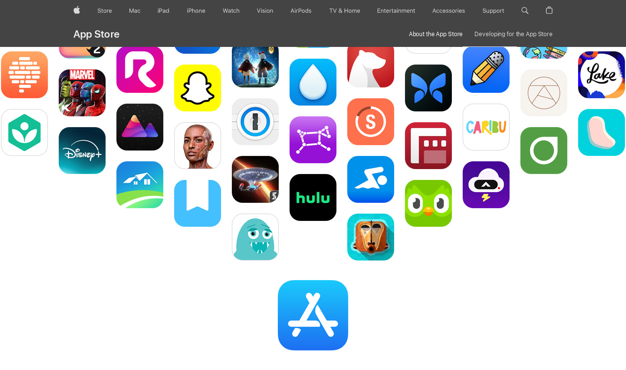

--- FILE ---
content_type: text/html; charset=utf-8
request_url: https://www.apple.com/app-store/
body_size: 38652
content:
<!DOCTYPE html>
<html class="no-js" xmlns="http://www.w3.org/1999/xhtml" xml:lang="en-US" lang="en-US" dir="ltr" prefix="og: http://ogp.me/ns#">
<head>
	
































<meta charset="utf-8" />
<link rel="canonical" href="https://www.apple.com/app-store/" />


	
	<link rel="alternate" href="https://www.apple.com/ae-ar/app-store/" hreflang="ar-AE" /><link rel="alternate" href="https://www.apple.com/ae/app-store/" hreflang="en-AE" /><link rel="alternate" href="https://www.apple.com/app-store/" hreflang="en-AM" /><link rel="alternate" href="https://www.apple.com/app-store/" hreflang="en-GE" /><link rel="alternate" href="https://www.apple.com/app-store/" hreflang="en-US" /><link rel="alternate" href="https://www.apple.com/app-store/" hreflang="en-MD" /><link rel="alternate" href="https://www.apple.com/app-store/" hreflang="en-UZ" /><link rel="alternate" href="https://www.apple.com/app-store/" hreflang="el-GR" /><link rel="alternate" href="https://www.apple.com/app-store/" hreflang="bg-BG" /><link rel="alternate" href="https://www.apple.com/app-store/" hreflang="uk-UA" /><link rel="alternate" href="https://www.apple.com/app-store/" hreflang="lt-LT" /><link rel="alternate" href="https://www.apple.com/app-store/" hreflang="lv-LV" /><link rel="alternate" href="https://www.apple.com/app-store/" hreflang="en-KG" /><link rel="alternate" href="https://www.apple.com/app-store/" hreflang="en-SI" /><link rel="alternate" href="https://www.apple.com/app-store/" hreflang="et-EE" /><link rel="alternate" href="https://www.apple.com/app-store/" hreflang="ro-RO" /><link rel="alternate" href="https://www.apple.com/app-store/" hreflang="hr-HR" /><link rel="alternate" href="https://www.apple.com/app-store/" hreflang="en-KZ" /><link rel="alternate" href="https://www.apple.com/app-store/" hreflang="en-TJ" /><link rel="alternate" href="https://www.apple.com/app-store/" hreflang="sk-SK" /><link rel="alternate" href="https://www.apple.com/app-store/" hreflang="en-TM" /><link rel="alternate" href="https://www.apple.com/app-store/" hreflang="en-AZ" /><link rel="alternate" href="https://www.apple.com/at/app-store/" hreflang="de-AT" /><link rel="alternate" href="https://www.apple.com/au/app-store/" hreflang="en-AU" /><link rel="alternate" href="https://www.apple.com/befr/app-store/" hreflang="fr-BE" /><link rel="alternate" href="https://www.apple.com/benl/app-store/" hreflang="nl-BE" /><link rel="alternate" href="https://www.apple.com/bh-ar/app-store/" hreflang="ar-BH" /><link rel="alternate" href="https://www.apple.com/bh/app-store/" hreflang="en-BH" /><link rel="alternate" href="https://www.apple.com/br/app-store/" hreflang="pt-BR" /><link rel="alternate" href="https://www.apple.com/ca/app-store/" hreflang="en-CA" /><link rel="alternate" href="https://www.apple.com/ca/fr/app-store/" hreflang="fr-CA" /><link rel="alternate" href="https://www.apple.com/chde/app-store/" hreflang="de-CH" /><link rel="alternate" href="https://www.apple.com/chfr/app-store/" hreflang="fr-CH" /><link rel="alternate" href="https://www.apple.com/cl/app-store/" hreflang="es-CL" /><link rel="alternate" href="https://www.apple.com/co/app-store/" hreflang="es-CO" /><link rel="alternate" href="https://www.apple.com/cz/app-store/" hreflang="cs-CZ" /><link rel="alternate" href="https://www.apple.com/de/app-store/" hreflang="de-DE" /><link rel="alternate" href="https://www.apple.com/dk/app-store/" hreflang="da-DK" /><link rel="alternate" href="https://www.apple.com/eg-ar/app-store/" hreflang="ar-EG" /><link rel="alternate" href="https://www.apple.com/eg/app-store/" hreflang="en-EG" /><link rel="alternate" href="https://www.apple.com/es/app-store/" hreflang="es-ES" /><link rel="alternate" href="https://www.apple.com/fi/app-store/" hreflang="fi-FI" /><link rel="alternate" href="https://www.apple.com/fr/app-store/" hreflang="fr-FR" /><link rel="alternate" href="https://www.apple.com/hk/app-store/" hreflang="zh-HK" /><link rel="alternate" href="https://www.apple.com/hk/en/app-store/" hreflang="en-HK" /><link rel="alternate" href="https://www.apple.com/hu/app-store/" hreflang="hu-HU" /><link rel="alternate" href="https://www.apple.com/id/app-store/" hreflang="en-ID" /><link rel="alternate" href="https://www.apple.com/ie/app-store/" hreflang="en-IE" /><link rel="alternate" href="https://www.apple.com/in/app-store/" hreflang="en-IN" /><link rel="alternate" href="https://www.apple.com/it/app-store/" hreflang="it-IT" /><link rel="alternate" href="https://www.apple.com/jo-ar/app-store/" hreflang="ar-JO" /><link rel="alternate" href="https://www.apple.com/jo/app-store/" hreflang="en-JO" /><link rel="alternate" href="https://www.apple.com/jp/app-store/" hreflang="ja-JP" /><link rel="alternate" href="https://www.apple.com/kr/app-store/" hreflang="ko-KR" /><link rel="alternate" href="https://www.apple.com/kw-ar/app-store/" hreflang="ar-KW" /><link rel="alternate" href="https://www.apple.com/kw/app-store/" hreflang="en-KW" /><link rel="alternate" href="https://www.apple.com/la/app-store/" hreflang="es-PY" /><link rel="alternate" href="https://www.apple.com/la/app-store/" hreflang="es-AR" /><link rel="alternate" href="https://www.apple.com/la/app-store/" hreflang="es-UY" /><link rel="alternate" href="https://www.apple.com/la/app-store/" hreflang="es-PA" /><link rel="alternate" href="https://www.apple.com/la/app-store/" hreflang="es-NI" /><link rel="alternate" href="https://www.apple.com/la/app-store/" hreflang="es-HN" /><link rel="alternate" href="https://www.apple.com/la/app-store/" hreflang="es-VE" /><link rel="alternate" href="https://www.apple.com/la/app-store/" hreflang="es-EC" /><link rel="alternate" href="https://www.apple.com/la/app-store/" hreflang="es-PE" /><link rel="alternate" href="https://www.apple.com/la/app-store/" hreflang="es-BO" /><link rel="alternate" href="https://www.apple.com/la/app-store/" hreflang="es-GT" /><link rel="alternate" href="https://www.apple.com/la/app-store/" hreflang="es-SV" /><link rel="alternate" href="https://www.apple.com/la/app-store/" hreflang="es-DO" /><link rel="alternate" href="https://www.apple.com/la/app-store/" hreflang="es-CR" /><link rel="alternate" href="https://www.apple.com/lae/app-store/" hreflang="en-MS" /><link rel="alternate" href="https://www.apple.com/lae/app-store/" hreflang="en-JM" /><link rel="alternate" href="https://www.apple.com/lae/app-store/" hreflang="en-DM" /><link rel="alternate" href="https://www.apple.com/lae/app-store/" hreflang="en-BB" /><link rel="alternate" href="https://www.apple.com/lae/app-store/" hreflang="en-AG" /><link rel="alternate" href="https://www.apple.com/lae/app-store/" hreflang="en-VC" /><link rel="alternate" href="https://www.apple.com/lae/app-store/" hreflang="en-TT" /><link rel="alternate" href="https://www.apple.com/lae/app-store/" hreflang="en-BZ" /><link rel="alternate" href="https://www.apple.com/lae/app-store/" hreflang="en-KY" /><link rel="alternate" href="https://www.apple.com/lae/app-store/" hreflang="en-KN" /><link rel="alternate" href="https://www.apple.com/lae/app-store/" hreflang="en-BS" /><link rel="alternate" href="https://www.apple.com/lae/app-store/" hreflang="en-AI" /><link rel="alternate" href="https://www.apple.com/lae/app-store/" hreflang="en-TC" /><link rel="alternate" href="https://www.apple.com/lae/app-store/" hreflang="en-LC" /><link rel="alternate" href="https://www.apple.com/lae/app-store/" hreflang="en-VG" /><link rel="alternate" href="https://www.apple.com/lae/app-store/" hreflang="en-GY" /><link rel="alternate" href="https://www.apple.com/lae/app-store/" hreflang="en-SR" /><link rel="alternate" href="https://www.apple.com/lae/app-store/" hreflang="en-BM" /><link rel="alternate" href="https://www.apple.com/lae/app-store/" hreflang="en-GD" /><link rel="alternate" href="https://www.apple.com/lu/app-store/" hreflang="fr-LU" /><link rel="alternate" href="https://www.apple.com/mx/app-store/" hreflang="es-MX" /><link rel="alternate" href="https://www.apple.com/my/app-store/" hreflang="en-MY" /><link rel="alternate" href="https://www.apple.com/nl/app-store/" hreflang="nl-NL" /><link rel="alternate" href="https://www.apple.com/no/app-store/" hreflang="no-NO" /><link rel="alternate" href="https://www.apple.com/nz/app-store/" hreflang="en-NZ" /><link rel="alternate" href="https://www.apple.com/om-ar/app-store/" hreflang="ar-OM" /><link rel="alternate" href="https://www.apple.com/om/app-store/" hreflang="en-OM" /><link rel="alternate" href="https://www.apple.com/ph/app-store/" hreflang="en-PH" /><link rel="alternate" href="https://www.apple.com/pl/app-store/" hreflang="pl-PL" /><link rel="alternate" href="https://www.apple.com/pt/app-store/" hreflang="pt-PT" /><link rel="alternate" href="https://www.apple.com/qa-ar/app-store/" hreflang="ar-QA" /><link rel="alternate" href="https://www.apple.com/qa/app-store/" hreflang="en-QA" /><link rel="alternate" href="https://www.apple.com/sa-ar/app-store/" hreflang="ar-SA" /><link rel="alternate" href="https://www.apple.com/sa/app-store/" hreflang="en-SA" /><link rel="alternate" href="https://www.apple.com/se/app-store/" hreflang="sv-SE" /><link rel="alternate" href="https://www.apple.com/sg/app-store/" hreflang="en-SG" /><link rel="alternate" href="https://www.apple.com/th/app-store/" hreflang="th-TH" /><link rel="alternate" href="https://www.apple.com/tr/app-store/" hreflang="tr-TR" /><link rel="alternate" href="https://www.apple.com/tw/app-store/" hreflang="zh-TW" /><link rel="alternate" href="https://www.apple.com/uk/app-store/" hreflang="en-GB" /><link rel="alternate" href="https://www.apple.com/vn/app-store/" hreflang="vi-VN" />




	
<meta name="viewport" content="width=device-width, initial-scale=1, viewport-fit=cover" />

	
	
		<link rel="stylesheet" type="text/css" href="/api-www/global-elements/global-header/v1/assets/globalheader.css" />
		<link rel="stylesheet" type="text/css" href="/ac/globalfooter/8/en_US/styles/ac-globalfooter.built.css" />
	
	<link rel="stylesheet" type="text/css" href="/ac/localnav/9/styles/ac-localnav.built.css" />

	<!-- 2026-01-15 01:48:23 UTC -->
<meta property="apple-app-token" content="eyJhbGciOiJFUzI1NiIsImtpZCI6IlFDMUZTVFhSNDciLCJ0eXAiOiJKV1QifQ.eyJpc3MiOiJYOEcyMEdBT1lTIiwiZXhwIjoxNzc2MjE3NzAzLCJpYXQiOjE3Njg0NDE3MDMsInJvb3RfaHR0cHNfb3JpZ2luIjpbImFwcGxlLmNvbSIsImFwcGxlLmNvbS5jbiIsImFwcGxlLWdlby5jb20iXX0.o0Ar713VNltfdVz-rZRPJLyBumbk48P0k1vVHx93f3HH-Qbv-xa9_CLBdTjzaX2KKVJWN3vpwvbodtVeT4x6IQ"/>

	<title>App Store - Apple</title>
	<meta name="Description" content="The App Store gives people around the world a safe and trusted place to discover apps that meet our high standards for privacy, security, and content." />
	<meta property="og:image" content="https://www.apple.com/v/app-store/c/images/meta/og__c59t0pflacq6.png?202511111315" />
	<meta property="og:title" content="App Store" />
	<meta property="og:description" content="The App Store gives people around the world a safe and trusted place to discover apps that meet our high standards for privacy, security, and content." />
	<meta property="og:url" content="https://www.apple.com/app-store/" />
	<meta property="og:locale" content="en_US" />
	<meta property="og:site_name" content="Apple" />
	<meta property="og:type" content="website" />
	<meta name="twitter:site" content="@Apple" />
	<meta name="twitter:card" content="summary_large_image" />
	<meta property="analytics-track" content="app store - overview" />
	<meta property="analytics-s-channel" content="app-store" />

<meta property="analytics-s-bucket-0" content="applestoreww" />
<meta property="analytics-s-bucket-1" content="applestoreww" />
<meta property="analytics-s-bucket-2" content="applestoreww" />

	<link rel="stylesheet" href="/wss/fonts?families=SF+Pro,v3|SF+Pro+Icons,v3" />
	<link rel="stylesheet" href="/v/app-store/c/built/styles/main.built.css" type="text/css" />
	<link rel="stylesheet" href="/v/app-store/c/built/styles/overview.built.css" type="text/css" />
	<script src="/v/app-store/c/built/scripts/head.built.js" type="text/javascript" charset="utf-8"></script>
</head>
<body class="page-overview globalheader-dark">
	
<meta name="globalnav-store-key" content="SFX9YPYY9PPXCU9KH" />

    <div id="globalheader"><aside id="globalmessage-segment" lang="en-US" dir="ltr" class="globalmessage-segment"><ul data-strings="{&quot;view&quot;:&quot;{%STOREFRONT%} Store Home&quot;,&quot;segments&quot;:{&quot;smb&quot;:&quot;Business Store Home&quot;,&quot;eduInd&quot;:&quot;Education Store Home&quot;,&quot;other&quot;:&quot;Store Home&quot;},&quot;exit&quot;:&quot;Exit&quot;}" class="globalmessage-segment-content"></ul></aside><nav id="globalnav" lang="en-US" dir="ltr" aria-label="Global" data-analytics-element-engagement-start="globalnav:onFlyoutOpen" data-analytics-element-engagement-end="globalnav:onFlyoutClose" data-store-api="/[storefront]/shop/bag/status" data-analytics-activitymap-region-id="global nav" data-analytics-region="global nav" class="globalnav no-js   "><div class="globalnav-content"><div class="globalnav-item globalnav-menuback"><button aria-label="Main menu" class="globalnav-menuback-button"><span class="globalnav-chevron-icon"><svg height="48" viewBox="0 0 9 48" width="9" xmlns="http://www.w3.org/2000/svg"><path d="m1.5618 24.0621 6.5581-6.4238c.2368-.2319.2407-.6118.0088-.8486-.2324-.2373-.6123-.2407-.8486-.0088l-7 6.8569c-.1157.1138-.1807.2695-.1802.4316.001.1621.0674.3174.1846.4297l7 6.7241c.1162.1118.2661.1675.4155.1675.1577 0 .3149-.062.4326-.1846.2295-.2388.2222-.6187-.0171-.8481z"/></svg></span></button></div><ul id="globalnav-list" class="globalnav-list"><li data-analytics-element-engagement="globalnav hover - apple" class="
				globalnav-item
				globalnav-item-apple
				
				
			"><a href="/" data-globalnav-item-name="apple" data-analytics-title="apple home" aria-label="Apple" class="globalnav-link globalnav-link-apple"><span class="globalnav-image-regular globalnav-link-image"><svg height="44" viewBox="0 0 14 44" width="14" xmlns="http://www.w3.org/2000/svg"><path d="m13.0729 17.6825a3.61 3.61 0 0 0 -1.7248 3.0365 3.5132 3.5132 0 0 0 2.1379 3.2223 8.394 8.394 0 0 1 -1.0948 2.2618c-.6816.9812-1.3943 1.9623-2.4787 1.9623s-1.3633-.63-2.613-.63c-1.2187 0-1.6525.6507-2.644.6507s-1.6834-.9089-2.4787-2.0243a9.7842 9.7842 0 0 1 -1.6628-5.2776c0-3.0984 2.014-4.7405 3.9969-4.7405 1.0535 0 1.9314.6919 2.5924.6919.63 0 1.6112-.7333 2.8092-.7333a3.7579 3.7579 0 0 1 3.1604 1.5802zm-3.7284-2.8918a3.5615 3.5615 0 0 0 .8469-2.22 1.5353 1.5353 0 0 0 -.031-.32 3.5686 3.5686 0 0 0 -2.3445 1.2084 3.4629 3.4629 0 0 0 -.8779 2.1585 1.419 1.419 0 0 0 .031.2892 1.19 1.19 0 0 0 .2169.0207 3.0935 3.0935 0 0 0 2.1586-1.1368z"/></svg></span><span class="globalnav-image-compact globalnav-link-image"><svg height="48" viewBox="0 0 17 48" width="17" xmlns="http://www.w3.org/2000/svg"><path d="m15.5752 19.0792a4.2055 4.2055 0 0 0 -2.01 3.5376 4.0931 4.0931 0 0 0 2.4908 3.7542 9.7779 9.7779 0 0 1 -1.2755 2.6351c-.7941 1.1431-1.6244 2.2862-2.8878 2.2862s-1.5883-.734-3.0443-.734c-1.42 0-1.9252.7581-3.08.7581s-1.9611-1.0589-2.8876-2.3584a11.3987 11.3987 0 0 1 -1.9373-6.1487c0-3.61 2.3464-5.523 4.6566-5.523 1.2274 0 2.25.8062 3.02.8062.734 0 1.8771-.8543 3.2729-.8543a4.3778 4.3778 0 0 1 3.6822 1.841zm-6.8586-2.0456a1.3865 1.3865 0 0 1 -.2527-.024 1.6557 1.6557 0 0 1 -.0361-.337 4.0341 4.0341 0 0 1 1.0228-2.5148 4.1571 4.1571 0 0 1 2.7314-1.4078 1.7815 1.7815 0 0 1 .0361.373 4.1487 4.1487 0 0 1 -.9867 2.587 3.6039 3.6039 0 0 1 -2.5148 1.3236z"/></svg></span><span class="globalnav-link-text">Apple</span></a></li><li data-topnav-flyout-item="menu" data-topnav-flyout-label="Menu" role="none" class="globalnav-item globalnav-menu"><div data-topnav-flyout="menu" class="globalnav-flyout"><div class="globalnav-menu-list"><div data-analytics-element-engagement="globalnav hover - store" class="
				globalnav-item
				globalnav-item-store
				globalnav-item-menu
				
			"><ul role="none" class="globalnav-submenu-trigger-group"><li class="globalnav-submenu-trigger-item"><a href="/us/shop/goto/store" data-globalnav-item-name="store" data-topnav-flyout-trigger-compact="true" data-analytics-title="store" data-analytics-element-engagement="hover - store" aria-label="Store" class="globalnav-link globalnav-submenu-trigger-link globalnav-link-store"><span class="globalnav-link-text-container"><span class="globalnav-image-regular globalnav-link-image"><svg height="44" viewBox="0 0 30 44" width="30" xmlns="http://www.w3.org/2000/svg"><path d="m26.5679 20.4629c1.002 0 1.67.738 1.693 1.857h-3.48c.076-1.119.779-1.857 1.787-1.857zm2.754 2.672v-.387c0-1.963-1.037-3.176-2.742-3.176-1.735 0-2.848 1.289-2.848 3.276 0 1.998 1.096 3.263 2.848 3.263 1.383 0 2.367-.668 2.66-1.746h-1.008c-.264.557-.814.856-1.629.856-1.072 0-1.769-.791-1.822-2.039v-.047zm-9.547-3.451h.96v.937h.094c.188-.615.914-1.049 1.752-1.049.164 0 .375.012.504.03v1.007c-.082-.023-.445-.058-.644-.058-.961 0-1.659 1.098-1.659 1.535v3.914h-1.007zm-4.27 5.519c-1.195 0-1.869-.867-1.869-2.361 0-1.5.674-2.361 1.869-2.361 1.196 0 1.87.861 1.87 2.361 0 1.494-.674 2.361-1.87 2.361zm0-5.631c-1.798 0-2.912 1.237-2.912 3.27 0 2.027 1.114 3.269 2.912 3.269 1.799 0 2.913-1.242 2.913-3.269 0-2.033-1.114-3.27-2.913-3.27zm-5.478-1.475v1.635h1.407v.843h-1.407v3.575c0 .744.282 1.06.938 1.06.182 0 .281-.006.469-.023v.849c-.199.035-.393.059-.592.059-1.301 0-1.822-.481-1.822-1.688v-3.832h-1.02v-.843h1.02v-1.635zm-8.103 5.694c.129.885.973 1.447 2.174 1.447 1.137 0 1.975-.615 1.975-1.453 0-.72-.527-1.177-1.693-1.47l-1.084-.282c-1.53-.386-2.192-1.078-2.192-2.279 0-1.436 1.201-2.408 2.988-2.408 1.635 0 2.854.972 2.942 2.338h-1.061c-.146-.867-.861-1.383-1.916-1.383-1.125 0-1.869.562-1.869 1.418 0 .662.463 1.043 1.629 1.342l.885.234c1.752.439 2.455 1.119 2.455 2.361 0 1.553-1.225 2.543-3.158 2.543-1.793 0-3.03-.949-3.141-2.408z"/></svg></span><span class="globalnav-link-text">Store</span></span></a></li></ul></div><div data-analytics-element-engagement="globalnav hover - mac" class="
				globalnav-item
				globalnav-item-mac
				globalnav-item-menu
				
			"><ul role="none" class="globalnav-submenu-trigger-group"><li class="globalnav-submenu-trigger-item"><a href="/mac/" data-globalnav-item-name="mac" data-topnav-flyout-trigger-compact="true" data-analytics-title="mac" data-analytics-element-engagement="hover - mac" aria-label="Mac" class="globalnav-link globalnav-submenu-trigger-link globalnav-link-mac"><span class="globalnav-link-text-container"><span class="globalnav-image-regular globalnav-link-image"><svg height="44" viewBox="0 0 23 44" width="23" xmlns="http://www.w3.org/2000/svg"><path d="m8.1558 25.9987v-6.457h-.0703l-2.666 6.457h-.8907l-2.666-6.457h-.0703v6.457h-.9844v-8.4551h1.2246l2.8945 7.0547h.0938l2.8945-7.0547h1.2246v8.4551zm2.5166-1.7696c0-1.1309.832-1.7812 2.3027-1.8691l1.8223-.1113v-.5742c0-.7793-.4863-1.207-1.4297-1.207-.7559 0-1.2832.2871-1.4238.7852h-1.0195c.1348-1.0137 1.1309-1.6816 2.4785-1.6816 1.541 0 2.4023.791 2.4023 2.1035v4.3242h-.9609v-.9318h-.0938c-.4102.6738-1.1016 1.043-1.9453 1.043-1.2246 0-2.1328-.7266-2.1328-1.8809zm4.125-.5859v-.5801l-1.6992.1113c-.9609.0645-1.3828.3984-1.3828 1.0312 0 .6445.5449 1.0195 1.2773 1.0195 1.0371.0001 1.8047-.6796 1.8047-1.5819zm6.958-2.0273c-.1641-.627-.7207-1.1367-1.6289-1.1367-1.1367 0-1.8516.9082-1.8516 2.3379 0 1.459.7266 2.3848 1.8516 2.3848.8496 0 1.4414-.3926 1.6289-1.1074h1.0195c-.1816 1.1602-1.125 2.0156-2.6426 2.0156-1.7695 0-2.9004-1.2832-2.9004-3.293 0-1.9688 1.125-3.2461 2.8945-3.2461 1.5352 0 2.4727.9199 2.6484 2.0449z"/></svg></span><span class="globalnav-link-text">Mac</span></span></a></li></ul></div><div data-analytics-element-engagement="globalnav hover - ipad" class="
				globalnav-item
				globalnav-item-ipad
				globalnav-item-menu
				
			"><ul role="none" class="globalnav-submenu-trigger-group"><li class="globalnav-submenu-trigger-item"><a href="/ipad/" data-globalnav-item-name="ipad" data-topnav-flyout-trigger-compact="true" data-analytics-title="ipad" data-analytics-element-engagement="hover - ipad" aria-label="iPad" class="globalnav-link globalnav-submenu-trigger-link globalnav-link-ipad"><span class="globalnav-link-text-container"><span class="globalnav-image-regular globalnav-link-image"><svg height="44" viewBox="0 0 24 44" width="24" xmlns="http://www.w3.org/2000/svg"><path d="m14.9575 23.7002c0 .902-.768 1.582-1.805 1.582-.732 0-1.277-.375-1.277-1.02 0-.632.422-.966 1.383-1.031l1.699-.111zm-1.395-4.072c-1.347 0-2.343.668-2.478 1.681h1.019c.141-.498.668-.785 1.424-.785.944 0 1.43.428 1.43 1.207v.574l-1.822.112c-1.471.088-2.303.738-2.303 1.869 0 1.154.908 1.881 2.133 1.881.844 0 1.535-.369 1.945-1.043h.094v.931h.961v-4.324c0-1.312-.862-2.103-2.403-2.103zm6.769 5.575c-1.155 0-1.846-.885-1.846-2.361 0-1.471.697-2.362 1.846-2.362 1.142 0 1.857.914 1.857 2.362 0 1.459-.709 2.361-1.857 2.361zm1.834-8.027v3.503h-.088c-.358-.691-1.102-1.107-1.981-1.107-1.605 0-2.654 1.289-2.654 3.27 0 1.986 1.037 3.269 2.654 3.269.873 0 1.623-.416 2.022-1.119h.093v1.008h.961v-8.824zm-15.394 4.869h-1.863v-3.563h1.863c1.225 0 1.899.639 1.899 1.799 0 1.119-.697 1.764-1.899 1.764zm.276-4.5h-3.194v8.455h1.055v-3.018h2.127c1.588 0 2.719-1.119 2.719-2.701 0-1.611-1.108-2.736-2.707-2.736zm-6.064 8.454h1.008v-6.316h-1.008zm-.199-8.237c0-.387.316-.704.703-.704s.703.317.703.704c0 .386-.316.703-.703.703s-.703-.317-.703-.703z"/></svg></span><span class="globalnav-link-text">iPad</span></span></a></li></ul></div><div data-analytics-element-engagement="globalnav hover - iphone" class="
				globalnav-item
				globalnav-item-iphone
				globalnav-item-menu
				
			"><ul role="none" class="globalnav-submenu-trigger-group"><li class="globalnav-submenu-trigger-item"><a href="/iphone/" data-globalnav-item-name="iphone" data-topnav-flyout-trigger-compact="true" data-analytics-title="iphone" data-analytics-element-engagement="hover - iphone" aria-label="iPhone" class="globalnav-link globalnav-submenu-trigger-link globalnav-link-iphone"><span class="globalnav-link-text-container"><span class="globalnav-image-regular globalnav-link-image"><svg height="44" viewBox="0 0 38 44" width="38" xmlns="http://www.w3.org/2000/svg"><path d="m32.7129 22.3203h3.48c-.023-1.119-.691-1.857-1.693-1.857-1.008 0-1.711.738-1.787 1.857zm4.459 2.045c-.293 1.078-1.277 1.746-2.66 1.746-1.752 0-2.848-1.266-2.848-3.264 0-1.986 1.113-3.275 2.848-3.275 1.705 0 2.742 1.213 2.742 3.176v.386h-4.541v.047c.053 1.248.75 2.039 1.822 2.039.815 0 1.366-.298 1.629-.855zm-12.282-4.682h.961v.996h.094c.316-.697.932-1.107 1.898-1.107 1.418 0 2.209.838 2.209 2.338v4.09h-1.007v-3.844c0-1.137-.481-1.676-1.489-1.676s-1.658.674-1.658 1.781v3.739h-1.008zm-2.499 3.158c0-1.5-.674-2.361-1.869-2.361-1.196 0-1.87.861-1.87 2.361 0 1.495.674 2.362 1.87 2.362 1.195 0 1.869-.867 1.869-2.362zm-4.782 0c0-2.033 1.114-3.269 2.913-3.269 1.798 0 2.912 1.236 2.912 3.269 0 2.028-1.114 3.27-2.912 3.27-1.799 0-2.913-1.242-2.913-3.27zm-6.636-5.666h1.008v3.504h.093c.317-.697.979-1.107 1.946-1.107 1.336 0 2.179.855 2.179 2.338v4.09h-1.007v-3.844c0-1.119-.504-1.676-1.459-1.676-1.131 0-1.752.715-1.752 1.781v3.739h-1.008zm-6.015 4.87h1.863c1.202 0 1.899-.645 1.899-1.764 0-1.16-.674-1.799-1.899-1.799h-1.863zm2.139-4.5c1.599 0 2.707 1.125 2.707 2.736 0 1.582-1.131 2.701-2.719 2.701h-2.127v3.018h-1.055v-8.455zm-6.114 8.454h1.008v-6.316h-1.008zm-.2-8.238c0-.386.317-.703.703-.703.387 0 .704.317.704.703 0 .387-.317.704-.704.704-.386 0-.703-.317-.703-.704z"/></svg></span><span class="globalnav-link-text">iPhone</span></span></a></li></ul></div><div data-analytics-element-engagement="globalnav hover - watch" class="
				globalnav-item
				globalnav-item-watch
				globalnav-item-menu
				
			"><ul role="none" class="globalnav-submenu-trigger-group"><li class="globalnav-submenu-trigger-item"><a href="/watch/" data-globalnav-item-name="watch" data-topnav-flyout-trigger-compact="true" data-analytics-title="watch" data-analytics-element-engagement="hover - watch" aria-label="Watch" class="globalnav-link globalnav-submenu-trigger-link globalnav-link-watch"><span class="globalnav-link-text-container"><span class="globalnav-image-regular globalnav-link-image"><svg height="44" viewBox="0 0 35 44" width="35" xmlns="http://www.w3.org/2000/svg"><path d="m28.9819 17.1758h1.008v3.504h.094c.316-.697.978-1.108 1.945-1.108 1.336 0 2.18.856 2.18 2.338v4.09h-1.008v-3.844c0-1.119-.504-1.675-1.459-1.675-1.131 0-1.752.715-1.752 1.781v3.738h-1.008zm-2.42 4.441c-.164-.627-.721-1.136-1.629-1.136-1.137 0-1.852.908-1.852 2.338 0 1.459.727 2.384 1.852 2.384.849 0 1.441-.392 1.629-1.107h1.019c-.182 1.16-1.125 2.016-2.642 2.016-1.77 0-2.901-1.284-2.901-3.293 0-1.969 1.125-3.247 2.895-3.247 1.535 0 2.472.92 2.648 2.045zm-6.533-3.568v1.635h1.407v.844h-1.407v3.574c0 .744.282 1.06.938 1.06.182 0 .281-.006.469-.023v.85c-.2.035-.393.058-.592.058-1.301 0-1.822-.48-1.822-1.687v-3.832h-1.02v-.844h1.02v-1.635zm-4.2 5.596v-.58l-1.699.111c-.961.064-1.383.398-1.383 1.031 0 .645.545 1.02 1.277 1.02 1.038 0 1.805-.68 1.805-1.582zm-4.125.586c0-1.131.832-1.782 2.303-1.869l1.822-.112v-.574c0-.779-.486-1.207-1.43-1.207-.755 0-1.283.287-1.423.785h-1.02c.135-1.014 1.131-1.682 2.479-1.682 1.541 0 2.402.792 2.402 2.104v4.324h-.961v-.931h-.094c-.41.673-1.101 1.043-1.945 1.043-1.225 0-2.133-.727-2.133-1.881zm-7.684 1.769h-.996l-2.303-8.455h1.101l1.682 6.873h.07l1.893-6.873h1.066l1.893 6.873h.07l1.682-6.873h1.101l-2.302 8.455h-.996l-1.946-6.674h-.07z"/></svg></span><span class="globalnav-link-text">Watch</span></span></a></li></ul></div><div data-analytics-element-engagement="globalnav hover - vision" class="
				globalnav-item
				globalnav-item-vision
				globalnav-item-menu
				
			"><ul role="none" class="globalnav-submenu-trigger-group"><li class="globalnav-submenu-trigger-item"><a href="/apple-vision-pro/" data-globalnav-item-name="vision" data-topnav-flyout-trigger-compact="true" data-analytics-title="vision" data-analytics-element-engagement="hover - vision" aria-label="Vision" class="globalnav-link globalnav-submenu-trigger-link globalnav-link-vision"><span class="globalnav-link-text-container"><span class="globalnav-image-regular globalnav-link-image"><svg xmlns="http://www.w3.org/2000/svg" width="34" height="44" viewBox="0 0 34 44"><path d="m.4043,17.5449h1.1074l2.4844,7.0898h.0938l2.4844-7.0898h1.1074l-3.1172,8.4551h-1.043L.4043,17.5449Zm8.3467.2168c0-.3867.3164-.7031.7031-.7031s.7031.3164.7031.7031-.3164.7031-.7031.7031-.7031-.3164-.7031-.7031Zm.1875,1.9219h1.0195v6.3164h-1.0195v-6.3164Zm2.499,4.7051h1.043c.1699.5273.6738.873,1.4824.873.8496,0,1.4531-.4043,1.4531-.9785v-.0117c0-.4277-.3223-.7266-1.1016-.9141l-.9785-.2344c-1.1836-.2812-1.7168-.7969-1.7168-1.7051v-.0059c0-1.0488,1.0078-1.8398,2.3496-1.8398,1.3242,0,2.2441.6621,2.3848,1.6934h-1.002c-.1348-.498-.627-.8438-1.3887-.8438-.75,0-1.3008.3867-1.3008.9434v.0117c0,.4277.3164.6973,1.0605.8789l.9727.2344c1.1895.2871,1.7637.8027,1.7637,1.7051v.0117c0,1.125-1.0957,1.9043-2.5312,1.9043-1.4062,0-2.373-.6797-2.4902-1.7227Zm6.3203-6.627c0-.3867.3164-.7031.7031-.7031s.7031.3164.7031.7031-.3164.7031-.7031.7031-.7031-.3164-.7031-.7031Zm.1875,1.9219h1.0195v6.3164h-1.0195v-6.3164Zm2.5049,3.1641v-.0117c0-2.0273,1.1133-3.2637,2.9121-3.2637s2.9121,1.2363,2.9121,3.2637v.0117c0,2.0215-1.1133,3.2637-2.9121,3.2637s-2.9121-1.2422-2.9121-3.2637Zm4.7812,0v-.0117c0-1.4941-.6738-2.3613-1.8691-2.3613s-1.8691.8672-1.8691,2.3613v.0117c0,1.4883.6738,2.3613,1.8691,2.3613s1.8691-.873,1.8691-2.3613Zm2.5049-3.1641h1.0195v.9492h.0938c.3164-.668.9082-1.0605,1.8398-1.0605,1.418,0,2.209.8379,2.209,2.3379v4.0898h-1.0195v-3.8438c0-1.1367-.4688-1.6816-1.4766-1.6816s-1.6465.6797-1.6465,1.7871v3.7383h-1.0195v-6.3164Z"></path></svg>
</span><span class="globalnav-link-text">Vision</span></span></a></li></ul></div><div data-analytics-element-engagement="globalnav hover - airpods" class="
				globalnav-item
				globalnav-item-airpods
				globalnav-item-menu
				
			"><ul role="none" class="globalnav-submenu-trigger-group"><li class="globalnav-submenu-trigger-item"><a href="/airpods/" data-globalnav-item-name="airpods" data-topnav-flyout-trigger-compact="true" data-analytics-title="airpods" data-analytics-element-engagement="hover - airpods" aria-label="AirPods" class="globalnav-link globalnav-submenu-trigger-link globalnav-link-airpods"><span class="globalnav-link-text-container"><span class="globalnav-image-regular globalnav-link-image"><svg height="44" viewBox="0 0 43 44" width="43" xmlns="http://www.w3.org/2000/svg"><path d="m11.7153 19.6836h.961v.937h.094c.187-.615.914-1.048 1.752-1.048.164 0 .375.011.504.029v1.008c-.082-.024-.446-.059-.645-.059-.961 0-1.658.645-1.658 1.535v3.914h-1.008zm28.135-.111c1.324 0 2.244.656 2.379 1.693h-.996c-.135-.504-.627-.838-1.389-.838-.75 0-1.336.381-1.336.943 0 .434.352.704 1.096.885l.973.235c1.189.287 1.763.802 1.763 1.711 0 1.13-1.095 1.91-2.531 1.91-1.406 0-2.373-.674-2.484-1.723h1.037c.17.533.674.873 1.482.873.85 0 1.459-.404 1.459-.984 0-.434-.328-.727-1.002-.891l-1.084-.264c-1.183-.287-1.722-.796-1.722-1.71 0-1.049 1.013-1.84 2.355-1.84zm-6.665 5.631c-1.155 0-1.846-.885-1.846-2.362 0-1.471.697-2.361 1.846-2.361 1.142 0 1.857.914 1.857 2.361 0 1.459-.709 2.362-1.857 2.362zm1.834-8.028v3.504h-.088c-.358-.691-1.102-1.107-1.981-1.107-1.605 0-2.654 1.289-2.654 3.269 0 1.987 1.037 3.27 2.654 3.27.873 0 1.623-.416 2.022-1.119h.094v1.007h.961v-8.824zm-9.001 8.028c-1.195 0-1.869-.868-1.869-2.362 0-1.5.674-2.361 1.869-2.361 1.196 0 1.869.861 1.869 2.361 0 1.494-.673 2.362-1.869 2.362zm0-5.631c-1.799 0-2.912 1.236-2.912 3.269 0 2.028 1.113 3.27 2.912 3.27s2.912-1.242 2.912-3.27c0-2.033-1.113-3.269-2.912-3.269zm-17.071 6.427h1.008v-6.316h-1.008zm-.199-8.238c0-.387.317-.703.703-.703.387 0 .703.316.703.703s-.316.703-.703.703c-.386 0-.703-.316-.703-.703zm-6.137 4.922 1.324-3.773h.093l1.325 3.773zm1.892-5.139h-1.043l-3.117 8.455h1.107l.85-2.42h3.363l.85 2.42h1.107zm14.868 4.5h-1.864v-3.562h1.864c1.224 0 1.898.639 1.898 1.799 0 1.119-.697 1.763-1.898 1.763zm.275-4.5h-3.193v8.455h1.054v-3.017h2.127c1.588 0 2.719-1.119 2.719-2.701 0-1.612-1.107-2.737-2.707-2.737z"/></svg></span><span class="globalnav-link-text">AirPods</span></span></a></li></ul></div><div data-analytics-element-engagement="globalnav hover - tv-home" class="
				globalnav-item
				globalnav-item-tv-home
				globalnav-item-menu
				
			"><ul role="none" class="globalnav-submenu-trigger-group"><li class="globalnav-submenu-trigger-item"><a href="/tv-home/" data-globalnav-item-name="tv-home" data-topnav-flyout-trigger-compact="true" data-analytics-title="tv &amp; home" data-analytics-element-engagement="hover - tv &amp; home" aria-label="TV and Home" class="globalnav-link globalnav-submenu-trigger-link globalnav-link-tv-home"><span class="globalnav-link-text-container"><span class="globalnav-image-regular globalnav-link-image"><svg height="44" viewBox="0 0 65 44" width="65" xmlns="http://www.w3.org/2000/svg"><path d="m4.3755 26v-7.5059h-2.7246v-.9492h6.5039v.9492h-2.7246v7.5059zm7.7314 0-3.1172-8.4551h1.1074l2.4844 7.0898h.0938l2.4844-7.0898h1.1074l-3.1172 8.4551zm13.981-.8438c-.7207.6328-1.7109 1.002-2.7363 1.002-1.6816 0-2.8594-.9961-2.8594-2.4141 0-1.002.5449-1.7637 1.6758-2.3613.0762-.0352.2344-.1172.3281-.1641-.7793-.8203-1.0605-1.3652-1.0605-1.9805 0-1.084.9199-1.8926 2.1562-1.8926 1.248 0 2.1562.7969 2.1562 1.9043 0 .8672-.5215 1.5-1.8281 2.1855l2.1152 2.2734c.2637-.5273.3984-1.2188.3984-2.2734v-.1465h.9844v.1523c0 1.3125-.2344 2.2676-.6973 2.9824l1.4708 1.5764h-1.3242zm-4.541-1.4824c0 .9492.7676 1.5938 1.8984 1.5938.7676 0 1.5586-.3047 2.0215-.791l-2.3906-2.6133c-.0645.0234-.2168.0996-.2988.1406-.8145.4219-1.2305 1.0078-1.2305 1.6699zm3.2109-4.3886c0-.6562-.4746-1.1016-1.1602-1.1016-.6738 0-1.1543.457-1.1543 1.1133 0 .4688.2402.8789.9082 1.541 1.0313-.5274 1.4063-.9492 1.4063-1.5527zm13.5176 6.7148v-3.8496h-4.6406v3.8496h-1.0547v-8.4551h1.0547v3.6562h4.6406v-3.6562h1.0547v8.4551zm2.6455-3.1582c0-2.0332 1.1133-3.2695 2.9121-3.2695s2.9121 1.2363 2.9121 3.2695c0 2.0273-1.1133 3.2695-2.9121 3.2695s-2.9121-1.2422-2.9121-3.2695zm4.7812 0c0-1.5-.6738-2.3613-1.8691-2.3613s-1.8691.8613-1.8691 2.3613c0 1.4941.6738 2.3613 1.8691 2.3613s1.8691-.8672 1.8691-2.3613zm2.5054-3.1582h.9609v.9961h.0938c.2871-.7031.9199-1.1074 1.7637-1.1074.8555 0 1.4531.4512 1.7461 1.1074h.0938c.3398-.668 1.0605-1.1074 1.9336-1.1074 1.2891 0 2.0098.7383 2.0098 2.0625v4.3652h-1.0078v-4.1309c0-.9316-.4395-1.3887-1.3301-1.3887-.8789 0-1.4648.6562-1.4648 1.459v4.0606h-1.0078v-4.2891c0-.75-.5215-1.2305-1.3184-1.2305-.8262 0-1.4648.7148-1.4648 1.6055v3.9141h-1.0078v-6.3164zm15.5127 4.6816c-.293 1.0781-1.2773 1.7461-2.6602 1.7461-1.752 0-2.8477-1.2656-2.8477-3.2637 0-1.9863 1.1133-3.2754 2.8477-3.2754 1.7051 0 2.7422 1.2129 2.7422 3.1758v.3867h-4.541v.0469c.0527 1.248.75 2.0391 1.8223 2.0391.8145 0 1.3652-.2988 1.6289-.8555zm-4.459-2.0449h3.4805c-.0234-1.1191-.6914-1.8574-1.6934-1.8574-1.0078 0-1.7109.7383-1.7871 1.8574z"/></svg></span><span class="globalnav-link-text">TV &amp; Home</span></span></a></li></ul></div><div data-analytics-element-engagement="globalnav hover - entertainment" class="
				globalnav-item
				globalnav-item-entertainment
				globalnav-item-menu
				
			"><ul role="none" class="globalnav-submenu-trigger-group"><li class="globalnav-submenu-trigger-item"><a href="/entertainment/" data-globalnav-item-name="entertainment" data-topnav-flyout-trigger-compact="true" data-analytics-title="entertainment" data-analytics-element-engagement="hover - entertainment" aria-label="Entertainment" class="globalnav-link globalnav-submenu-trigger-link globalnav-link-entertainment"><span class="globalnav-link-text-container"><span class="globalnav-image-regular globalnav-link-image"><svg xmlns="http://www.w3.org/2000/svg" viewBox="0 0 77 44" width="77" height="44"><path d="m0 17.4863h5.2383v.9492h-4.1836v2.7129h3.9668v.9375h-3.9668v2.9062h4.1836v.9492h-5.2383zm6.8994 2.1387h1.0195v.9492h.0938c.3164-.668.9082-1.0605 1.8398-1.0605 1.418 0 2.209.8379 2.209 2.3379v4.0898h-1.0195v-3.8438c0-1.1367-.4688-1.6816-1.4766-1.6816s-1.6465.6797-1.6465 1.7871v3.7383h-1.0195zm7.2803 4.6758v-3.832h-.9961v-.8438h.9961v-1.6348h1.0547v1.6348h1.3828v.8438h-1.3828v3.5742c0 .7441.2578 1.043.9141 1.043.1816 0 .2812-.0059.4688-.0234v.8672c-.1992.0352-.3926.0586-.5918.0586-1.3009-.0001-1.8458-.4806-1.8458-1.6876zm3.4365-1.4942v-.0059c0-1.9512 1.1133-3.2871 2.8301-3.2871s2.7598 1.2773 2.7598 3.1641v.3984h-4.5469c.0293 1.3066.75 2.0684 1.875 2.0684.8555 0 1.3828-.4043 1.5527-.7852l.0234-.0527h1.0195l-.0117.0469c-.2168.8555-1.1191 1.6992-2.6074 1.6992-1.8046 0-2.8945-1.2656-2.8945-3.2461zm1.0606-.5449h3.4922c-.1055-1.248-.7969-1.8398-1.7285-1.8398-.9376 0-1.6524.6386-1.7637 1.8398zm5.9912-2.6367h1.0195v.9375h.0938c.2402-.6621.832-1.0488 1.6875-1.0488.1934 0 .4102.0234.5098.041v.9902c-.2109-.0352-.4043-.0586-.627-.0586-.9727 0-1.6641.6152-1.6641 1.541v3.9141h-1.0195zm4.9658 4.6758v-3.832h-.9961v-.8438h.9961v-1.6348h1.0547v1.6348h1.3828v.8438h-1.3828v3.5742c0 .7441.2578 1.043.9141 1.043.1816 0 .2812-.0059.4688-.0234v.8672c-.1992.0352-.3926.0586-.5918.0586-1.3009-.0001-1.8458-.4806-1.8458-1.6876zm3.4658-.1231v-.0117c0-1.125.832-1.7754 2.3027-1.8633l1.8105-.1113v-.5742c0-.7793-.4746-1.2012-1.418-1.2012-.7559 0-1.2539.2812-1.418.7734l-.0059.0176h-1.0195l.0059-.0352c.1641-.9902 1.125-1.6582 2.4727-1.6582 1.541 0 2.4023.791 2.4023 2.1035v4.3242h-1.0195v-.9316h-.0938c-.3984.6738-1.0605 1.043-1.9102 1.043-1.201 0-2.1092-.7265-2.1092-1.875zm2.3203.9903c1.0371 0 1.793-.6797 1.793-1.582v-.5742l-1.6875.1055c-.9609.0586-1.3828.3984-1.3828 1.0254v.0117c0 .6386.5449 1.0136 1.2773 1.0136zm4.3926-7.4649c0-.3867.3164-.7031.7031-.7031s.7031.3164.7031.7031-.3164.7031-.7031.7031-.7031-.3164-.7031-.7031zm.1875 1.9219h1.0195v6.3164h-1.0195zm2.8213 0h1.0195v.9492h.0938c.3164-.668.9082-1.0605 1.8398-1.0605 1.418 0 2.209.8379 2.209 2.3379v4.0898h-1.0195v-3.8438c0-1.1367-.4688-1.6816-1.4766-1.6816s-1.6465.6797-1.6465 1.7871v3.7383h-1.0195zm6.8818 0h1.0195v.9609h.0938c.2812-.6797.8789-1.0723 1.7051-1.0723.8555 0 1.4531.4512 1.7461 1.1074h.0938c.3398-.668 1.0605-1.1074 1.9336-1.1074 1.2891 0 2.0098.7383 2.0098 2.0625v4.3652h-1.0195v-4.1309c0-.9316-.4277-1.3945-1.3184-1.3945-.8789 0-1.459.6621-1.459 1.4648v4.0605h-1.0195v-4.2891c0-.75-.5156-1.2363-1.3125-1.2363-.8262 0-1.4531.7207-1.4531 1.6113v3.9141h-1.0195v-6.3162zm10.0049 3.1816v-.0059c0-1.9512 1.1133-3.2871 2.8301-3.2871s2.7598 1.2773 2.7598 3.1641v.3984h-4.5469c.0293 1.3066.75 2.0684 1.875 2.0684.8555 0 1.3828-.4043 1.5527-.7852l.0234-.0527h1.0195l-.0116.0469c-.2168.8555-1.1191 1.6992-2.6074 1.6992-1.8047 0-2.8946-1.2656-2.8946-3.2461zm1.0606-.5449h3.4922c-.1055-1.248-.7969-1.8398-1.7285-1.8398-.9376 0-1.6524.6386-1.7637 1.8398zm5.9912-2.6367h1.0195v.9492h.0938c.3164-.668.9082-1.0605 1.8398-1.0605 1.418 0 2.209.8379 2.209 2.3379v4.0898h-1.0195v-3.8438c0-1.1367-.4688-1.6816-1.4766-1.6816s-1.6465.6797-1.6465 1.7871v3.7383h-1.0195zm7.2802 4.6758v-3.832h-.9961v-.8438h.9961v-1.6348h1.0547v1.6348h1.3828v.8438h-1.3828v3.5742c0 .7441.2578 1.043.9141 1.043.1816 0 .2812-.0059.4688-.0234v.8672c-.1992.0352-.3926.0586-.5918.0586-1.3008-.0001-1.8458-.4806-1.8458-1.6876z"/></svg></span><span class="globalnav-link-text">Entertainment</span></span></a></li></ul></div><div data-analytics-element-engagement="globalnav hover - accessories" class="
				globalnav-item
				globalnav-item-accessories
				globalnav-item-menu
				
			"><ul role="none" class="globalnav-submenu-trigger-group"><li class="globalnav-submenu-trigger-item"><a href="/us/shop/goto/buy_accessories" data-globalnav-item-name="accessories" data-topnav-flyout-trigger-compact="true" data-analytics-title="accessories" data-analytics-element-engagement="hover - accessories" aria-label="Accessories" class="globalnav-link globalnav-submenu-trigger-link globalnav-link-accessories"><span class="globalnav-link-text-container"><span class="globalnav-image-regular globalnav-link-image"><svg height="44" viewBox="0 0 67 44" width="67" xmlns="http://www.w3.org/2000/svg"><path d="m5.6603 23.5715h-3.3633l-.8496 2.4199h-1.1074l3.1172-8.4551h1.043l3.1172 8.4551h-1.1075zm-3.0527-.8965h2.7422l-1.3242-3.7734h-.0938zm10.0986-1.0664c-.1641-.627-.7207-1.1367-1.6289-1.1367-1.1367 0-1.8516.9082-1.8516 2.3379 0 1.459.7266 2.3848 1.8516 2.3848.8496 0 1.4414-.3926 1.6289-1.1074h1.0195c-.1816 1.1602-1.125 2.0156-2.6426 2.0156-1.7695 0-2.9004-1.2832-2.9004-3.293 0-1.9688 1.125-3.2461 2.8945-3.2461 1.5352 0 2.4727.9199 2.6484 2.0449zm6.5947 0c-.1641-.627-.7207-1.1367-1.6289-1.1367-1.1367 0-1.8516.9082-1.8516 2.3379 0 1.459.7266 2.3848 1.8516 2.3848.8496 0 1.4414-.3926 1.6289-1.1074h1.0195c-.1816 1.1602-1.125 2.0156-2.6426 2.0156-1.7695 0-2.9004-1.2832-2.9004-3.293 0-1.9688 1.125-3.2461 2.8945-3.2461 1.5352 0 2.4727.9199 2.6484 2.0449zm7.5796 2.748c-.293 1.0781-1.2773 1.7461-2.6602 1.7461-1.752 0-2.8477-1.2656-2.8477-3.2637 0-1.9863 1.1133-3.2754 2.8477-3.2754 1.7051 0 2.7422 1.2129 2.7422 3.1758v.3867h-4.541v.0469c.0527 1.248.75 2.0391 1.8223 2.0391.8145 0 1.3652-.2988 1.6289-.8555zm-4.459-2.0449h3.4805c-.0234-1.1191-.6914-1.8574-1.6934-1.8574-1.0078 0-1.7109.7383-1.7871 1.8574zm8.212-2.748c1.3242 0 2.2441.6562 2.3789 1.6934h-.9961c-.1348-.5039-.627-.8379-1.3887-.8379-.75 0-1.3359.3809-1.3359.9434 0 .4336.3516.7031 1.0957.8848l.9727.2344c1.1895.2871 1.7637.8027 1.7637 1.7109 0 1.1309-1.0957 1.9102-2.5312 1.9102-1.4062 0-2.373-.6738-2.4844-1.7227h1.0371c.1699.5332.6738.873 1.4824.873.8496 0 1.459-.4043 1.459-.9844 0-.4336-.3281-.7266-1.002-.8906l-1.084-.2637c-1.1836-.2871-1.7227-.7969-1.7227-1.7109 0-1.0489 1.0137-1.8399 2.3555-1.8399zm6.0439 0c1.3242 0 2.2441.6562 2.3789 1.6934h-.9961c-.1348-.5039-.627-.8379-1.3887-.8379-.75 0-1.3359.3809-1.3359.9434 0 .4336.3516.7031 1.0957.8848l.9727.2344c1.1895.2871 1.7637.8027 1.7637 1.7109 0 1.1309-1.0957 1.9102-2.5312 1.9102-1.4062 0-2.373-.6738-2.4844-1.7227h1.0371c.1699.5332.6738.873 1.4824.873.8496 0 1.459-.4043 1.459-.9844 0-.4336-.3281-.7266-1.002-.8906l-1.084-.2637c-1.1836-.2871-1.7227-.7969-1.7227-1.7109 0-1.0489 1.0137-1.8399 2.3555-1.8399zm3.6357 3.2695c0-2.0332 1.1133-3.2695 2.9121-3.2695s2.9121 1.2363 2.9121 3.2695c0 2.0273-1.1133 3.2695-2.9121 3.2695s-2.9121-1.2422-2.9121-3.2695zm4.7813 0c0-1.5-.6738-2.3613-1.8691-2.3613s-1.8691.8613-1.8691 2.3613c0 1.4941.6738 2.3613 1.8691 2.3613s1.8691-.8672 1.8691-2.3613zm2.5054-3.1582h.9609v.9375h.0938c.1875-.6152.9141-1.0488 1.752-1.0488.1641 0 .375.0117.5039.0293v1.0078c-.082-.0234-.4453-.0586-.6445-.0586-.9609 0-1.6582.6445-1.6582 1.5352v3.9141h-1.0078v-6.3165zm4.2744-1.9219c0-.3867.3164-.7031.7031-.7031s.7031.3164.7031.7031-.3164.7031-.7031.7031-.7031-.3164-.7031-.7031zm.1992 1.9219h1.0078v6.3164h-1.0078zm8.001 4.6816c-.293 1.0781-1.2773 1.7461-2.6602 1.7461-1.752 0-2.8477-1.2656-2.8477-3.2637 0-1.9863 1.1133-3.2754 2.8477-3.2754 1.7051 0 2.7422 1.2129 2.7422 3.1758v.3867h-4.541v.0469c.0527 1.248.75 2.0391 1.8223 2.0391.8145 0 1.3652-.2988 1.6289-.8555zm-4.459-2.0449h3.4805c-.0234-1.1191-.6914-1.8574-1.6934-1.8574-1.0078 0-1.7109.7383-1.7871 1.8574zm8.2119-2.748c1.3242 0 2.2441.6562 2.3789 1.6934h-.9961c-.1348-.5039-.627-.8379-1.3887-.8379-.75 0-1.3359.3809-1.3359.9434 0 .4336.3516.7031 1.0957.8848l.9727.2344c1.1895.2871 1.7637.8027 1.7637 1.7109 0 1.1309-1.0957 1.9102-2.5312 1.9102-1.4062 0-2.373-.6738-2.4844-1.7227h1.0371c.1699.5332.6738.873 1.4824.873.8496 0 1.459-.4043 1.459-.9844 0-.4336-.3281-.7266-1.002-.8906l-1.084-.2637c-1.1836-.2871-1.7227-.7969-1.7227-1.7109 0-1.0489 1.0137-1.8399 2.3555-1.8399z"/></svg></span><span class="globalnav-link-text">Accessories</span></span></a></li></ul></div><div data-analytics-element-engagement="globalnav hover - support" class="
				globalnav-item
				globalnav-item-support
				globalnav-item-menu
				
			"><ul role="none" class="globalnav-submenu-trigger-group"><li class="globalnav-submenu-trigger-item"><a href="https://support.apple.com/?cid=gn-ols-home-hp-tab" data-globalnav-item-name="support" data-topnav-flyout-trigger-compact="true" data-analytics-title="support" data-analytics-element-engagement="hover - support" data-analytics-exit-link="true" aria-label="Support" class="globalnav-link globalnav-submenu-trigger-link globalnav-link-support"><span class="globalnav-link-text-container"><span class="globalnav-image-regular globalnav-link-image"><svg height="44" viewBox="0 0 44 44" width="44" xmlns="http://www.w3.org/2000/svg"><path d="m42.1206 18.0337v1.635h1.406v.844h-1.406v3.574c0 .744.281 1.06.937 1.06.182 0 .282-.006.469-.023v.849c-.199.036-.392.059-.592.059-1.3 0-1.822-.48-1.822-1.687v-3.832h-1.019v-.844h1.019v-1.635zm-6.131 1.635h.961v.937h.093c.188-.615.914-1.049 1.752-1.049.164 0 .375.012.504.03v1.008c-.082-.024-.445-.059-.644-.059-.961 0-1.659.644-1.659 1.535v3.914h-1.007zm-2.463 3.158c0-1.5-.674-2.361-1.869-2.361s-1.869.861-1.869 2.361c0 1.494.674 2.361 1.869 2.361s1.869-.867 1.869-2.361zm-4.781 0c0-2.033 1.113-3.27 2.912-3.27s2.912 1.237 2.912 3.27c0 2.027-1.113 3.27-2.912 3.27s-2.912-1.243-2.912-3.27zm-2.108 0c0-1.477-.692-2.361-1.846-2.361-1.143 0-1.863.908-1.863 2.361 0 1.447.72 2.361 1.857 2.361 1.16 0 1.852-.884 1.852-2.361zm1.043 0c0 1.975-1.049 3.27-2.655 3.27-.902 0-1.629-.393-1.974-1.061h-.094v3.059h-1.008v-8.426h.961v1.054h.094c.404-.726 1.16-1.166 2.021-1.166 1.612 0 2.655 1.284 2.655 3.27zm-8.048 0c0-1.477-.691-2.361-1.845-2.361-1.143 0-1.864.908-1.864 2.361 0 1.447.721 2.361 1.858 2.361 1.16 0 1.851-.884 1.851-2.361zm1.043 0c0 1.975-1.049 3.27-2.654 3.27-.902 0-1.629-.393-1.975-1.061h-.093v3.059h-1.008v-8.426h.961v1.054h.093c.405-.726 1.161-1.166 2.022-1.166 1.611 0 2.654 1.284 2.654 3.27zm-7.645 3.158h-.961v-.99h-.094c-.316.703-.99 1.102-1.957 1.102-1.418 0-2.156-.844-2.156-2.338v-4.09h1.008v3.844c0 1.136.422 1.664 1.43 1.664 1.113 0 1.722-.663 1.722-1.77v-3.738h1.008zm-11.69-2.209c.129.885.972 1.447 2.174 1.447 1.136 0 1.974-.615 1.974-1.453 0-.72-.527-1.177-1.693-1.47l-1.084-.282c-1.529-.386-2.192-1.078-2.192-2.279 0-1.435 1.202-2.408 2.989-2.408 1.634 0 2.853.973 2.941 2.338h-1.06c-.147-.867-.862-1.383-1.916-1.383-1.125 0-1.87.562-1.87 1.418 0 .662.463 1.043 1.629 1.342l.885.234c1.752.44 2.455 1.119 2.455 2.361 0 1.553-1.224 2.543-3.158 2.543-1.793 0-3.029-.949-3.141-2.408z"/></svg></span><span class="globalnav-link-text">Support</span></span></a></li></ul></div></div></div></li><li data-topnav-flyout-label="Search apple.com" data-analytics-title="open - search field" class="globalnav-item globalnav-search"><a role="button" id="globalnav-menubutton-link-search" href="/us/search" data-topnav-flyout-trigger-regular="true" data-topnav-flyout-trigger-compact="true" aria-label="Search apple.com" data-analytics-title="open - search field" class="globalnav-link globalnav-link-search"><span class="globalnav-image-regular"><svg xmlns="http://www.w3.org/2000/svg" width="15px" height="44px" viewBox="0 0 15 44">
<path d="M14.298,27.202l-3.87-3.87c0.701-0.929,1.122-2.081,1.122-3.332c0-3.06-2.489-5.55-5.55-5.55c-3.06,0-5.55,2.49-5.55,5.55 c0,3.061,2.49,5.55,5.55,5.55c1.251,0,2.403-0.421,3.332-1.122l3.87,3.87c0.151,0.151,0.35,0.228,0.548,0.228 s0.396-0.076,0.548-0.228C14.601,27.995,14.601,27.505,14.298,27.202z M1.55,20c0-2.454,1.997-4.45,4.45-4.45 c2.454,0,4.45,1.997,4.45,4.45S8.454,24.45,6,24.45C3.546,24.45,1.55,22.454,1.55,20z"/>
</svg>
</span><span class="globalnav-image-compact"><svg height="48" viewBox="0 0 17 48" width="17" xmlns="http://www.w3.org/2000/svg"><path d="m16.2294 29.9556-4.1755-4.0821a6.4711 6.4711 0 1 0 -1.2839 1.2625l4.2005 4.1066a.9.9 0 1 0 1.2588-1.287zm-14.5294-8.0017a5.2455 5.2455 0 1 1 5.2455 5.2527 5.2549 5.2549 0 0 1 -5.2455-5.2527z"/></svg></span></a><div id="globalnav-submenu-search" aria-labelledby="globalnav-menubutton-link-search" class="globalnav-flyout globalnav-submenu"><div class="globalnav-flyout-scroll-container"><div class="globalnav-flyout-content globalnav-submenu-content"><form action="/us/search" method="get" class="globalnav-searchfield"><div class="globalnav-searchfield-wrapper"><input placeholder="Search apple.com" aria-label="Search apple.com" autocorrect="off" autocapitalize="off" autocomplete="off" class="globalnav-searchfield-input"/><input id="globalnav-searchfield-src" type="hidden" name="src" value/><input type="hidden" name="type" value/><input type="hidden" name="page" value/><input type="hidden" name="locale" value/><button aria-label="Clear search" tabindex="-1" type="button" class="globalnav-searchfield-reset"><span class="globalnav-image-regular"><svg height="14" viewBox="0 0 14 14" width="14" xmlns="http://www.w3.org/2000/svg"><path d="m7 .0339a6.9661 6.9661 0 1 0 6.9661 6.9661 6.9661 6.9661 0 0 0 -6.9661-6.9661zm2.798 8.9867a.55.55 0 0 1 -.778.7774l-2.02-2.02-2.02 2.02a.55.55 0 0 1 -.7784-.7774l2.0206-2.0206-2.0204-2.02a.55.55 0 0 1 .7782-.7778l2.02 2.02 2.02-2.02a.55.55 0 0 1 .778.7778l-2.0203 2.02z"/></svg></span><span class="globalnav-image-compact"><svg height="16" viewBox="0 0 16 16" width="16" xmlns="http://www.w3.org/2000/svg"><path d="m0 8a8.0474 8.0474 0 0 1 7.9922-8 8.0609 8.0609 0 0 1 8.0078 8 8.0541 8.0541 0 0 1 -8 8 8.0541 8.0541 0 0 1 -8-8zm5.6549 3.2863 2.3373-2.353 2.3451 2.353a.6935.6935 0 0 0 .4627.1961.6662.6662 0 0 0 .6667-.6667.6777.6777 0 0 0 -.1961-.4706l-2.3451-2.3373 2.3529-2.3607a.5943.5943 0 0 0 .1961-.4549.66.66 0 0 0 -.6667-.6589.6142.6142 0 0 0 -.447.1961l-2.3686 2.3606-2.353-2.3527a.6152.6152 0 0 0 -.447-.1883.6529.6529 0 0 0 -.6667.651.6264.6264 0 0 0 .1961.4549l2.3451 2.3529-2.3451 2.353a.61.61 0 0 0 -.1961.4549.6661.6661 0 0 0 .6667.6667.6589.6589 0 0 0 .4627-.1961z" /></svg></span></button><button aria-label="Submit search" tabindex="-1" aria-hidden="true" type="submit" class="globalnav-searchfield-submit"><span class="globalnav-image-regular"><svg height="32" viewBox="0 0 30 32" width="30" xmlns="http://www.w3.org/2000/svg"><path d="m23.3291 23.3066-4.35-4.35c-.0105-.0105-.0247-.0136-.0355-.0235a6.8714 6.8714 0 1 0 -1.5736 1.4969c.0214.0256.03.0575.0542.0815l4.35 4.35a1.1 1.1 0 1 0 1.5557-1.5547zm-15.4507-8.582a5.6031 5.6031 0 1 1 5.603 5.61 5.613 5.613 0 0 1 -5.603-5.61z"/></svg></span><span class="globalnav-image-compact"><svg width="38" height="40" viewBox="0 0 38 40" xmlns="http://www.w3.org/2000/svg"><path d="m28.6724 27.8633-5.07-5.07c-.0095-.0095-.0224-.0122-.032-.0213a7.9967 7.9967 0 1 0 -1.8711 1.7625c.0254.03.0357.0681.0642.0967l5.07 5.07a1.3 1.3 0 0 0 1.8389-1.8379zm-18.0035-10.0033a6.5447 6.5447 0 1 1 6.545 6.5449 6.5518 6.5518 0 0 1 -6.545-6.5449z"/></svg></span></button></div><div role="status" aria-live="polite" data-topnav-searchresults-label="total results" class="globalnav-searchresults-count"></div></form><div class="globalnav-searchresults"></div></div></div></div></li><li id="globalnav-bag" data-analytics-region="bag" class="globalnav-item globalnav-bag"><div class="globalnav-bag-wrapper"><a role="button" id="globalnav-menubutton-link-bag" href="/us/shop/goto/bag" aria-label="Shopping Bag" data-globalnav-item-name="bag" data-topnav-flyout-trigger-regular="true" data-topnav-flyout-trigger-compact="true" data-analytics-title="open - bag" class="globalnav-link globalnav-link-bag"><span class="globalnav-image-regular"><svg height="44" viewBox="0 0 14 44" width="14" xmlns="http://www.w3.org/2000/svg"><path d="m11.3535 16.0283h-1.0205a3.4229 3.4229 0 0 0 -3.333-2.9648 3.4229 3.4229 0 0 0 -3.333 2.9648h-1.02a2.1184 2.1184 0 0 0 -2.117 2.1162v7.7155a2.1186 2.1186 0 0 0 2.1162 2.1167h8.707a2.1186 2.1186 0 0 0 2.1168-2.1167v-7.7155a2.1184 2.1184 0 0 0 -2.1165-2.1162zm-4.3535-1.8652a2.3169 2.3169 0 0 1 2.2222 1.8652h-4.4444a2.3169 2.3169 0 0 1 2.2222-1.8652zm5.37 11.6969a1.0182 1.0182 0 0 1 -1.0166 1.0171h-8.7069a1.0182 1.0182 0 0 1 -1.0165-1.0171v-7.7155a1.0178 1.0178 0 0 1 1.0166-1.0166h8.707a1.0178 1.0178 0 0 1 1.0164 1.0166z"/></svg></span><span class="globalnav-image-compact"><svg height="48" viewBox="0 0 17 48" width="17" xmlns="http://www.w3.org/2000/svg"><path d="m13.4575 16.9268h-1.1353a3.8394 3.8394 0 0 0 -7.6444 0h-1.1353a2.6032 2.6032 0 0 0 -2.6 2.6v8.9232a2.6032 2.6032 0 0 0 2.6 2.6h9.915a2.6032 2.6032 0 0 0 2.6-2.6v-8.9231a2.6032 2.6032 0 0 0 -2.6-2.6001zm-4.9575-2.2768a2.658 2.658 0 0 1 2.6221 2.2764h-5.2442a2.658 2.658 0 0 1 2.6221-2.2764zm6.3574 13.8a1.4014 1.4014 0 0 1 -1.4 1.4h-9.9149a1.4014 1.4014 0 0 1 -1.4-1.4v-8.9231a1.4014 1.4014 0 0 1 1.4-1.4h9.915a1.4014 1.4014 0 0 1 1.4 1.4z"/></svg></span></a><span aria-hidden="true" data-analytics-title="open - bag" class="globalnav-bag-badge"><span class="globalnav-bag-badge-separator"></span><span class="globalnav-bag-badge-number">0</span><span class="globalnav-bag-badge-unit">+</span></span></div><div id="globalnav-submenu-bag" aria-labelledby="globalnav-menubutton-link-bag" class="globalnav-flyout globalnav-submenu"><div class="globalnav-flyout-scroll-container"><div class="globalnav-flyout-content globalnav-submenu-content"></div></div></div></li></ul><div class="globalnav-menutrigger"><button id="globalnav-menutrigger-button" aria-controls="globalnav-list" aria-label="Menu" data-topnav-menu-label-open="Menu" data-topnav-menu-label-close="Close" data-topnav-flyout-trigger-compact="menu" class="globalnav-menutrigger-button"><svg width="18" height="18" viewBox="0 0 18 18"><polyline id="globalnav-menutrigger-bread-bottom" fill="none" stroke="currentColor" stroke-width="1.2" stroke-linecap="round" stroke-linejoin="round" points="2 12, 16 12" class="globalnav-menutrigger-bread globalnav-menutrigger-bread-bottom"><animate id="globalnav-anim-menutrigger-bread-bottom-open" attributeName="points" keyTimes="0;0.5;1" dur="0.24s" begin="indefinite" fill="freeze" calcMode="spline" keySplines="0.42, 0, 1, 1;0, 0, 0.58, 1" values=" 2 12, 16 12; 2 9, 16 9; 3.5 15, 15 3.5"></animate><animate id="globalnav-anim-menutrigger-bread-bottom-close" attributeName="points" keyTimes="0;0.5;1" dur="0.24s" begin="indefinite" fill="freeze" calcMode="spline" keySplines="0.42, 0, 1, 1;0, 0, 0.58, 1" values=" 3.5 15, 15 3.5; 2 9, 16 9; 2 12, 16 12"></animate></polyline><polyline id="globalnav-menutrigger-bread-top" fill="none" stroke="currentColor" stroke-width="1.2" stroke-linecap="round" stroke-linejoin="round" points="2 5, 16 5" class="globalnav-menutrigger-bread globalnav-menutrigger-bread-top"><animate id="globalnav-anim-menutrigger-bread-top-open" attributeName="points" keyTimes="0;0.5;1" dur="0.24s" begin="indefinite" fill="freeze" calcMode="spline" keySplines="0.42, 0, 1, 1;0, 0, 0.58, 1" values=" 2 5, 16 5; 2 9, 16 9; 3.5 3.5, 15 15"></animate><animate id="globalnav-anim-menutrigger-bread-top-close" attributeName="points" keyTimes="0;0.5;1" dur="0.24s" begin="indefinite" fill="freeze" calcMode="spline" keySplines="0.42, 0, 1, 1;0, 0, 0.58, 1" values=" 3.5 3.5, 15 15; 2 9, 16 9; 2 5, 16 5"></animate></polyline></svg></button></div></div></nav><div id="globalnav-curtain" class="globalnav-curtain"></div><div id="globalnav-placeholder" class="globalnav-placeholder"></div></div><script id="__ACGH_DATA__" type="application/json">{"props":{"globalNavData":{"locale":"en_US","ariaLabel":"Global","analyticsAttributes":[{"name":"data-analytics-activitymap-region-id","value":"global nav"},{"name":"data-analytics-region","value":"global nav"}],"links":[{"id":"2758e8127e4ab787ae4e849277f79b83b3522719ae4b96a595421e50ea2d03f7","name":"apple","text":"Apple","url":"/","ariaLabel":"Apple","submenuAriaLabel":"Apple menu","images":[{"name":"regular","assetInline":"<svg height=\"44\" viewBox=\"0 0 14 44\" width=\"14\" xmlns=\"http://www.w3.org/2000/svg\"><path d=\"m13.0729 17.6825a3.61 3.61 0 0 0 -1.7248 3.0365 3.5132 3.5132 0 0 0 2.1379 3.2223 8.394 8.394 0 0 1 -1.0948 2.2618c-.6816.9812-1.3943 1.9623-2.4787 1.9623s-1.3633-.63-2.613-.63c-1.2187 0-1.6525.6507-2.644.6507s-1.6834-.9089-2.4787-2.0243a9.7842 9.7842 0 0 1 -1.6628-5.2776c0-3.0984 2.014-4.7405 3.9969-4.7405 1.0535 0 1.9314.6919 2.5924.6919.63 0 1.6112-.7333 2.8092-.7333a3.7579 3.7579 0 0 1 3.1604 1.5802zm-3.7284-2.8918a3.5615 3.5615 0 0 0 .8469-2.22 1.5353 1.5353 0 0 0 -.031-.32 3.5686 3.5686 0 0 0 -2.3445 1.2084 3.4629 3.4629 0 0 0 -.8779 2.1585 1.419 1.419 0 0 0 .031.2892 1.19 1.19 0 0 0 .2169.0207 3.0935 3.0935 0 0 0 2.1586-1.1368z\"/></svg>"},{"name":"compact","assetInline":"<svg height=\"48\" viewBox=\"0 0 17 48\" width=\"17\" xmlns=\"http://www.w3.org/2000/svg\"><path d=\"m15.5752 19.0792a4.2055 4.2055 0 0 0 -2.01 3.5376 4.0931 4.0931 0 0 0 2.4908 3.7542 9.7779 9.7779 0 0 1 -1.2755 2.6351c-.7941 1.1431-1.6244 2.2862-2.8878 2.2862s-1.5883-.734-3.0443-.734c-1.42 0-1.9252.7581-3.08.7581s-1.9611-1.0589-2.8876-2.3584a11.3987 11.3987 0 0 1 -1.9373-6.1487c0-3.61 2.3464-5.523 4.6566-5.523 1.2274 0 2.25.8062 3.02.8062.734 0 1.8771-.8543 3.2729-.8543a4.3778 4.3778 0 0 1 3.6822 1.841zm-6.8586-2.0456a1.3865 1.3865 0 0 1 -.2527-.024 1.6557 1.6557 0 0 1 -.0361-.337 4.0341 4.0341 0 0 1 1.0228-2.5148 4.1571 4.1571 0 0 1 2.7314-1.4078 1.7815 1.7815 0 0 1 .0361.373 4.1487 4.1487 0 0 1 -.9867 2.587 3.6039 3.6039 0 0 1 -2.5148 1.3236z\"/></svg>"}],"analyticsAttributes":[{"name":"data-analytics-title","value":"apple home"}]},{"id":"ad4a2a26eb4836393385e9f6c61b526b4a3cb31409c5ed8730ce7a704dd7132f","name":"store","text":"Store","url":"/us/shop/goto/store","ariaLabel":"Store","submenuAriaLabel":"Store menu","images":[{"name":"regular","assetInline":"<svg height=\"44\" viewBox=\"0 0 30 44\" width=\"30\" xmlns=\"http://www.w3.org/2000/svg\"><path d=\"m26.5679 20.4629c1.002 0 1.67.738 1.693 1.857h-3.48c.076-1.119.779-1.857 1.787-1.857zm2.754 2.672v-.387c0-1.963-1.037-3.176-2.742-3.176-1.735 0-2.848 1.289-2.848 3.276 0 1.998 1.096 3.263 2.848 3.263 1.383 0 2.367-.668 2.66-1.746h-1.008c-.264.557-.814.856-1.629.856-1.072 0-1.769-.791-1.822-2.039v-.047zm-9.547-3.451h.96v.937h.094c.188-.615.914-1.049 1.752-1.049.164 0 .375.012.504.03v1.007c-.082-.023-.445-.058-.644-.058-.961 0-1.659 1.098-1.659 1.535v3.914h-1.007zm-4.27 5.519c-1.195 0-1.869-.867-1.869-2.361 0-1.5.674-2.361 1.869-2.361 1.196 0 1.87.861 1.87 2.361 0 1.494-.674 2.361-1.87 2.361zm0-5.631c-1.798 0-2.912 1.237-2.912 3.27 0 2.027 1.114 3.269 2.912 3.269 1.799 0 2.913-1.242 2.913-3.269 0-2.033-1.114-3.27-2.913-3.27zm-5.478-1.475v1.635h1.407v.843h-1.407v3.575c0 .744.282 1.06.938 1.06.182 0 .281-.006.469-.023v.849c-.199.035-.393.059-.592.059-1.301 0-1.822-.481-1.822-1.688v-3.832h-1.02v-.843h1.02v-1.635zm-8.103 5.694c.129.885.973 1.447 2.174 1.447 1.137 0 1.975-.615 1.975-1.453 0-.72-.527-1.177-1.693-1.47l-1.084-.282c-1.53-.386-2.192-1.078-2.192-2.279 0-1.436 1.201-2.408 2.988-2.408 1.635 0 2.854.972 2.942 2.338h-1.061c-.146-.867-.861-1.383-1.916-1.383-1.125 0-1.869.562-1.869 1.418 0 .662.463 1.043 1.629 1.342l.885.234c1.752.439 2.455 1.119 2.455 2.361 0 1.553-1.225 2.543-3.158 2.543-1.793 0-3.03-.949-3.141-2.408z\"/></svg>"}],"analyticsAttributes":[{"name":"data-analytics-title","value":"store"},{"name":"data-analytics-element-engagement","value":"hover - store"}]},{"id":"9a82f08a3cc17e59a61372a40e7ecb17783e9c10aef163465f29bb5b00d4725a","name":"mac","text":"Mac","url":"/mac/","ariaLabel":"Mac","submenuAriaLabel":"Mac menu","images":[{"name":"regular","assetInline":"<svg height=\"44\" viewBox=\"0 0 23 44\" width=\"23\" xmlns=\"http://www.w3.org/2000/svg\"><path d=\"m8.1558 25.9987v-6.457h-.0703l-2.666 6.457h-.8907l-2.666-6.457h-.0703v6.457h-.9844v-8.4551h1.2246l2.8945 7.0547h.0938l2.8945-7.0547h1.2246v8.4551zm2.5166-1.7696c0-1.1309.832-1.7812 2.3027-1.8691l1.8223-.1113v-.5742c0-.7793-.4863-1.207-1.4297-1.207-.7559 0-1.2832.2871-1.4238.7852h-1.0195c.1348-1.0137 1.1309-1.6816 2.4785-1.6816 1.541 0 2.4023.791 2.4023 2.1035v4.3242h-.9609v-.9318h-.0938c-.4102.6738-1.1016 1.043-1.9453 1.043-1.2246 0-2.1328-.7266-2.1328-1.8809zm4.125-.5859v-.5801l-1.6992.1113c-.9609.0645-1.3828.3984-1.3828 1.0312 0 .6445.5449 1.0195 1.2773 1.0195 1.0371.0001 1.8047-.6796 1.8047-1.5819zm6.958-2.0273c-.1641-.627-.7207-1.1367-1.6289-1.1367-1.1367 0-1.8516.9082-1.8516 2.3379 0 1.459.7266 2.3848 1.8516 2.3848.8496 0 1.4414-.3926 1.6289-1.1074h1.0195c-.1816 1.1602-1.125 2.0156-2.6426 2.0156-1.7695 0-2.9004-1.2832-2.9004-3.293 0-1.9688 1.125-3.2461 2.8945-3.2461 1.5352 0 2.4727.9199 2.6484 2.0449z\"/></svg>"}],"analyticsAttributes":[{"name":"data-analytics-title","value":"mac"},{"name":"data-analytics-element-engagement","value":"hover - mac"}]},{"id":"00948525be55e5a61fc12335c2fe8fbc94664d6237757d79344cadd205bde991","name":"ipad","text":"iPad","url":"/ipad/","ariaLabel":"iPad","submenuAriaLabel":"iPad menu","images":[{"name":"regular","assetInline":"<svg height=\"44\" viewBox=\"0 0 24 44\" width=\"24\" xmlns=\"http://www.w3.org/2000/svg\"><path d=\"m14.9575 23.7002c0 .902-.768 1.582-1.805 1.582-.732 0-1.277-.375-1.277-1.02 0-.632.422-.966 1.383-1.031l1.699-.111zm-1.395-4.072c-1.347 0-2.343.668-2.478 1.681h1.019c.141-.498.668-.785 1.424-.785.944 0 1.43.428 1.43 1.207v.574l-1.822.112c-1.471.088-2.303.738-2.303 1.869 0 1.154.908 1.881 2.133 1.881.844 0 1.535-.369 1.945-1.043h.094v.931h.961v-4.324c0-1.312-.862-2.103-2.403-2.103zm6.769 5.575c-1.155 0-1.846-.885-1.846-2.361 0-1.471.697-2.362 1.846-2.362 1.142 0 1.857.914 1.857 2.362 0 1.459-.709 2.361-1.857 2.361zm1.834-8.027v3.503h-.088c-.358-.691-1.102-1.107-1.981-1.107-1.605 0-2.654 1.289-2.654 3.27 0 1.986 1.037 3.269 2.654 3.269.873 0 1.623-.416 2.022-1.119h.093v1.008h.961v-8.824zm-15.394 4.869h-1.863v-3.563h1.863c1.225 0 1.899.639 1.899 1.799 0 1.119-.697 1.764-1.899 1.764zm.276-4.5h-3.194v8.455h1.055v-3.018h2.127c1.588 0 2.719-1.119 2.719-2.701 0-1.611-1.108-2.736-2.707-2.736zm-6.064 8.454h1.008v-6.316h-1.008zm-.199-8.237c0-.387.316-.704.703-.704s.703.317.703.704c0 .386-.316.703-.703.703s-.703-.317-.703-.703z\"/></svg>"}],"analyticsAttributes":[{"name":"data-analytics-title","value":"ipad"},{"name":"data-analytics-element-engagement","value":"hover - ipad"}]},{"id":"254873a73c00038209d1c486273a47e092f598ac6df39eaa74322285d69c22d6","name":"iphone","text":"iPhone","url":"/iphone/","ariaLabel":"iPhone","submenuAriaLabel":"iPhone menu","images":[{"name":"regular","assetInline":"<svg height=\"44\" viewBox=\"0 0 38 44\" width=\"38\" xmlns=\"http://www.w3.org/2000/svg\"><path d=\"m32.7129 22.3203h3.48c-.023-1.119-.691-1.857-1.693-1.857-1.008 0-1.711.738-1.787 1.857zm4.459 2.045c-.293 1.078-1.277 1.746-2.66 1.746-1.752 0-2.848-1.266-2.848-3.264 0-1.986 1.113-3.275 2.848-3.275 1.705 0 2.742 1.213 2.742 3.176v.386h-4.541v.047c.053 1.248.75 2.039 1.822 2.039.815 0 1.366-.298 1.629-.855zm-12.282-4.682h.961v.996h.094c.316-.697.932-1.107 1.898-1.107 1.418 0 2.209.838 2.209 2.338v4.09h-1.007v-3.844c0-1.137-.481-1.676-1.489-1.676s-1.658.674-1.658 1.781v3.739h-1.008zm-2.499 3.158c0-1.5-.674-2.361-1.869-2.361-1.196 0-1.87.861-1.87 2.361 0 1.495.674 2.362 1.87 2.362 1.195 0 1.869-.867 1.869-2.362zm-4.782 0c0-2.033 1.114-3.269 2.913-3.269 1.798 0 2.912 1.236 2.912 3.269 0 2.028-1.114 3.27-2.912 3.27-1.799 0-2.913-1.242-2.913-3.27zm-6.636-5.666h1.008v3.504h.093c.317-.697.979-1.107 1.946-1.107 1.336 0 2.179.855 2.179 2.338v4.09h-1.007v-3.844c0-1.119-.504-1.676-1.459-1.676-1.131 0-1.752.715-1.752 1.781v3.739h-1.008zm-6.015 4.87h1.863c1.202 0 1.899-.645 1.899-1.764 0-1.16-.674-1.799-1.899-1.799h-1.863zm2.139-4.5c1.599 0 2.707 1.125 2.707 2.736 0 1.582-1.131 2.701-2.719 2.701h-2.127v3.018h-1.055v-8.455zm-6.114 8.454h1.008v-6.316h-1.008zm-.2-8.238c0-.386.317-.703.703-.703.387 0 .704.317.704.703 0 .387-.317.704-.704.704-.386 0-.703-.317-.703-.704z\"/></svg>"}],"analyticsAttributes":[{"name":"data-analytics-title","value":"iphone"},{"name":"data-analytics-element-engagement","value":"hover - iphone"}]},{"id":"53df160ebeaf43e20199b03d483006c3d35b44cc88b0fc6ad48af0114776e209","name":"watch","text":"Watch","url":"/watch/","ariaLabel":"Watch","submenuAriaLabel":"Watch menu","images":[{"name":"regular","assetInline":"<svg height=\"44\" viewBox=\"0 0 35 44\" width=\"35\" xmlns=\"http://www.w3.org/2000/svg\"><path d=\"m28.9819 17.1758h1.008v3.504h.094c.316-.697.978-1.108 1.945-1.108 1.336 0 2.18.856 2.18 2.338v4.09h-1.008v-3.844c0-1.119-.504-1.675-1.459-1.675-1.131 0-1.752.715-1.752 1.781v3.738h-1.008zm-2.42 4.441c-.164-.627-.721-1.136-1.629-1.136-1.137 0-1.852.908-1.852 2.338 0 1.459.727 2.384 1.852 2.384.849 0 1.441-.392 1.629-1.107h1.019c-.182 1.16-1.125 2.016-2.642 2.016-1.77 0-2.901-1.284-2.901-3.293 0-1.969 1.125-3.247 2.895-3.247 1.535 0 2.472.92 2.648 2.045zm-6.533-3.568v1.635h1.407v.844h-1.407v3.574c0 .744.282 1.06.938 1.06.182 0 .281-.006.469-.023v.85c-.2.035-.393.058-.592.058-1.301 0-1.822-.48-1.822-1.687v-3.832h-1.02v-.844h1.02v-1.635zm-4.2 5.596v-.58l-1.699.111c-.961.064-1.383.398-1.383 1.031 0 .645.545 1.02 1.277 1.02 1.038 0 1.805-.68 1.805-1.582zm-4.125.586c0-1.131.832-1.782 2.303-1.869l1.822-.112v-.574c0-.779-.486-1.207-1.43-1.207-.755 0-1.283.287-1.423.785h-1.02c.135-1.014 1.131-1.682 2.479-1.682 1.541 0 2.402.792 2.402 2.104v4.324h-.961v-.931h-.094c-.41.673-1.101 1.043-1.945 1.043-1.225 0-2.133-.727-2.133-1.881zm-7.684 1.769h-.996l-2.303-8.455h1.101l1.682 6.873h.07l1.893-6.873h1.066l1.893 6.873h.07l1.682-6.873h1.101l-2.302 8.455h-.996l-1.946-6.674h-.07z\"/></svg>"}],"analyticsAttributes":[{"name":"data-analytics-title","value":"watch"},{"name":"data-analytics-element-engagement","value":"hover - watch"}]},{"id":"b605ab234f32c76b9d586469b3201bde23eb3c09e73007566a1ab8ee6a3fb8e4","name":"vision","text":"Vision","url":"/apple-vision-pro/","ariaLabel":"Vision","submenuAriaLabel":"Vision menu","images":[{"name":"regular","assetInline":"<svg xmlns=\"http://www.w3.org/2000/svg\" width=\"34\" height=\"44\" viewBox=\"0 0 34 44\"><path d=\"m.4043,17.5449h1.1074l2.4844,7.0898h.0938l2.4844-7.0898h1.1074l-3.1172,8.4551h-1.043L.4043,17.5449Zm8.3467.2168c0-.3867.3164-.7031.7031-.7031s.7031.3164.7031.7031-.3164.7031-.7031.7031-.7031-.3164-.7031-.7031Zm.1875,1.9219h1.0195v6.3164h-1.0195v-6.3164Zm2.499,4.7051h1.043c.1699.5273.6738.873,1.4824.873.8496,0,1.4531-.4043,1.4531-.9785v-.0117c0-.4277-.3223-.7266-1.1016-.9141l-.9785-.2344c-1.1836-.2812-1.7168-.7969-1.7168-1.7051v-.0059c0-1.0488,1.0078-1.8398,2.3496-1.8398,1.3242,0,2.2441.6621,2.3848,1.6934h-1.002c-.1348-.498-.627-.8438-1.3887-.8438-.75,0-1.3008.3867-1.3008.9434v.0117c0,.4277.3164.6973,1.0605.8789l.9727.2344c1.1895.2871,1.7637.8027,1.7637,1.7051v.0117c0,1.125-1.0957,1.9043-2.5312,1.9043-1.4062,0-2.373-.6797-2.4902-1.7227Zm6.3203-6.627c0-.3867.3164-.7031.7031-.7031s.7031.3164.7031.7031-.3164.7031-.7031.7031-.7031-.3164-.7031-.7031Zm.1875,1.9219h1.0195v6.3164h-1.0195v-6.3164Zm2.5049,3.1641v-.0117c0-2.0273,1.1133-3.2637,2.9121-3.2637s2.9121,1.2363,2.9121,3.2637v.0117c0,2.0215-1.1133,3.2637-2.9121,3.2637s-2.9121-1.2422-2.9121-3.2637Zm4.7812,0v-.0117c0-1.4941-.6738-2.3613-1.8691-2.3613s-1.8691.8672-1.8691,2.3613v.0117c0,1.4883.6738,2.3613,1.8691,2.3613s1.8691-.873,1.8691-2.3613Zm2.5049-3.1641h1.0195v.9492h.0938c.3164-.668.9082-1.0605,1.8398-1.0605,1.418,0,2.209.8379,2.209,2.3379v4.0898h-1.0195v-3.8438c0-1.1367-.4688-1.6816-1.4766-1.6816s-1.6465.6797-1.6465,1.7871v3.7383h-1.0195v-6.3164Z\"></path></svg>\n"}],"analyticsAttributes":[{"name":"data-analytics-title","value":"vision"},{"name":"data-analytics-element-engagement","value":"hover - vision"}]},{"id":"43b376b005d0715028ef96e1ca418805056f15d9b10456f5139d4e361450b048","name":"airpods","text":"AirPods","url":"/airpods/","ariaLabel":"AirPods","submenuAriaLabel":"AirPods menu","images":[{"name":"regular","assetInline":"<svg height=\"44\" viewBox=\"0 0 43 44\" width=\"43\" xmlns=\"http://www.w3.org/2000/svg\"><path d=\"m11.7153 19.6836h.961v.937h.094c.187-.615.914-1.048 1.752-1.048.164 0 .375.011.504.029v1.008c-.082-.024-.446-.059-.645-.059-.961 0-1.658.645-1.658 1.535v3.914h-1.008zm28.135-.111c1.324 0 2.244.656 2.379 1.693h-.996c-.135-.504-.627-.838-1.389-.838-.75 0-1.336.381-1.336.943 0 .434.352.704 1.096.885l.973.235c1.189.287 1.763.802 1.763 1.711 0 1.13-1.095 1.91-2.531 1.91-1.406 0-2.373-.674-2.484-1.723h1.037c.17.533.674.873 1.482.873.85 0 1.459-.404 1.459-.984 0-.434-.328-.727-1.002-.891l-1.084-.264c-1.183-.287-1.722-.796-1.722-1.71 0-1.049 1.013-1.84 2.355-1.84zm-6.665 5.631c-1.155 0-1.846-.885-1.846-2.362 0-1.471.697-2.361 1.846-2.361 1.142 0 1.857.914 1.857 2.361 0 1.459-.709 2.362-1.857 2.362zm1.834-8.028v3.504h-.088c-.358-.691-1.102-1.107-1.981-1.107-1.605 0-2.654 1.289-2.654 3.269 0 1.987 1.037 3.27 2.654 3.27.873 0 1.623-.416 2.022-1.119h.094v1.007h.961v-8.824zm-9.001 8.028c-1.195 0-1.869-.868-1.869-2.362 0-1.5.674-2.361 1.869-2.361 1.196 0 1.869.861 1.869 2.361 0 1.494-.673 2.362-1.869 2.362zm0-5.631c-1.799 0-2.912 1.236-2.912 3.269 0 2.028 1.113 3.27 2.912 3.27s2.912-1.242 2.912-3.27c0-2.033-1.113-3.269-2.912-3.269zm-17.071 6.427h1.008v-6.316h-1.008zm-.199-8.238c0-.387.317-.703.703-.703.387 0 .703.316.703.703s-.316.703-.703.703c-.386 0-.703-.316-.703-.703zm-6.137 4.922 1.324-3.773h.093l1.325 3.773zm1.892-5.139h-1.043l-3.117 8.455h1.107l.85-2.42h3.363l.85 2.42h1.107zm14.868 4.5h-1.864v-3.562h1.864c1.224 0 1.898.639 1.898 1.799 0 1.119-.697 1.763-1.898 1.763zm.275-4.5h-3.193v8.455h1.054v-3.017h2.127c1.588 0 2.719-1.119 2.719-2.701 0-1.612-1.107-2.737-2.707-2.737z\"/></svg>"}],"analyticsAttributes":[{"name":"data-analytics-title","value":"airpods"},{"name":"data-analytics-element-engagement","value":"hover - airpods"}]},{"id":"88973494415bba4821f7311af3edeaf1e71fbc36382664e2b7f6e313fb356e06","name":"tv-home","text":"TV & Home","url":"/tv-home/","ariaLabel":"TV and Home","submenuAriaLabel":"TV and Home menu","images":[{"name":"regular","assetInline":"<svg height=\"44\" viewBox=\"0 0 65 44\" width=\"65\" xmlns=\"http://www.w3.org/2000/svg\"><path d=\"m4.3755 26v-7.5059h-2.7246v-.9492h6.5039v.9492h-2.7246v7.5059zm7.7314 0-3.1172-8.4551h1.1074l2.4844 7.0898h.0938l2.4844-7.0898h1.1074l-3.1172 8.4551zm13.981-.8438c-.7207.6328-1.7109 1.002-2.7363 1.002-1.6816 0-2.8594-.9961-2.8594-2.4141 0-1.002.5449-1.7637 1.6758-2.3613.0762-.0352.2344-.1172.3281-.1641-.7793-.8203-1.0605-1.3652-1.0605-1.9805 0-1.084.9199-1.8926 2.1562-1.8926 1.248 0 2.1562.7969 2.1562 1.9043 0 .8672-.5215 1.5-1.8281 2.1855l2.1152 2.2734c.2637-.5273.3984-1.2188.3984-2.2734v-.1465h.9844v.1523c0 1.3125-.2344 2.2676-.6973 2.9824l1.4708 1.5764h-1.3242zm-4.541-1.4824c0 .9492.7676 1.5938 1.8984 1.5938.7676 0 1.5586-.3047 2.0215-.791l-2.3906-2.6133c-.0645.0234-.2168.0996-.2988.1406-.8145.4219-1.2305 1.0078-1.2305 1.6699zm3.2109-4.3886c0-.6562-.4746-1.1016-1.1602-1.1016-.6738 0-1.1543.457-1.1543 1.1133 0 .4688.2402.8789.9082 1.541 1.0313-.5274 1.4063-.9492 1.4063-1.5527zm13.5176 6.7148v-3.8496h-4.6406v3.8496h-1.0547v-8.4551h1.0547v3.6562h4.6406v-3.6562h1.0547v8.4551zm2.6455-3.1582c0-2.0332 1.1133-3.2695 2.9121-3.2695s2.9121 1.2363 2.9121 3.2695c0 2.0273-1.1133 3.2695-2.9121 3.2695s-2.9121-1.2422-2.9121-3.2695zm4.7812 0c0-1.5-.6738-2.3613-1.8691-2.3613s-1.8691.8613-1.8691 2.3613c0 1.4941.6738 2.3613 1.8691 2.3613s1.8691-.8672 1.8691-2.3613zm2.5054-3.1582h.9609v.9961h.0938c.2871-.7031.9199-1.1074 1.7637-1.1074.8555 0 1.4531.4512 1.7461 1.1074h.0938c.3398-.668 1.0605-1.1074 1.9336-1.1074 1.2891 0 2.0098.7383 2.0098 2.0625v4.3652h-1.0078v-4.1309c0-.9316-.4395-1.3887-1.3301-1.3887-.8789 0-1.4648.6562-1.4648 1.459v4.0606h-1.0078v-4.2891c0-.75-.5215-1.2305-1.3184-1.2305-.8262 0-1.4648.7148-1.4648 1.6055v3.9141h-1.0078v-6.3164zm15.5127 4.6816c-.293 1.0781-1.2773 1.7461-2.6602 1.7461-1.752 0-2.8477-1.2656-2.8477-3.2637 0-1.9863 1.1133-3.2754 2.8477-3.2754 1.7051 0 2.7422 1.2129 2.7422 3.1758v.3867h-4.541v.0469c.0527 1.248.75 2.0391 1.8223 2.0391.8145 0 1.3652-.2988 1.6289-.8555zm-4.459-2.0449h3.4805c-.0234-1.1191-.6914-1.8574-1.6934-1.8574-1.0078 0-1.7109.7383-1.7871 1.8574z\"/></svg>"}],"analyticsAttributes":[{"name":"data-analytics-title","value":"tv & home"},{"name":"data-analytics-element-engagement","value":"hover - tv & home"}]},{"id":"be3677bd24a8b7fb6f4dd14ddc77c350b5b7ba5b8e5ae63e9cbaf717a0533237","name":"entertainment","text":"Entertainment","url":"/entertainment/","ariaLabel":"Entertainment","submenuAriaLabel":"Entertainment menu","images":[{"name":"regular","assetInline":"<svg xmlns=\"http://www.w3.org/2000/svg\" viewBox=\"0 0 77 44\" width=\"77\" height=\"44\"><path d=\"m0 17.4863h5.2383v.9492h-4.1836v2.7129h3.9668v.9375h-3.9668v2.9062h4.1836v.9492h-5.2383zm6.8994 2.1387h1.0195v.9492h.0938c.3164-.668.9082-1.0605 1.8398-1.0605 1.418 0 2.209.8379 2.209 2.3379v4.0898h-1.0195v-3.8438c0-1.1367-.4688-1.6816-1.4766-1.6816s-1.6465.6797-1.6465 1.7871v3.7383h-1.0195zm7.2803 4.6758v-3.832h-.9961v-.8438h.9961v-1.6348h1.0547v1.6348h1.3828v.8438h-1.3828v3.5742c0 .7441.2578 1.043.9141 1.043.1816 0 .2812-.0059.4688-.0234v.8672c-.1992.0352-.3926.0586-.5918.0586-1.3009-.0001-1.8458-.4806-1.8458-1.6876zm3.4365-1.4942v-.0059c0-1.9512 1.1133-3.2871 2.8301-3.2871s2.7598 1.2773 2.7598 3.1641v.3984h-4.5469c.0293 1.3066.75 2.0684 1.875 2.0684.8555 0 1.3828-.4043 1.5527-.7852l.0234-.0527h1.0195l-.0117.0469c-.2168.8555-1.1191 1.6992-2.6074 1.6992-1.8046 0-2.8945-1.2656-2.8945-3.2461zm1.0606-.5449h3.4922c-.1055-1.248-.7969-1.8398-1.7285-1.8398-.9376 0-1.6524.6386-1.7637 1.8398zm5.9912-2.6367h1.0195v.9375h.0938c.2402-.6621.832-1.0488 1.6875-1.0488.1934 0 .4102.0234.5098.041v.9902c-.2109-.0352-.4043-.0586-.627-.0586-.9727 0-1.6641.6152-1.6641 1.541v3.9141h-1.0195zm4.9658 4.6758v-3.832h-.9961v-.8438h.9961v-1.6348h1.0547v1.6348h1.3828v.8438h-1.3828v3.5742c0 .7441.2578 1.043.9141 1.043.1816 0 .2812-.0059.4688-.0234v.8672c-.1992.0352-.3926.0586-.5918.0586-1.3009-.0001-1.8458-.4806-1.8458-1.6876zm3.4658-.1231v-.0117c0-1.125.832-1.7754 2.3027-1.8633l1.8105-.1113v-.5742c0-.7793-.4746-1.2012-1.418-1.2012-.7559 0-1.2539.2812-1.418.7734l-.0059.0176h-1.0195l.0059-.0352c.1641-.9902 1.125-1.6582 2.4727-1.6582 1.541 0 2.4023.791 2.4023 2.1035v4.3242h-1.0195v-.9316h-.0938c-.3984.6738-1.0605 1.043-1.9102 1.043-1.201 0-2.1092-.7265-2.1092-1.875zm2.3203.9903c1.0371 0 1.793-.6797 1.793-1.582v-.5742l-1.6875.1055c-.9609.0586-1.3828.3984-1.3828 1.0254v.0117c0 .6386.5449 1.0136 1.2773 1.0136zm4.3926-7.4649c0-.3867.3164-.7031.7031-.7031s.7031.3164.7031.7031-.3164.7031-.7031.7031-.7031-.3164-.7031-.7031zm.1875 1.9219h1.0195v6.3164h-1.0195zm2.8213 0h1.0195v.9492h.0938c.3164-.668.9082-1.0605 1.8398-1.0605 1.418 0 2.209.8379 2.209 2.3379v4.0898h-1.0195v-3.8438c0-1.1367-.4688-1.6816-1.4766-1.6816s-1.6465.6797-1.6465 1.7871v3.7383h-1.0195zm6.8818 0h1.0195v.9609h.0938c.2812-.6797.8789-1.0723 1.7051-1.0723.8555 0 1.4531.4512 1.7461 1.1074h.0938c.3398-.668 1.0605-1.1074 1.9336-1.1074 1.2891 0 2.0098.7383 2.0098 2.0625v4.3652h-1.0195v-4.1309c0-.9316-.4277-1.3945-1.3184-1.3945-.8789 0-1.459.6621-1.459 1.4648v4.0605h-1.0195v-4.2891c0-.75-.5156-1.2363-1.3125-1.2363-.8262 0-1.4531.7207-1.4531 1.6113v3.9141h-1.0195v-6.3162zm10.0049 3.1816v-.0059c0-1.9512 1.1133-3.2871 2.8301-3.2871s2.7598 1.2773 2.7598 3.1641v.3984h-4.5469c.0293 1.3066.75 2.0684 1.875 2.0684.8555 0 1.3828-.4043 1.5527-.7852l.0234-.0527h1.0195l-.0116.0469c-.2168.8555-1.1191 1.6992-2.6074 1.6992-1.8047 0-2.8946-1.2656-2.8946-3.2461zm1.0606-.5449h3.4922c-.1055-1.248-.7969-1.8398-1.7285-1.8398-.9376 0-1.6524.6386-1.7637 1.8398zm5.9912-2.6367h1.0195v.9492h.0938c.3164-.668.9082-1.0605 1.8398-1.0605 1.418 0 2.209.8379 2.209 2.3379v4.0898h-1.0195v-3.8438c0-1.1367-.4688-1.6816-1.4766-1.6816s-1.6465.6797-1.6465 1.7871v3.7383h-1.0195zm7.2802 4.6758v-3.832h-.9961v-.8438h.9961v-1.6348h1.0547v1.6348h1.3828v.8438h-1.3828v3.5742c0 .7441.2578 1.043.9141 1.043.1816 0 .2812-.0059.4688-.0234v.8672c-.1992.0352-.3926.0586-.5918.0586-1.3008-.0001-1.8458-.4806-1.8458-1.6876z\"/></svg>"}],"analyticsAttributes":[{"name":"data-analytics-title","value":"entertainment"},{"name":"data-analytics-element-engagement","value":"hover - entertainment"}]},{"id":"fd83bca7a55944f57ac7196504a29bdb8d2358f441cbd4d34ebd74a12eb0157c","name":"accessories","text":"Accessories","url":"/us/shop/goto/buy_accessories","ariaLabel":"Accessories","submenuAriaLabel":"Accessories menu","images":[{"name":"regular","assetInline":"<svg height=\"44\" viewBox=\"0 0 67 44\" width=\"67\" xmlns=\"http://www.w3.org/2000/svg\"><path d=\"m5.6603 23.5715h-3.3633l-.8496 2.4199h-1.1074l3.1172-8.4551h1.043l3.1172 8.4551h-1.1075zm-3.0527-.8965h2.7422l-1.3242-3.7734h-.0938zm10.0986-1.0664c-.1641-.627-.7207-1.1367-1.6289-1.1367-1.1367 0-1.8516.9082-1.8516 2.3379 0 1.459.7266 2.3848 1.8516 2.3848.8496 0 1.4414-.3926 1.6289-1.1074h1.0195c-.1816 1.1602-1.125 2.0156-2.6426 2.0156-1.7695 0-2.9004-1.2832-2.9004-3.293 0-1.9688 1.125-3.2461 2.8945-3.2461 1.5352 0 2.4727.9199 2.6484 2.0449zm6.5947 0c-.1641-.627-.7207-1.1367-1.6289-1.1367-1.1367 0-1.8516.9082-1.8516 2.3379 0 1.459.7266 2.3848 1.8516 2.3848.8496 0 1.4414-.3926 1.6289-1.1074h1.0195c-.1816 1.1602-1.125 2.0156-2.6426 2.0156-1.7695 0-2.9004-1.2832-2.9004-3.293 0-1.9688 1.125-3.2461 2.8945-3.2461 1.5352 0 2.4727.9199 2.6484 2.0449zm7.5796 2.748c-.293 1.0781-1.2773 1.7461-2.6602 1.7461-1.752 0-2.8477-1.2656-2.8477-3.2637 0-1.9863 1.1133-3.2754 2.8477-3.2754 1.7051 0 2.7422 1.2129 2.7422 3.1758v.3867h-4.541v.0469c.0527 1.248.75 2.0391 1.8223 2.0391.8145 0 1.3652-.2988 1.6289-.8555zm-4.459-2.0449h3.4805c-.0234-1.1191-.6914-1.8574-1.6934-1.8574-1.0078 0-1.7109.7383-1.7871 1.8574zm8.212-2.748c1.3242 0 2.2441.6562 2.3789 1.6934h-.9961c-.1348-.5039-.627-.8379-1.3887-.8379-.75 0-1.3359.3809-1.3359.9434 0 .4336.3516.7031 1.0957.8848l.9727.2344c1.1895.2871 1.7637.8027 1.7637 1.7109 0 1.1309-1.0957 1.9102-2.5312 1.9102-1.4062 0-2.373-.6738-2.4844-1.7227h1.0371c.1699.5332.6738.873 1.4824.873.8496 0 1.459-.4043 1.459-.9844 0-.4336-.3281-.7266-1.002-.8906l-1.084-.2637c-1.1836-.2871-1.7227-.7969-1.7227-1.7109 0-1.0489 1.0137-1.8399 2.3555-1.8399zm6.0439 0c1.3242 0 2.2441.6562 2.3789 1.6934h-.9961c-.1348-.5039-.627-.8379-1.3887-.8379-.75 0-1.3359.3809-1.3359.9434 0 .4336.3516.7031 1.0957.8848l.9727.2344c1.1895.2871 1.7637.8027 1.7637 1.7109 0 1.1309-1.0957 1.9102-2.5312 1.9102-1.4062 0-2.373-.6738-2.4844-1.7227h1.0371c.1699.5332.6738.873 1.4824.873.8496 0 1.459-.4043 1.459-.9844 0-.4336-.3281-.7266-1.002-.8906l-1.084-.2637c-1.1836-.2871-1.7227-.7969-1.7227-1.7109 0-1.0489 1.0137-1.8399 2.3555-1.8399zm3.6357 3.2695c0-2.0332 1.1133-3.2695 2.9121-3.2695s2.9121 1.2363 2.9121 3.2695c0 2.0273-1.1133 3.2695-2.9121 3.2695s-2.9121-1.2422-2.9121-3.2695zm4.7813 0c0-1.5-.6738-2.3613-1.8691-2.3613s-1.8691.8613-1.8691 2.3613c0 1.4941.6738 2.3613 1.8691 2.3613s1.8691-.8672 1.8691-2.3613zm2.5054-3.1582h.9609v.9375h.0938c.1875-.6152.9141-1.0488 1.752-1.0488.1641 0 .375.0117.5039.0293v1.0078c-.082-.0234-.4453-.0586-.6445-.0586-.9609 0-1.6582.6445-1.6582 1.5352v3.9141h-1.0078v-6.3165zm4.2744-1.9219c0-.3867.3164-.7031.7031-.7031s.7031.3164.7031.7031-.3164.7031-.7031.7031-.7031-.3164-.7031-.7031zm.1992 1.9219h1.0078v6.3164h-1.0078zm8.001 4.6816c-.293 1.0781-1.2773 1.7461-2.6602 1.7461-1.752 0-2.8477-1.2656-2.8477-3.2637 0-1.9863 1.1133-3.2754 2.8477-3.2754 1.7051 0 2.7422 1.2129 2.7422 3.1758v.3867h-4.541v.0469c.0527 1.248.75 2.0391 1.8223 2.0391.8145 0 1.3652-.2988 1.6289-.8555zm-4.459-2.0449h3.4805c-.0234-1.1191-.6914-1.8574-1.6934-1.8574-1.0078 0-1.7109.7383-1.7871 1.8574zm8.2119-2.748c1.3242 0 2.2441.6562 2.3789 1.6934h-.9961c-.1348-.5039-.627-.8379-1.3887-.8379-.75 0-1.3359.3809-1.3359.9434 0 .4336.3516.7031 1.0957.8848l.9727.2344c1.1895.2871 1.7637.8027 1.7637 1.7109 0 1.1309-1.0957 1.9102-2.5312 1.9102-1.4062 0-2.373-.6738-2.4844-1.7227h1.0371c.1699.5332.6738.873 1.4824.873.8496 0 1.459-.4043 1.459-.9844 0-.4336-.3281-.7266-1.002-.8906l-1.084-.2637c-1.1836-.2871-1.7227-.7969-1.7227-1.7109 0-1.0489 1.0137-1.8399 2.3555-1.8399z\"/></svg>"}],"analyticsAttributes":[{"name":"data-analytics-title","value":"accessories"},{"name":"data-analytics-element-engagement","value":"hover - accessories"}]},{"id":"561bd1ac8baed0db4c73be831d80363608dd831c84487f80535ef4b6a0f65957","name":"support","text":"Support","url":"https://support.apple.com/?cid=gn-ols-home-hp-tab","ariaLabel":"Support","submenuAriaLabel":"Support menu","images":[{"name":"regular","assetInline":"<svg height=\"44\" viewBox=\"0 0 44 44\" width=\"44\" xmlns=\"http://www.w3.org/2000/svg\"><path d=\"m42.1206 18.0337v1.635h1.406v.844h-1.406v3.574c0 .744.281 1.06.937 1.06.182 0 .282-.006.469-.023v.849c-.199.036-.392.059-.592.059-1.3 0-1.822-.48-1.822-1.687v-3.832h-1.019v-.844h1.019v-1.635zm-6.131 1.635h.961v.937h.093c.188-.615.914-1.049 1.752-1.049.164 0 .375.012.504.03v1.008c-.082-.024-.445-.059-.644-.059-.961 0-1.659.644-1.659 1.535v3.914h-1.007zm-2.463 3.158c0-1.5-.674-2.361-1.869-2.361s-1.869.861-1.869 2.361c0 1.494.674 2.361 1.869 2.361s1.869-.867 1.869-2.361zm-4.781 0c0-2.033 1.113-3.27 2.912-3.27s2.912 1.237 2.912 3.27c0 2.027-1.113 3.27-2.912 3.27s-2.912-1.243-2.912-3.27zm-2.108 0c0-1.477-.692-2.361-1.846-2.361-1.143 0-1.863.908-1.863 2.361 0 1.447.72 2.361 1.857 2.361 1.16 0 1.852-.884 1.852-2.361zm1.043 0c0 1.975-1.049 3.27-2.655 3.27-.902 0-1.629-.393-1.974-1.061h-.094v3.059h-1.008v-8.426h.961v1.054h.094c.404-.726 1.16-1.166 2.021-1.166 1.612 0 2.655 1.284 2.655 3.27zm-8.048 0c0-1.477-.691-2.361-1.845-2.361-1.143 0-1.864.908-1.864 2.361 0 1.447.721 2.361 1.858 2.361 1.16 0 1.851-.884 1.851-2.361zm1.043 0c0 1.975-1.049 3.27-2.654 3.27-.902 0-1.629-.393-1.975-1.061h-.093v3.059h-1.008v-8.426h.961v1.054h.093c.405-.726 1.161-1.166 2.022-1.166 1.611 0 2.654 1.284 2.654 3.27zm-7.645 3.158h-.961v-.99h-.094c-.316.703-.99 1.102-1.957 1.102-1.418 0-2.156-.844-2.156-2.338v-4.09h1.008v3.844c0 1.136.422 1.664 1.43 1.664 1.113 0 1.722-.663 1.722-1.77v-3.738h1.008zm-11.69-2.209c.129.885.972 1.447 2.174 1.447 1.136 0 1.974-.615 1.974-1.453 0-.72-.527-1.177-1.693-1.47l-1.084-.282c-1.529-.386-2.192-1.078-2.192-2.279 0-1.435 1.202-2.408 2.989-2.408 1.634 0 2.853.973 2.941 2.338h-1.06c-.147-.867-.862-1.383-1.916-1.383-1.125 0-1.87.562-1.87 1.418 0 .662.463 1.043 1.629 1.342l.885.234c1.752.44 2.455 1.119 2.455 2.361 0 1.553-1.224 2.543-3.158 2.543-1.793 0-3.029-.949-3.141-2.408z\"/></svg>"}],"analyticsAttributes":[{"name":"data-analytics-title","value":"support"},{"name":"data-analytics-element-engagement","value":"hover - support"},{"name":"data-analytics-exit-link","value":"true"}]}],"bag":{"analyticsAttributes":[{"name":"data-analytics-region","value":"bag"}],"open":{"url":"/us/shop/goto/bag","images":[{"name":"regular","assetInline":"<svg height=\"44\" viewBox=\"0 0 14 44\" width=\"14\" xmlns=\"http://www.w3.org/2000/svg\"><path d=\"m11.3535 16.0283h-1.0205a3.4229 3.4229 0 0 0 -3.333-2.9648 3.4229 3.4229 0 0 0 -3.333 2.9648h-1.02a2.1184 2.1184 0 0 0 -2.117 2.1162v7.7155a2.1186 2.1186 0 0 0 2.1162 2.1167h8.707a2.1186 2.1186 0 0 0 2.1168-2.1167v-7.7155a2.1184 2.1184 0 0 0 -2.1165-2.1162zm-4.3535-1.8652a2.3169 2.3169 0 0 1 2.2222 1.8652h-4.4444a2.3169 2.3169 0 0 1 2.2222-1.8652zm5.37 11.6969a1.0182 1.0182 0 0 1 -1.0166 1.0171h-8.7069a1.0182 1.0182 0 0 1 -1.0165-1.0171v-7.7155a1.0178 1.0178 0 0 1 1.0166-1.0166h8.707a1.0178 1.0178 0 0 1 1.0164 1.0166z\"/></svg>"},{"name":"compact","assetInline":"<svg height=\"48\" viewBox=\"0 0 17 48\" width=\"17\" xmlns=\"http://www.w3.org/2000/svg\"><path d=\"m13.4575 16.9268h-1.1353a3.8394 3.8394 0 0 0 -7.6444 0h-1.1353a2.6032 2.6032 0 0 0 -2.6 2.6v8.9232a2.6032 2.6032 0 0 0 2.6 2.6h9.915a2.6032 2.6032 0 0 0 2.6-2.6v-8.9231a2.6032 2.6032 0 0 0 -2.6-2.6001zm-4.9575-2.2768a2.658 2.658 0 0 1 2.6221 2.2764h-5.2442a2.658 2.658 0 0 1 2.6221-2.2764zm6.3574 13.8a1.4014 1.4014 0 0 1 -1.4 1.4h-9.9149a1.4014 1.4014 0 0 1 -1.4-1.4v-8.9231a1.4014 1.4014 0 0 1 1.4-1.4h9.915a1.4014 1.4014 0 0 1 1.4 1.4z\"/></svg>"}],"analyticsAttributes":[{"name":"data-analytics-title","value":"open - bag"}],"ariaLabel":"Shopping Bag"},"close":{"analyticsAttributes":[{"name":"data-analytics-click","value":"prop3:close - bag"},{"name":"data-analytics-title","value":"close - bag"}],"ariaLabel":"Close"},"badge":{"ariaLabel":"Shopping Bag with item count : {%BAGITEMCOUNT%}"},"storeApiUrl":"/[storefront]/shop/bag/status"},"search":{"analyticsAttributes":[{"name":"data-analytics-region","value":"search"}],"open":{"url":"/us/search","images":[{"name":"regular","assetInline":"<svg xmlns=\"http://www.w3.org/2000/svg\" width=\"15px\" height=\"44px\" viewBox=\"0 0 15 44\">\n<path d=\"M14.298,27.202l-3.87-3.87c0.701-0.929,1.122-2.081,1.122-3.332c0-3.06-2.489-5.55-5.55-5.55c-3.06,0-5.55,2.49-5.55,5.55 c0,3.061,2.49,5.55,5.55,5.55c1.251,0,2.403-0.421,3.332-1.122l3.87,3.87c0.151,0.151,0.35,0.228,0.548,0.228 s0.396-0.076,0.548-0.228C14.601,27.995,14.601,27.505,14.298,27.202z M1.55,20c0-2.454,1.997-4.45,4.45-4.45 c2.454,0,4.45,1.997,4.45,4.45S8.454,24.45,6,24.45C3.546,24.45,1.55,22.454,1.55,20z\"/>\n</svg>\n"},{"name":"compact","assetInline":"<svg height=\"48\" viewBox=\"0 0 17 48\" width=\"17\" xmlns=\"http://www.w3.org/2000/svg\"><path d=\"m16.2294 29.9556-4.1755-4.0821a6.4711 6.4711 0 1 0 -1.2839 1.2625l4.2005 4.1066a.9.9 0 1 0 1.2588-1.287zm-14.5294-8.0017a5.2455 5.2455 0 1 1 5.2455 5.2527 5.2549 5.2549 0 0 1 -5.2455-5.2527z\"/></svg>"}],"ariaLabel":"Search apple.com","analyticsAttributes":[{"name":"data-analytics-title","value":"open - search field"}]},"close":{"ariaLabel":"Close"},"input":{"placeholderTextRegular":"Search apple.com","placeholderTextCompact":"Search","ariaLabel":"Search apple.com"},"submit":{"images":[{"name":"regular","assetInline":"<svg height=\"32\" viewBox=\"0 0 30 32\" width=\"30\" xmlns=\"http://www.w3.org/2000/svg\"><path d=\"m23.3291 23.3066-4.35-4.35c-.0105-.0105-.0247-.0136-.0355-.0235a6.8714 6.8714 0 1 0 -1.5736 1.4969c.0214.0256.03.0575.0542.0815l4.35 4.35a1.1 1.1 0 1 0 1.5557-1.5547zm-15.4507-8.582a5.6031 5.6031 0 1 1 5.603 5.61 5.613 5.613 0 0 1 -5.603-5.61z\"/></svg>"},{"name":"compact","assetInline":"<svg width=\"38\" height=\"40\" viewBox=\"0 0 38 40\" xmlns=\"http://www.w3.org/2000/svg\"><path d=\"m28.6724 27.8633-5.07-5.07c-.0095-.0095-.0224-.0122-.032-.0213a7.9967 7.9967 0 1 0 -1.8711 1.7625c.0254.03.0357.0681.0642.0967l5.07 5.07a1.3 1.3 0 0 0 1.8389-1.8379zm-18.0035-10.0033a6.5447 6.5447 0 1 1 6.545 6.5449 6.5518 6.5518 0 0 1 -6.545-6.5449z\"/></svg>"}],"ariaLabel":"Submit search"},"reset":{"images":[{"name":"regular","assetInline":"<svg height=\"14\" viewBox=\"0 0 14 14\" width=\"14\" xmlns=\"http://www.w3.org/2000/svg\"><path d=\"m7 .0339a6.9661 6.9661 0 1 0 6.9661 6.9661 6.9661 6.9661 0 0 0 -6.9661-6.9661zm2.798 8.9867a.55.55 0 0 1 -.778.7774l-2.02-2.02-2.02 2.02a.55.55 0 0 1 -.7784-.7774l2.0206-2.0206-2.0204-2.02a.55.55 0 0 1 .7782-.7778l2.02 2.02 2.02-2.02a.55.55 0 0 1 .778.7778l-2.0203 2.02z\"/></svg>"},{"name":"compact","assetInline":"<svg height=\"16\" viewBox=\"0 0 16 16\" width=\"16\" xmlns=\"http://www.w3.org/2000/svg\"><path d=\"m0 8a8.0474 8.0474 0 0 1 7.9922-8 8.0609 8.0609 0 0 1 8.0078 8 8.0541 8.0541 0 0 1 -8 8 8.0541 8.0541 0 0 1 -8-8zm5.6549 3.2863 2.3373-2.353 2.3451 2.353a.6935.6935 0 0 0 .4627.1961.6662.6662 0 0 0 .6667-.6667.6777.6777 0 0 0 -.1961-.4706l-2.3451-2.3373 2.3529-2.3607a.5943.5943 0 0 0 .1961-.4549.66.66 0 0 0 -.6667-.6589.6142.6142 0 0 0 -.447.1961l-2.3686 2.3606-2.353-2.3527a.6152.6152 0 0 0 -.447-.1883.6529.6529 0 0 0 -.6667.651.6264.6264 0 0 0 .1961.4549l2.3451 2.3529-2.3451 2.353a.61.61 0 0 0 -.1961.4549.6661.6661 0 0 0 .6667.6667.6589.6589 0 0 0 .4627-.1961z\" /></svg>"}],"ariaLabel":"Clear search"},"results":{"ariaLabel":"total results"},"defaultLinks":{"title":"Quick Links","images":[{"name":"regular","assetInline":"<svg height=\"16\" viewBox=\"0 0 9 16\" width=\"9\" xmlns=\"http://www.w3.org/2000/svg\"><path d=\"m8.6124 8.1035-2.99 2.99a.5.5 0 0 1 -.7071-.7071l2.1366-2.1364h-6.316a.5.5 0 0 1 0-1h6.316l-2.1368-2.1367a.5.5 0 0 1 .7071-.7071l2.99 2.99a.5.5 0 0 1 .0002.7073z\"/></svg>"},{"name":"compact","assetInline":"<svg height=\"25\" viewBox=\"0 0 13 25\" width=\"13\" xmlns=\"http://www.w3.org/2000/svg\"><path d=\"m12.3577 13.4238-4.4444 4.4444a.6.6 0 0 1 -.8486-.8477l3.37-3.37h-9.3231a.65.65 0 0 1 0-1.3008h9.3232l-3.37-3.37a.6.6 0 0 1 .8486-.8477l4.4444 4.4444a.5989.5989 0 0 1 -.0001.8474z\"/></svg>"}],"analyticsAttributes":[{"name":"data-analytics-region","value":"defaultlinks search"}]},"defaultLinksApiUrl":"/search-services/suggestions/defaultlinks/","suggestedLinks":{"title":"Suggested Links","images":[{"name":"regular","assetInline":"<svg height=\"16\" viewBox=\"0 0 9 16\" width=\"9\" xmlns=\"http://www.w3.org/2000/svg\"><path d=\"m8.6124 8.1035-2.99 2.99a.5.5 0 0 1 -.7071-.7071l2.1366-2.1364h-6.316a.5.5 0 0 1 0-1h6.316l-2.1368-2.1367a.5.5 0 0 1 .7071-.7071l2.99 2.99a.5.5 0 0 1 .0002.7073z\"/></svg>"},{"name":"compact","assetInline":"<svg height=\"25\" viewBox=\"0 0 13 25\" width=\"13\" xmlns=\"http://www.w3.org/2000/svg\"><path d=\"m12.3577 13.4238-4.4444 4.4444a.6.6 0 0 1 -.8486-.8477l3.37-3.37h-9.3231a.65.65 0 0 1 0-1.3008h9.3232l-3.37-3.37a.6.6 0 0 1 .8486-.8477l4.4444 4.4444a.5989.5989 0 0 1 -.0001.8474z\"/></svg>"}],"analyticsAttributes":[{"name":"data-analytics-region","value":"suggested links"}]},"suggestedSearches":{"title":"Suggested Searches","images":[{"name":"regular","assetInline":"<svg height=\"16\" viewBox=\"0 0 9 16\" width=\"9\" xmlns=\"http://www.w3.org/2000/svg\"><path d=\"m8.6235 11.2266-2.2141-2.2142a3.43 3.43 0 0 0 .7381-2.1124 3.469 3.469 0 1 0 -1.5315 2.8737l2.23 2.23a.55.55 0 0 0 .7773-.7773zm-7.708-4.3266a2.7659 2.7659 0 1 1 2.7657 2.766 2.7694 2.7694 0 0 1 -2.7657-2.766z\"/></svg>"},{"name":"compact","assetInline":"<svg height=\"25\" viewBox=\"0 0 13 25\" width=\"13\" xmlns=\"http://www.w3.org/2000/svg\"><path d=\"m12.3936 17.7969-3.1231-3.1231a4.83 4.83 0 0 0 1.023-2.9541 4.89 4.89 0 1 0 -2.1806 4.059v.0006l3.1484 3.1484a.8.8 0 0 0 1.1319-1.1308zm-10.9536-6.0769a3.9768 3.9768 0 1 1 3.976 3.9773 3.981 3.981 0 0 1 -3.976-3.9773z\"/></svg>"}],"analyticsAttributes":[{"name":"data-analytics-region","value":"suggested search"}]},"suggestionsApiUrl":"/search-services/suggestions/"},"segmentbar":{"dataStrings":{"view":"{%STOREFRONT%} Store Home","exit":"Exit","segments":{"smb":"Business Store Home","eduInd":"Education Store Home","other":"Store Home"}}},"menu":{"open":{"ariaLabel":"Menu"},"close":{"ariaLabel":"Close"},"back":{"ariaLabel":"Main menu","images":[{"name":"compact","assetInline":"<svg height=\"48\" viewBox=\"0 0 9 48\" width=\"9\" xmlns=\"http://www.w3.org/2000/svg\"><path d=\"m1.5618 24.0621 6.5581-6.4238c.2368-.2319.2407-.6118.0088-.8486-.2324-.2373-.6123-.2407-.8486-.0088l-7 6.8569c-.1157.1138-.1807.2695-.1802.4316.001.1621.0674.3174.1846.4297l7 6.7241c.1162.1118.2661.1675.4155.1675.1577 0 .3149-.062.4326-.1846.2295-.2388.2222-.6187-.0171-.8481z\"/></svg>"}]}},"submenu":{"open":{"images":[{"name":"regular","assetInline":"<svg height=\"10\" viewBox=\"0 0 10 10\" width=\"10\" xmlns=\"http://www.w3.org/2000/svg\"><path d=\"m4.6725 6.635-2.655-2.667a.445.445 0 0 1 -.123-.304.4331.4331 0 0 1 .427-.439h.006a.447.447 0 0 1 .316.135l2.357 2.365 2.356-2.365a.458.458 0 0 1 .316-.135.433.433 0 0 1 .433.433v.006a.4189.4189 0 0 1 -.123.3l-2.655 2.671a.4451.4451 0 0 1 -.327.14.464.464 0 0 1 -.328-.14z\"/></svg>"},{"name":"compact","assetInline":"<svg height=\"48\" viewBox=\"0 0 9 48\" width=\"9\" xmlns=\"http://www.w3.org/2000/svg\"><path d=\"m7.4382 24.0621-6.5581-6.4238c-.2368-.2319-.2407-.6118-.0088-.8486.2324-.2373.6123-.2407.8486-.0088l7 6.8569c.1157.1138.1807.2695.1802.4316-.001.1621-.0674.3174-.1846.4297l-7 6.7242c-.1162.1118-.2661.1675-.4155.1675-.1577 0-.3149-.062-.4326-.1846-.2295-.2388-.2222-.6187.0171-.8481l6.5537-6.2959z\"/></svg>"}]}},"hasAbsoluteUrls":false,"hasShopRedirectUrls":false,"analyticsType":"marcom","storeApiKey":"","wwwDomain":"www.apple.com","textDirection":"ltr","searchUrlPath":"/us/search","storeRootPath":"/us","storeUrlPath":"/us","submenuApiUrl":"/api-www/global-elements/global-header/v1/flyouts"},"config":{"version":"ac-globalheader-212-20250729-141451"}}}</script>
    <script type="text/javascript" src="/api-www/global-elements/global-header/v1/assets/globalheader.umd.js"></script>


	

    
    


    



<script src="/metrics/ac-analytics/2.28.1/scripts/ac-analytics.js" type="text/javascript" charset="utf-8"></script>
<script src="/metrics/ac-analytics/2.28.1/scripts/auto-init.js" type="text/javascript" charset="utf-8"></script>

	<input type="checkbox" id="ac-ln-menustate" class="ac-ln-menustate" />
	<nav id="ac-localnav" class="no-js ac-localnav-noborder ac-localnav-scrim ac-localnav-dark
" lang="en-US" dir="ltr" data-sticky data-analytics-region="local nav" role="navigation" aria-label="Local">
		<div class="ac-ln-wrapper">
			<div class="ac-ln-background"></div>
			<div class="ac-ln-content">
				<div class="ac-ln-title">
					<a href="/app-store/" data-analytics-title="product index">
						App&nbsp;Store
					</a>
				</div>
				<div class="ac-ln-menu">
					<a href="#ac-ln-menustate" class="ac-ln-menucta-anchor ac-ln-menucta-anchor-open" id="ac-ln-menustate-open" role="button">
								<span class="ac-ln-menucta-anchor-label">Local Nav Open Menu</span>
							</a>
					<a href="#" class="ac-ln-menucta-anchor ac-ln-menucta-anchor-close" id="ac-ln-menustate-close" role="button">
								<span class="ac-ln-menucta-anchor-label">Local Nav Close Menu</span>
							</a>
					<div class="ac-ln-menu-tray">
						<ul class="ac-ln-menu-items">
							<li class="ac-ln-menu-item">
								<span class="ac-ln-menu-link current" role="link" aria-disabled="true" aria-current="page" data-analytics-title="overview">About the App&nbsp;Store</span>
							</li>
							<li class="ac-ln-menu-item">
								<a href="/app-store/developing-for-the-app-store/" class="ac-ln-menu-link" data-analytics-title="developers">Developing for the App&nbsp;Store</a>
							</li>
						</ul>
					</div>
					<div class="ac-ln-actions">
						<div class="ac-ln-action ac-ln-action-menucta" aria-hidden="true">
							<label for="ac-ln-menustate" class="ac-ln-menucta">
										<span class="ac-ln-menucta-chevron"></span>
									</label>
						</div>
						<div class="ac-ln-action ac-ln-action-button appstore-link appstore-link-ios">
							<a class="ac-ln-button" href="https://apps.apple.com?itscg&#x3D;10000&amp;itsct&#x3D;app-appstore-nav-200918" data-analytics-title="open the app" data-rid-relay="{&quot;288&quot;:&quot;referrer&quot;}" data-analytics-exit-link>Open the app <span class="ac-ln-action-product"> </span></a>
						</div>
						<div class="ac-ln-action ac-ln-action-button appstore-link appstore-link-osx">
							<a class="ac-ln-button" href="https://apps.apple.com?itscg&#x3D;10000&amp;itsct&#x3D;app-appstore-nav-200918" data-analytics-title="open the app" data-rid-relay="{&quot;288&quot;:&quot;referrer&quot;}" data-analytics-exit-link>Open the app <span class="ac-ln-action-product"> </span></a>
						</div>
					</div>
				</div>
			</div>
		</div>
	</nav>
	<label id="ac-ln-curtain" for="ac-ln-menustate"></label>
	<script type="text/javascript" src="/ac/localnav/9/scripts/ac-localnav.built.js"></script>

	<main id="main" class="main" role="main" data-page-type="overview">
		<section class="section section-hero" data-analytics-section-engagement="name:hero">
			<div class="hero animate" data-component-list="OverviewHero">
				<div class="chiclets" aria-hidden="true">
					<picture id="overview-chiclets-hero-01-1-1" class="overview-chiclets-hero-01-1">
						<source srcset="/v/app-store/c/images/overview/chiclets/hero_01_1__ez5x903y69ci_large.jpg 1x ,/v/app-store/c/images/overview/chiclets/hero_01_1__ez5x903y69ci_large_2x.jpg 2x " media="(min-width: 735px)">
						<img class="overview-chiclets-hero-01-1-img" width="100%" height="100%" alt="">
					</picture>
					<picture id="overview-chiclets-hero-02-1-1" class="overview-chiclets-hero-02-1">
						<source srcset="/v/app-store/c/images/overview/chiclets/hero_02_1__gj1f0whvno6e_large.jpg 1x ,/v/app-store/c/images/overview/chiclets/hero_02_1__gj1f0whvno6e_large_2x.jpg 2x " media="(min-width: 735px)">
						<img class="overview-chiclets-hero-02-1-img" width="100%" height="100%" alt="">
					</picture>
					<picture id="overview-chiclets-hero-02-2-1" class="overview-chiclets-hero-02-2">
						<source srcset="/v/app-store/c/images/overview/chiclets/hero_02_2__dzlayi4ytgk2_large.jpg 1x ,/v/app-store/c/images/overview/chiclets/hero_02_2__dzlayi4ytgk2_large_2x.jpg 2x " media="(min-width: 735px)">
						<img class="overview-chiclets-hero-02-2-img" width="100%" height="100%" alt="">
					</picture>
					<picture id="overview-chiclets-hero-03-1-1" class="overview-chiclets-hero-03-1">
						<source srcset="/v/app-store/c/images/overview/chiclets/hero_03_1__fcaysrqkytim_large.jpg 1x ,/v/app-store/c/images/overview/chiclets/hero_03_1__fcaysrqkytim_large_2x.jpg 2x " media="(min-width: 735px)">
						<img class="overview-chiclets-hero-03-1-img" width="100%" height="100%" alt="">
					</picture>
					<picture id="overview-chiclets-hero-03-2-1" class="overview-chiclets-hero-03-2">
						<source srcset="/v/app-store/c/images/overview/chiclets/hero_03_2__cgyogikflu6a_large.jpg 1x ,/v/app-store/c/images/overview/chiclets/hero_03_2__cgyogikflu6a_large_2x.jpg 2x " media="(min-width: 735px)">
						<img class="overview-chiclets-hero-03-2-img" width="100%" height="100%" alt="">
					</picture>
					<picture id="overview-chiclets-hero-04-1-1" class="overview-chiclets-hero-04-1">
						<source srcset="/v/app-store/c/images/overview/chiclets/hero_04_1__wlvu8596o3ma_large.jpg 1x ,/v/app-store/c/images/overview/chiclets/hero_04_1__wlvu8596o3ma_large_2x.jpg 2x " media="(min-width: 735px)">
						<img class="overview-chiclets-hero-04-1-img" width="100%" height="100%" alt="">
					</picture>
					<picture id="overview-chiclets-hero-04-2-1" class="overview-chiclets-hero-04-2">
						<source srcset="/v/app-store/c/images/overview/chiclets/hero_04_2__f1fvnlahxk2m_large.jpg 1x ,/v/app-store/c/images/overview/chiclets/hero_04_2__f1fvnlahxk2m_large_2x.jpg 2x " media="(min-width: 735px)">
						<img class="overview-chiclets-hero-04-2-img" width="100%" height="100%" alt="">
					</picture>
					<picture id="overview-chiclets-hero-05-1-1" class="overview-chiclets-hero-05-1">
						<source srcset="/v/app-store/c/images/overview/chiclets/hero_05_1__cmysdthkna4i_large.jpg 1x ,/v/app-store/c/images/overview/chiclets/hero_05_1__cmysdthkna4i_large_2x.jpg 2x " media="(min-width: 735px)">
						<img class="overview-chiclets-hero-05-1-img" width="100%" height="100%" alt="">
					</picture>
					<picture id="overview-chiclets-hero-05-2-1" class="overview-chiclets-hero-05-2">
						<source srcset="/v/app-store/c/images/overview/chiclets/hero_05_2__f6iui41emma2_large.jpg 1x ,/v/app-store/c/images/overview/chiclets/hero_05_2__f6iui41emma2_large_2x.jpg 2x " media="(min-width: 735px)">
						<img class="overview-chiclets-hero-05-2-img" width="100%" height="100%" alt="">
					</picture>
					<picture id="overview-chiclets-hero-05-3-1" class="overview-chiclets-hero-05-3">
						<source srcset="/v/app-store/c/images/overview/chiclets/hero_05_3__e01uhnt2pewm_large.jpg 1x ,/v/app-store/c/images/overview/chiclets/hero_05_3__e01uhnt2pewm_large_2x.jpg 2x " media="(min-width: 735px)">
						<img class="overview-chiclets-hero-05-3-img" width="100%" height="100%" alt="">
					</picture>
					<picture id="overview-chiclets-hero-06-1-1" class="overview-chiclets-hero-06-1">
						<source srcset="/v/app-store/c/images/overview/chiclets/hero_06_1__cqkc20uy5imq_large.jpg 1x ,/v/app-store/c/images/overview/chiclets/hero_06_1__cqkc20uy5imq_large_2x.jpg 2x " media="(min-width: 735px)">
						<img class="overview-chiclets-hero-06-1-img" width="100%" height="100%" alt="">
					</picture>
					<picture id="overview-chiclets-hero-06-2-1" class="overview-chiclets-hero-06-2">
						<source srcset="/v/app-store/c/images/overview/chiclets/hero_06_2__daw1b67gzb2a_large.jpg 1x ,/v/app-store/c/images/overview/chiclets/hero_06_2__daw1b67gzb2a_large_2x.jpg 2x " media="(min-width: 735px)">
						<img class="overview-chiclets-hero-06-2-img" width="100%" height="100%" alt="">
					</picture>
					<picture id="overview-chiclets-hero-06-3-1" class="overview-chiclets-hero-06-3">
						<source srcset="/v/app-store/c/images/overview/chiclets/hero_06_3__d0wa93mp2o4m_large.jpg 1x ,/v/app-store/c/images/overview/chiclets/hero_06_3__d0wa93mp2o4m_large_2x.jpg 2x " media="(min-width: 735px)">
						<img class="overview-chiclets-hero-06-3-img" width="100%" height="100%" alt="">
					</picture>
					<picture id="overview-chiclets-hero-07-1-1" class="overview-chiclets-hero-07-1">
						<source srcset="/v/app-store/c/images/overview/chiclets/hero_07_1__zzb4zqfeqo22_large.jpg 1x ,/v/app-store/c/images/overview/chiclets/hero_07_1__zzb4zqfeqo22_large_2x.jpg 2x " media="(min-width: 735px)">
						<img class="overview-chiclets-hero-07-1-img" width="100%" height="100%" alt="">
					</picture>
					<picture id="overview-chiclets-hero-07-2-1" class="overview-chiclets-hero-07-2">
						<source srcset="/v/app-store/c/images/overview/chiclets/hero_07_2__bo88i1qhel6u_large.jpg 1x ,/v/app-store/c/images/overview/chiclets/hero_07_2__bo88i1qhel6u_large_2x.jpg 2x " media="(min-width: 735px)">
						<img class="overview-chiclets-hero-07-2-img" width="100%" height="100%" alt="">
					</picture>
					<picture id="overview-chiclets-hero-07-3-1" class="overview-chiclets-hero-07-3">
						<source srcset="/v/app-store/c/images/overview/chiclets/hero_07_3__bfor3q9wivzm_large.jpg 1x ,/v/app-store/c/images/overview/chiclets/hero_07_3__bfor3q9wivzm_large_2x.jpg 2x " media="(min-width: 735px)">
						<img class="overview-chiclets-hero-07-3-img" width="100%" height="100%" alt="">
					</picture>
					<picture id="overview-chiclets-hero-07-4-1" class="overview-chiclets-hero-07-4">
						<source srcset="/v/app-store/c/images/overview/chiclets/hero_07_4__fv9a1qqnfyuu_large.jpg 1x ,/v/app-store/c/images/overview/chiclets/hero_07_4__fv9a1qqnfyuu_large_2x.jpg 2x " media="(min-width: 735px)">
						<img class="overview-chiclets-hero-07-4-img" width="100%" height="100%" alt="">
					</picture>
					<picture id="overview-chiclets-hero-08-1-1" class="overview-chiclets-hero-08-1">
						<source srcset="/v/app-store/c/images/overview/chiclets/hero_08_1__e3xj1k1fpfo2_large.jpg 1x ,/v/app-store/c/images/overview/chiclets/hero_08_1__e3xj1k1fpfo2_large_2x.jpg 2x " media="(min-width: 735px)">
						<img class="overview-chiclets-hero-08-1-img" width="100%" height="100%" alt="">
					</picture>
					<picture id="overview-chiclets-hero-08-2-1" class="overview-chiclets-hero-08-2">
						<source srcset="/v/app-store/c/images/overview/chiclets/hero_08_2__bgrvezafhu2q_large.jpg 1x ,/v/app-store/c/images/overview/chiclets/hero_08_2__bgrvezafhu2q_large_2x.jpg 2x " media="(min-width: 735px)">
						<img class="overview-chiclets-hero-08-2-img" width="100%" height="100%" alt="">
					</picture>
					<picture id="overview-chiclets-hero-08-3-1" class="overview-chiclets-hero-08-3">
						<source srcset="/v/app-store/c/images/overview/chiclets/hero_08_3__cx6da8v52rki_large.jpg 1x ,/v/app-store/c/images/overview/chiclets/hero_08_3__cx6da8v52rki_large_2x.jpg 2x " media="(min-width: 735px)">
						<img class="overview-chiclets-hero-08-3-img" width="100%" height="100%" alt="">
					</picture>
					<picture id="overview-chiclets-hero-08-4-1" class="overview-chiclets-hero-08-4">
						<source srcset="/v/app-store/c/images/overview/chiclets/hero_08_4__dsp3wral6ei6_large.jpg 1x ,/v/app-store/c/images/overview/chiclets/hero_08_4__dsp3wral6ei6_large_2x.jpg 2x " media="(min-width: 735px)">
						<img class="overview-chiclets-hero-08-4-img" width="100%" height="100%" alt="">
					</picture>
					<picture id="overview-chiclets-hero-09-1-1" class="overview-chiclets-hero-09-1">
						<source srcset="/v/app-store/c/images/overview/chiclets/hero_09_1__fh5xah34oguy_large.jpg 1x ,/v/app-store/c/images/overview/chiclets/hero_09_1__fh5xah34oguy_large_2x.jpg 2x " media="(min-width: 735px)">
						<img class="overview-chiclets-hero-09-1-img" width="100%" height="100%" alt="">
					</picture>
					<picture id="overview-chiclets-hero-09-2-1" class="overview-chiclets-hero-09-2">
						<source srcset="/v/app-store/c/images/overview/chiclets/hero_09_2__gndtfbnduhu2_large.jpg 1x ,/v/app-store/c/images/overview/chiclets/hero_09_2__gndtfbnduhu2_large_2x.jpg 2x " media="(min-width: 735px)">
						<img class="overview-chiclets-hero-09-2-img" width="100%" height="100%" alt="">
					</picture>
					<picture id="overview-chiclets-hero-09-3-1" class="overview-chiclets-hero-09-3">
						<source srcset="/v/app-store/c/images/overview/chiclets/hero_09_3__fz029mai7him_large.jpg 1x ,/v/app-store/c/images/overview/chiclets/hero_09_3__fz029mai7him_large_2x.jpg 2x " media="(min-width: 735px)">
						<img class="overview-chiclets-hero-09-3-img" width="100%" height="100%" alt="">
					</picture>
					<picture id="overview-chiclets-hero-09-4-1" class="overview-chiclets-hero-09-4">
						<source srcset="/v/app-store/c/images/overview/chiclets/hero_09_4__fg8vdocczhim_large.jpg 1x ,/v/app-store/c/images/overview/chiclets/hero_09_4__fg8vdocczhim_large_2x.jpg 2x " media="(min-width: 735px)">
						<img class="overview-chiclets-hero-09-4-img" width="100%" height="100%" alt="">
					</picture>
					<picture id="overview-chiclets-hero-09-5-1" class="overview-chiclets-hero-09-5">
						<source srcset="/v/app-store/c/images/overview/chiclets/hero_09_5__gdneld62u8i2_large.jpg 1x ,/v/app-store/c/images/overview/chiclets/hero_09_5__gdneld62u8i2_large_2x.jpg 2x " media="(min-width: 735px)">
						<img class="overview-chiclets-hero-09-5-img" width="100%" height="100%" alt="">
					</picture>
					<picture id="overview-chiclets-hero-10-1-1" class="overview-chiclets-hero-10-1">
						<source srcset="/v/app-store/c/images/overview/chiclets/hero_10_1__cvi1kb5lnb6u_large.jpg 1x ,/v/app-store/c/images/overview/chiclets/hero_10_1__cvi1kb5lnb6u_large_2x.jpg 2x " media="(min-width: 735px)">
						<img class="overview-chiclets-hero-10-1-img" width="100%" height="100%" alt="">
					</picture>
					<picture id="overview-chiclets-hero-10-2-1" class="overview-chiclets-hero-10-2">
						<source srcset="/v/app-store/c/images/overview/chiclets/hero_10_2__f05empujlseq_large.jpg 1x ,/v/app-store/c/images/overview/chiclets/hero_10_2__f05empujlseq_large_2x.jpg 2x " media="(min-width: 735px)">
						<img class="overview-chiclets-hero-10-2-img" width="100%" height="100%" alt="">
					</picture>
					<picture id="overview-chiclets-hero-10-3-1" class="overview-chiclets-hero-10-3">
						<source srcset="/v/app-store/c/images/overview/chiclets/hero_10_3__wf8u42s7dj6y_large.jpg 1x ,/v/app-store/c/images/overview/chiclets/hero_10_3__wf8u42s7dj6y_large_2x.jpg 2x " media="(min-width: 735px)">
						<img class="overview-chiclets-hero-10-3-img" width="100%" height="100%" alt="">
					</picture>
					<picture id="overview-chiclets-hero-10-4-1" class="overview-chiclets-hero-10-4">
						<source srcset="/v/app-store/c/images/overview/chiclets/hero_10_4__chkyg5imbwty_large.jpg 1x ,/v/app-store/c/images/overview/chiclets/hero_10_4__chkyg5imbwty_large_2x.jpg 2x " media="(min-width: 735px)">
						<img class="overview-chiclets-hero-10-4-img" width="100%" height="100%" alt="">
					</picture>
					<picture id="overview-chiclets-hero-11-1-1" class="overview-chiclets-hero-11-1">
						<source srcset="/v/app-store/c/images/overview/chiclets/hero_11_1__fg96ri50uiq2_large.jpg 1x ,/v/app-store/c/images/overview/chiclets/hero_11_1__fg96ri50uiq2_large_2x.jpg 2x " media="(min-width: 735px)">
						<img class="overview-chiclets-hero-11-1-img" width="100%" height="100%" alt="">
					</picture>
					<picture id="overview-chiclets-hero-11-2-1" class="overview-chiclets-hero-11-2">
						<source srcset="/v/app-store/c/images/overview/chiclets/hero_11_2__c76ig23n9e2q_large.jpg 1x ,/v/app-store/c/images/overview/chiclets/hero_11_2__c76ig23n9e2q_large_2x.jpg 2x " media="(min-width: 735px)">
						<img class="overview-chiclets-hero-11-2-img" width="100%" height="100%" alt="">
					</picture>
					<picture id="overview-chiclets-hero-11-3-1" class="overview-chiclets-hero-11-3">
						<source srcset="/v/app-store/c/images/overview/chiclets/hero_11_3__gnxioi70y0q6_large.jpg 1x ,/v/app-store/c/images/overview/chiclets/hero_11_3__gnxioi70y0q6_large_2x.jpg 2x " media="(min-width: 735px)">
						<img class="overview-chiclets-hero-11-3-img" width="100%" height="100%" alt="">
					</picture>
					<picture id="overview-chiclets-hero-11-4-1" class="overview-chiclets-hero-11-4">
						<source srcset="/v/app-store/c/images/overview/chiclets/hero_11_4__b8omf2md18ty_large.jpg 1x ,/v/app-store/c/images/overview/chiclets/hero_11_4__b8omf2md18ty_large_2x.jpg 2x " media="(min-width: 735px)">
						<img class="overview-chiclets-hero-11-4-img" width="100%" height="100%" alt="">
					</picture>
					<picture id="overview-chiclets-hero-11-5-1" class="overview-chiclets-hero-11-5">
						<source srcset="/v/app-store/c/images/overview/chiclets/hero_11_5__fnjp6m7eufiq_large.jpg 1x ,/v/app-store/c/images/overview/chiclets/hero_11_5__fnjp6m7eufiq_large_2x.jpg 2x " media="(min-width: 735px)">
						<img class="overview-chiclets-hero-11-5-img" width="100%" height="100%" alt="">
					</picture>
					<picture id="overview-chiclets-hero-12-1-1" class="overview-chiclets-hero-12-1">
						<source srcset="/v/app-store/c/images/overview/chiclets/hero_12_1__ewlac064rhm6_large.jpg 1x ,/v/app-store/c/images/overview/chiclets/hero_12_1__ewlac064rhm6_large_2x.jpg 2x " media="(min-width: 735px)">
						<img class="overview-chiclets-hero-12-1-img" width="100%" height="100%" alt="">
					</picture>
					<picture id="overview-chiclets-hero-12-2-1" class="overview-chiclets-hero-12-2">
						<source srcset="/v/app-store/c/images/overview/chiclets/hero_12_2__elwq8z8uma0y_large.jpg 1x ,/v/app-store/c/images/overview/chiclets/hero_12_2__elwq8z8uma0y_large_2x.jpg 2x " media="(min-width: 735px)">
						<img class="overview-chiclets-hero-12-2-img" width="100%" height="100%" alt="">
					</picture>
					<picture id="overview-chiclets-hero-12-3-1" class="overview-chiclets-hero-12-3">
						<source srcset="/v/app-store/c/images/overview/chiclets/hero_12_3__b16lgsrcybiq_large.jpg 1x ,/v/app-store/c/images/overview/chiclets/hero_12_3__b16lgsrcybiq_large_2x.jpg 2x " media="(min-width: 735px)">
						<img class="overview-chiclets-hero-12-3-img" width="100%" height="100%" alt="">
					</picture>
					<picture id="overview-chiclets-hero-12-4-1" class="overview-chiclets-hero-12-4">
						<source srcset="/v/app-store/c/images/overview/chiclets/hero_12_4__cr0b60jxceeu_large.jpg 1x ,/v/app-store/c/images/overview/chiclets/hero_12_4__cr0b60jxceeu_large_2x.jpg 2x " media="(min-width: 735px)">
						<img class="overview-chiclets-hero-12-4-img" width="100%" height="100%" alt="">
					</picture>
					<picture id="overview-chiclets-hero-13-1-1" class="overview-chiclets-hero-13-1">
						<source srcset="/v/app-store/c/images/overview/chiclets/hero_13_1__u93cdmz3o6qy_large.jpg 1x ,/v/app-store/c/images/overview/chiclets/hero_13_1__u93cdmz3o6qy_large_2x.jpg 2x " media="(min-width: 735px)">
						<img class="overview-chiclets-hero-13-1-img" width="100%" height="100%" alt="">
					</picture>
					<picture id="overview-chiclets-hero-13-2-1" class="overview-chiclets-hero-13-2">
						<source srcset="/v/app-store/c/images/overview/chiclets/hero_13_2__bflbjtj74ctu_large.jpg 1x ,/v/app-store/c/images/overview/chiclets/hero_13_2__bflbjtj74ctu_large_2x.jpg 2x " media="(min-width: 735px)">
						<img class="overview-chiclets-hero-13-2-img" width="100%" height="100%" alt="">
					</picture>
					<picture id="overview-chiclets-hero-13-3-1" class="overview-chiclets-hero-13-3">
						<source srcset="/v/app-store/c/images/overview/chiclets/hero_13_3__8xqzo2lhff6e_large.jpg 1x ,/v/app-store/c/images/overview/chiclets/hero_13_3__8xqzo2lhff6e_large_2x.jpg 2x " media="(min-width: 735px)">
						<img class="overview-chiclets-hero-13-3-img" width="100%" height="100%" alt="">
					</picture>
					<picture id="overview-chiclets-hero-13-4-1" class="overview-chiclets-hero-13-4">
						<source srcset="/v/app-store/c/images/overview/chiclets/hero_13_4__bhz7g8ogk9jm_large.jpg 1x ,/v/app-store/c/images/overview/chiclets/hero_13_4__bhz7g8ogk9jm_large_2x.jpg 2x " media="(min-width: 735px)">
						<img class="overview-chiclets-hero-13-4-img" width="100%" height="100%" alt="">
					</picture>
					<picture id="overview-chiclets-hero-14-1-1" class="overview-chiclets-hero-14-1">
						<source srcset="/v/app-store/c/images/overview/chiclets/hero_14_1__e853az5l1fyq_large.jpg 1x ,/v/app-store/c/images/overview/chiclets/hero_14_1__e853az5l1fyq_large_2x.jpg 2x " media="(min-width: 735px)">
						<img class="overview-chiclets-hero-14-1-img" width="100%" height="100%" alt="">
					</picture>
					<picture id="overview-chiclets-hero-14-2-1" class="overview-chiclets-hero-14-2">
						<source srcset="/v/app-store/c/images/overview/chiclets/hero_14_2__dbam19cbe3wy_large.jpg 1x ,/v/app-store/c/images/overview/chiclets/hero_14_2__dbam19cbe3wy_large_2x.jpg 2x " media="(min-width: 735px)">
						<img class="overview-chiclets-hero-14-2-img" width="100%" height="100%" alt="">
					</picture>
					<picture id="overview-chiclets-hero-14-3-1" class="overview-chiclets-hero-14-3">
						<source srcset="/v/app-store/c/images/overview/chiclets/hero_14_3__b9gaa036p8pe_large.jpg 1x ,/v/app-store/c/images/overview/chiclets/hero_14_3__b9gaa036p8pe_large_2x.jpg 2x " media="(min-width: 735px)">
						<img class="overview-chiclets-hero-14-3-img" width="100%" height="100%" alt="">
					</picture>
					<picture id="overview-chiclets-hero-15-1-1" class="overview-chiclets-hero-15-1">
						<source srcset="/v/app-store/c/images/overview/chiclets/hero_15_1__ej7k8azh0yky_large.jpg 1x ,/v/app-store/c/images/overview/chiclets/hero_15_1__ej7k8azh0yky_large_2x.jpg 2x " media="(min-width: 735px)">
						<img class="overview-chiclets-hero-15-1-img" width="100%" height="100%" alt="">
					</picture>
					<picture id="overview-chiclets-hero-15-2-1" class="overview-chiclets-hero-15-2">
						<source srcset="/v/app-store/c/images/overview/chiclets/hero_15_2__cmiooym4x6fm_large.jpg 1x ,/v/app-store/c/images/overview/chiclets/hero_15_2__cmiooym4x6fm_large_2x.jpg 2x " media="(min-width: 735px)">
						<img class="overview-chiclets-hero-15-2-img" width="100%" height="100%" alt="">
					</picture>
					<picture id="overview-chiclets-hero-15-3-1" class="overview-chiclets-hero-15-3">
						<source srcset="/v/app-store/c/images/overview/chiclets/hero_15_3__f42txwtcv52e_large.jpg 1x ,/v/app-store/c/images/overview/chiclets/hero_15_3__f42txwtcv52e_large_2x.jpg 2x " media="(min-width: 735px)">
						<img class="overview-chiclets-hero-15-3-img" width="100%" height="100%" alt="">
					</picture>
					<picture id="overview-chiclets-hero-16-1-1" class="overview-chiclets-hero-16-1">
						<source srcset="/v/app-store/c/images/overview/chiclets/hero_16_1__ww1tq9jscaaq_large.jpg 1x ,/v/app-store/c/images/overview/chiclets/hero_16_1__ww1tq9jscaaq_large_2x.jpg 2x " media="(min-width: 735px)">
						<img class="overview-chiclets-hero-16-1-img" width="100%" height="100%" alt="">
					</picture>
					<picture id="overview-chiclets-hero-16-2-1" class="overview-chiclets-hero-16-2">
						<source srcset="/v/app-store/c/images/overview/chiclets/hero_16_2__brw4w8rpj0eq_large.jpg 1x ,/v/app-store/c/images/overview/chiclets/hero_16_2__brw4w8rpj0eq_large_2x.jpg 2x " media="(min-width: 735px)">
						<img class="overview-chiclets-hero-16-2-img" width="100%" height="100%" alt="">
					</picture>
					<picture id="overview-chiclets-hero-17-1-1" class="overview-chiclets-hero-17-1">
						<source srcset="/v/app-store/c/images/overview/chiclets/hero_17_1__fc9ys6obtnmi_large.jpg 1x ,/v/app-store/c/images/overview/chiclets/hero_17_1__fc9ys6obtnmi_large_2x.jpg 2x " media="(min-width: 735px)">
						<img class="overview-chiclets-hero-17-1-img" width="100%" height="100%" alt="">
					</picture>
					<picture id="overview-chiclets-hero-17-2-1" class="overview-chiclets-hero-17-2">
						<source srcset="/v/app-store/c/images/overview/chiclets/hero_17_2__fh5zn08k08i2_large.jpg 1x ,/v/app-store/c/images/overview/chiclets/hero_17_2__fh5zn08k08i2_large_2x.jpg 2x " media="(min-width: 735px)">
						<img class="overview-chiclets-hero-17-2-img" width="100%" height="100%" alt="">
					</picture>
					<picture id="overview-chiclets-hero-18-1-1" class="overview-chiclets-hero-18-1">
						<source srcset="/v/app-store/c/images/overview/chiclets/hero_18_1__bh77z7esqt7m_large.jpg 1x ,/v/app-store/c/images/overview/chiclets/hero_18_1__bh77z7esqt7m_large_2x.jpg 2x " media="(min-width: 735px)">
						<img class="overview-chiclets-hero-18-1-img" width="100%" height="100%" alt="">
					</picture>
					<picture id="overview-chiclets-hero-18-2-1" class="overview-chiclets-hero-18-2">
						<source srcset="/v/app-store/c/images/overview/chiclets/hero_18_2__bx6dsir4dc6a_large.jpg 1x ,/v/app-store/c/images/overview/chiclets/hero_18_2__bx6dsir4dc6a_large_2x.jpg 2x " media="(min-width: 735px)">
						<img class="overview-chiclets-hero-18-2-img" width="100%" height="100%" alt="">
					</picture>
					<picture id="overview-chiclets-hero-19-1-1" class="overview-chiclets-hero-19-1">
						<source srcset="/v/app-store/c/images/overview/chiclets/hero_19_1__dvqmtd0n2o4m_large.jpg 1x ,/v/app-store/c/images/overview/chiclets/hero_19_1__dvqmtd0n2o4m_large_2x.jpg 2x " media="(min-width: 735px)">
						<img class="overview-chiclets-hero-19-1-img" width="100%" height="100%" alt="">
					</picture>
				</div>
				<picture id="overview-hero-1" class="overview-hero">
					<source srcset="/v/app-store/c/images/overview/hero__fpyktigxzia2_small.jpg 1x ,/v/app-store/c/images/overview/hero__fpyktigxzia2_small_2x.jpg 2x " media="(max-width: 734px)">
					<img class="overview-hero-img" width="100%" height="100%" alt="">
				</picture>
				<div class="section-content">
					<picture id="overview-icon-appstore-1" class="overview-icon-appstore">
						<source srcset="/v/app-store/c/images/overview/icon_appstore__ev0z770zyxoy_small.png 1x ,/v/app-store/c/images/overview/icon_appstore__ev0z770zyxoy_small_2x.png 2x " media="(max-width: 734px)">
						<source srcset="/v/app-store/c/images/overview/icon_appstore__ev0z770zyxoy_medium.png 1x ,/v/app-store/c/images/overview/icon_appstore__ev0z770zyxoy_medium_2x.png 2x " media="(max-width: 1068px)">
						<source srcset="/v/app-store/c/images/overview/icon_appstore__ev0z770zyxoy_large.png 1x ,/v/app-store/c/images/overview/icon_appstore__ev0z770zyxoy_large_2x.png 2x " media="(min-width: 0px)">
						<img src='/v/app-store/c/images/overview/icon_appstore__ev0z770zyxoy_large_2x.png' class="overview-icon-appstore-img" width="100%" height="100%" alt="">
					</picture>
					<h1 class="hero-eyebrow typography-eyebrow-super">App&nbsp;Store</h1>
					<h2 class="hero-headline typography-headline-super" aria-label="The apps you love.From a place you can trust." role="heading">The apps you love.<br />From a place you can trust.</h2>
				</div>
			</div>
			<div class="hero-intro">
				<div class="section-content">
					<p class="hero-copy typography-callout">For over a decade, the App Store has proved to be a safe and trusted place to discover and download apps. But the App Store is more than just a storefront — it’s an innovative destination focused on bringing you amazing experiences. And a big part of those experiences is ensuring that the apps we offer are held to the highest standards for privacy, security, and content. All designed to help you discover your next favorite app with confidence.</p>
				</div>
			</div>
		</section>
		<section class="section section-discovery section-tiles-grid section-tiles-grid-first">
			<div class="section-content">
				<h2 class="section-headline typography-tiles-headline">Designed for discovery.</h2>
				<div class="grid-container">
					<section class="grid-item full grid-item-stories" data-analytics-section-engagement="name:stories and collections">
						<div class="flex-content row flex-nowrap align-items-center align-items-start-small flex-column-reverse-small">
							<div class="headline-content">
								<h3 class="typography-headline">Stories and collections that inform, help, and inspire. Updated daily.</h3>
							</div>
							<div class="picture-container">
								<picture id="overview-discovery-stories-1" class="overview-discovery-stories" data-picture-lazy-load>
									<noscript>
						<style>
						picture#overview-discovery-stories-1{
							display: none !important;
						}
						</style>
					</noscript>
									<source data-empty=true srcset="[data-uri]" media="(min-width: 0px)"></source>
									<source srcset="/v/app-store/c/images/overview/discovery_stories__fs202x3qvqye_small.jpg 1x ,/v/app-store/c/images/overview/discovery_stories__fs202x3qvqye_small_2x.jpg 2x " media="(max-width: 734px)">
									<source srcset="/v/app-store/c/images/overview/discovery_stories__fs202x3qvqye_medium.jpg 1x ,/v/app-store/c/images/overview/discovery_stories__fs202x3qvqye_medium_2x.jpg 2x " media="(max-width: 1068px)">
									<source srcset="/v/app-store/c/images/overview/discovery_stories__fs202x3qvqye_large.jpg 1x ,/v/app-store/c/images/overview/discovery_stories__fs202x3qvqye_large_2x.jpg 2x " media="(min-width: 0px)">
									<img src='/v/app-store/c/images/overview/discovery_stories__fs202x3qvqye_large_2x.jpg' class="overview-discovery-stories-img" width="100%" height="100%" alt="">
								</picture>
								<noscript>
			<picture class="overview-discovery-stories">
				<source srcset="/v/app-store/c/images/overview/discovery_stories__fs202x3qvqye_small.jpg 1x ,/v/app-store/c/images/overview/discovery_stories__fs202x3qvqye_small_2x.jpg 2x "media="(max-width: 734px)"><source srcset="/v/app-store/c/images/overview/discovery_stories__fs202x3qvqye_medium.jpg 1x ,/v/app-store/c/images/overview/discovery_stories__fs202x3qvqye_medium_2x.jpg 2x "media="(max-width: 1068px)"><source srcset="/v/app-store/c/images/overview/discovery_stories__fs202x3qvqye_large.jpg 1x ,/v/app-store/c/images/overview/discovery_stories__fs202x3qvqye_large_2x.jpg 2x "media="(min-width: 0px)">
				<img src='/v/app-store/c/images/overview/discovery_stories__fs202x3qvqye_large_2x.jpg' class="overview-discovery-stories-img" width="100%" height="100%" alt="" >
			</picture>
		</noscript>
							</div>
						</div>
						<input type="checkbox" tabindex="-1" class="modal-toggle visuallyhidden" aria-hidden="true" id="modal-toggle-stories" data-analytics-intrapage-link data-analytics-title="open | stories updated daily" data-analytics-click="prop3:open | stories updated daily">
						<div class="grid-modal">
							<label tabindex="0" class="modal-cta" for="modal-toggle-stories">
				<svg class="plus-icon" viewBox="0 0 40 40">
					<path id="reset-solid" d="M20,0C9,0,0,9,0,20s9,20,20,20s20-9,20-20S31,0,20,0z M31,21.8h-9.2V31c0,0.9-0.9,1.7-1.7,1.7c-0.9,0-1.7-0.9-1.7-1.7v-9.2
		H9.2c-0.9,0-1.7-0.9-1.7-1.7c0-0.9,0.9-1.7,1.7-1.7h9V9.2c0-0.9,0.9-1.7,1.7-1.7c0.9,0,1.7,0.9,1.7,1.7v9.1h9.2
		c0.9,0,1.7,0.9,1.9,1.8C32.7,21,31.8,21.8,31,21.8z"/>
					<path id="reset" d="M30.8,18.3h-9.2V9.2c0-0.8-0.8-1.7-1.7-1.7c-0.8,0-1.7,0.8-1.7,1.7v9.2H9.2c-0.8,0-1.7,0.8-1.7,1.7c0,0.8,0.8,1.7,1.7,1.7
		h9.2v9.2c0,0.8,0.8,1.7,1.7,1.7c0.8,0,1.7-0.8,1.7-1.7v-9.2h9.2c0.8,0,1.7-0.8,1.7-1.7C32.5,19.2,31.7,18.3,30.8,18.3z"/>
				</svg>
				<span class="modal-cta-text" role="button" aria-expanded="false" aria-controls="content-toggle-stories">
					<span class="visuallyhidden">More about Stories and collections that inform, help, and inspire. Updated daily.</span>
				</span>
			</label>
							<div class="modal-content" data-component-list="CardbackScroll" id="content-toggle-stories" role="group" aria-label="More content about Stories and collections that inform, help, and inspire. Updated daily.">
								<div class="grid-item-copy">
									<div class="top-gradient"></div>
									<p><span class="typography-eyebrow-reduced">Stories and collections that inform, help, and inspire. Updated daily.</span></p>
									<p>Original stories by our editorial team bring you everything from exclusive world premieres to behind-the-scenes interviews. Tap the Today tab and read about influential developers and game creators, learn a few tips and tricks, or see how apps are changing how people work, play, and live.</p>
									<p><a href='itms-apps://?action=today&referrer=app-store&itscg=10000&itsct=app-appstore_disc-tile-200917' class='more appstore-link appstore-link-ios' data-analytics-exit-link data-analytics-title="visit the today tab" data-rid-relay='{ "288":"referrer" }'>Visit the Today tab</a></p>
									<div class="bottom-gradient"></div>
								</div>
							</div>
						</div>
					</section>
					<section class="grid-item half theme-blue fact grid-item-story-number" data-analytics-section-engagement="name:story number">
						<h3 class="typography-headline-elevated">Over 40K stories and counting.</h3>
					</section>
					<section class="grid-item half hardware-half grid-item-handpicked" data-analytics-section-engagement="name:curated by experts">
						<div class="flex-content">
							<h3 class="typography-headline">Curated by experts. Handpicked for you.</h3>
							<picture id="overview-discovery-curated-1" class="overview-discovery-curated" data-picture-lazy-load>
								<noscript>
						<style>
						picture#overview-discovery-curated-1{
							display: none !important;
						}
						</style>
					</noscript>
								<source data-empty=true srcset="[data-uri]" media="(min-width: 0px)"></source>
								<source srcset="/v/app-store/c/images/overview/discovery_curated__2oi3crlasz6q_small.jpg 1x ,/v/app-store/c/images/overview/discovery_curated__2oi3crlasz6q_small_2x.jpg 2x " media="(max-width: 734px)">
								<source srcset="/v/app-store/c/images/overview/discovery_curated__2oi3crlasz6q_medium.jpg 1x ,/v/app-store/c/images/overview/discovery_curated__2oi3crlasz6q_medium_2x.jpg 2x " media="(max-width: 1068px)">
								<source srcset="/v/app-store/c/images/overview/discovery_curated__2oi3crlasz6q_large.jpg 1x ,/v/app-store/c/images/overview/discovery_curated__2oi3crlasz6q_large_2x.jpg 2x " media="(min-width: 0px)">
								<img src='/v/app-store/c/images/overview/discovery_curated__2oi3crlasz6q_large_2x.jpg' class="overview-discovery-curated-img" width="100%" height="100%" alt="">
							</picture>
							<noscript>
			<picture class="overview-discovery-curated">
				<source srcset="/v/app-store/c/images/overview/discovery_curated__2oi3crlasz6q_small.jpg 1x ,/v/app-store/c/images/overview/discovery_curated__2oi3crlasz6q_small_2x.jpg 2x "media="(max-width: 734px)"><source srcset="/v/app-store/c/images/overview/discovery_curated__2oi3crlasz6q_medium.jpg 1x ,/v/app-store/c/images/overview/discovery_curated__2oi3crlasz6q_medium_2x.jpg 2x "media="(max-width: 1068px)"><source srcset="/v/app-store/c/images/overview/discovery_curated__2oi3crlasz6q_large.jpg 1x ,/v/app-store/c/images/overview/discovery_curated__2oi3crlasz6q_large_2x.jpg 2x "media="(min-width: 0px)">
				<img src='/v/app-store/c/images/overview/discovery_curated__2oi3crlasz6q_large_2x.jpg' class="overview-discovery-curated-img" width="100%" height="100%" alt="" >
			</picture>
		</noscript>
						</div>
						<input type="checkbox" tabindex="-1" class="modal-toggle visuallyhidden" aria-hidden="true" id="modal-toggle-handpicked" data-analytics-intrapage-link data-analytics-title="open | curated by experts" data-analytics-click="prop3:open | curated by experts">
						<div class="grid-modal">
							<label tabindex="0" class="modal-cta" for="modal-toggle-handpicked">
		<svg class="plus-icon" viewBox="0 0 40 40">
			<path id="reset-solid" d="M20,0C9,0,0,9,0,20s9,20,20,20s20-9,20-20S31,0,20,0z M31,21.8h-9.2V31c0,0.9-0.9,1.7-1.7,1.7c-0.9,0-1.7-0.9-1.7-1.7v-9.2
H9.2c-0.9,0-1.7-0.9-1.7-1.7c0-0.9,0.9-1.7,1.7-1.7h9V9.2c0-0.9,0.9-1.7,1.7-1.7c0.9,0,1.7,0.9,1.7,1.7v9.1h9.2
c0.9,0,1.7,0.9,1.9,1.8C32.7,21,31.8,21.8,31,21.8z"/>
			<path id="reset" d="M30.8,18.3h-9.2V9.2c0-0.8-0.8-1.7-1.7-1.7c-0.8,0-1.7,0.8-1.7,1.7v9.2H9.2c-0.8,0-1.7,0.8-1.7,1.7c0,0.8,0.8,1.7,1.7,1.7
h9.2v9.2c0,0.8,0.8,1.7,1.7,1.7c0.8,0,1.7-0.8,1.7-1.7v-9.2h9.2c0.8,0,1.7-0.8,1.7-1.7C32.5,19.2,31.7,18.3,30.8,18.3z"/>
		</svg>
		<span class="modal-cta-text" role="button" aria-expanded="false" aria-controls="content-toggle-handpicked">
			<span class="visuallyhidden">More about Curated by experts. Handpicked for you.</span>
		</span>
	</label>
							<div class="modal-content" data-component-list="CardbackScroll" id="content-toggle-handpicked" role="group" aria-label="More content about Curated by experts. Handpicked for you.">
								<div class="grid-item-copy">
									<div class="top-gradient"></div>
									<p><span class="typography-eyebrow-reduced">Curated by experts.<br />Handpicked for you. </span></p>
									<p>With thousands of apps added to the App Store every week, there’s always something new to check out. To help you discover the apps, stories, and games you’re sure to love, our team of full-time editors offers personalized suggestions based on your preferences and previous purchases.</p>
									<div class="bottom-gradient"></div>
								</div>
							</div>
						</div>
					</section>
					<section class="grid-item full full-alt grid-item-in-app" data-analytics-section-engagement="name:in-app events">
						<div class="flex-content flex-column-reverse align-items-start-small flex-column-small">
							<span class="visuallyhidden">Stream Jungle Cruise Today on Disney+<span class="footnote footnote-supglyph"><a href="#footnote-1" aria-label="Footnote * symbol">*</a></span></span>
							<div class="headline-content">
								<h3 class="typography-facts-long-headline">Explore in-app events like movie premieres, gaming competitions, and&nbsp;livestreams.</h3>
							</div>
							<div class="picture-container">
								<picture id="overview-discovery-in-app-1" class="overview-discovery-in-app" data-picture-lazy-load aria-hidden="true">
									<noscript>
						<style>
						picture#overview-discovery-in-app-1{
							display: none !important;
						}
						</style>
					</noscript>
									<source data-empty=true srcset="[data-uri]" media="(min-width: 0px)"></source>
									<source srcset="/v/app-store/c/images/overview/discovery_in_app__e2uo3q050wqe_small.jpg 1x ,/v/app-store/c/images/overview/discovery_in_app__e2uo3q050wqe_small_2x.jpg 2x " media="(max-width: 734px)">
									<source srcset="/v/app-store/c/images/overview/discovery_in_app__e2uo3q050wqe_medium.jpg 1x ,/v/app-store/c/images/overview/discovery_in_app__e2uo3q050wqe_medium_2x.jpg 2x " media="(max-width: 1068px)">
									<source srcset="/v/app-store/c/images/overview/discovery_in_app__e2uo3q050wqe_large.jpg 1x ,/v/app-store/c/images/overview/discovery_in_app__e2uo3q050wqe_large_2x.jpg 2x " media="(min-width: 0px)">
									<img src='/v/app-store/c/images/overview/discovery_in_app__e2uo3q050wqe_large_2x.jpg' class="overview-discovery-in-app-img" width="100%" height="100%" alt="">
								</picture>
								<noscript>
			<picture class="overview-discovery-in-app">
				<source srcset="/v/app-store/c/images/overview/discovery_in_app__e2uo3q050wqe_small.jpg 1x ,/v/app-store/c/images/overview/discovery_in_app__e2uo3q050wqe_small_2x.jpg 2x "media="(max-width: 734px)"><source srcset="/v/app-store/c/images/overview/discovery_in_app__e2uo3q050wqe_medium.jpg 1x ,/v/app-store/c/images/overview/discovery_in_app__e2uo3q050wqe_medium_2x.jpg 2x "media="(max-width: 1068px)"><source srcset="/v/app-store/c/images/overview/discovery_in_app__e2uo3q050wqe_large.jpg 1x ,/v/app-store/c/images/overview/discovery_in_app__e2uo3q050wqe_large_2x.jpg 2x "media="(min-width: 0px)">
				<img src='/v/app-store/c/images/overview/discovery_in_app__e2uo3q050wqe_large_2x.jpg' class="overview-discovery-in-app-img" width="100%" height="100%" alt="" >
			</picture>
		</noscript>
							</div>
						</div>
						<input type="checkbox" tabindex="-1" class="modal-toggle visuallyhidden" aria-hidden="true" id="modal-toggle-in-app" data-analytics-intrapage-link data-analytics-title="open | in-app events" data-analytics-click="prop3:open | in-app events">
						<div class="grid-modal">
							<label tabindex="0" class="modal-cta" for="modal-toggle-in-app">
		<svg class="plus-icon" viewBox="0 0 40 40">
			<path id="reset-solid" d="M20,0C9,0,0,9,0,20s9,20,20,20s20-9,20-20S31,0,20,0z M31,21.8h-9.2V31c0,0.9-0.9,1.7-1.7,1.7c-0.9,0-1.7-0.9-1.7-1.7v-9.2
H9.2c-0.9,0-1.7-0.9-1.7-1.7c0-0.9,0.9-1.7,1.7-1.7h9V9.2c0-0.9,0.9-1.7,1.7-1.7c0.9,0,1.7,0.9,1.7,1.7v9.1h9.2
c0.9,0,1.7,0.9,1.9,1.8C32.7,21,31.8,21.8,31,21.8z"/>
			<path id="reset" d="M30.8,18.3h-9.2V9.2c0-0.8-0.8-1.7-1.7-1.7c-0.8,0-1.7,0.8-1.7,1.7v9.2H9.2c-0.8,0-1.7,0.8-1.7,1.7c0,0.8,0.8,1.7,1.7,1.7
h9.2v9.2c0,0.8,0.8,1.7,1.7,1.7c0.8,0,1.7-0.8,1.7-1.7v-9.2h9.2c0.8,0,1.7-0.8,1.7-1.7C32.5,19.2,31.7,18.3,30.8,18.3z"/>
		</svg>
		<span class="modal-cta-text" role="button" aria-expanded="false" aria-controls="content-toggle-in-app">
			<span class="visuallyhidden">More about Explore in-app events like movie premieres, gaming competitions, and&nbsp;livestreams.</span>
		</span>
	</label>
							<div class="modal-content" data-component-list="CardbackScroll" id="content-toggle-in-app" role="group" aria-label="More content about Explore in-app events like movie premieres, gaming competitions, and&nbsp;livestreams.">
								<div class="grid-item-copy">
									<div class="top-gradient"></div>
									<p><span class="typography-eyebrow-reduced">Explore in-app events like movie premieres, gaming competitions, and&nbsp;livestreams.</span></p>
									<p>Discover events on the Today, Games, and Apps tabs on the App&nbsp;Store. Or find them via search and on app product&nbsp;pages.</p>
									<div class="bottom-gradient"></div>
								</div>
							</div>
						</div>
					</section>
					<section class="grid-item half icon-half grid-item-find" data-analytics-section-engagement="name:discover amazing apps">
						<div class="flex-content">
							<div class="icon">
								<picture id="overview-icon-search-1" class="overview-icon-search" data-picture-lazy-load>
									<noscript>
						<style>
						picture#overview-icon-search-1{
							display: none !important;
						}
						</style>
					</noscript>
									<source data-empty=true srcset="[data-uri]" media="(min-width: 0px)"></source>
									<source srcset="/v/app-store/c/images/overview/icon_search__d0w979yulru6_small.png 1x ,/v/app-store/c/images/overview/icon_search__d0w979yulru6_small_2x.png 2x " media="(max-width: 734px)">
									<source srcset="/v/app-store/c/images/overview/icon_search__d0w979yulru6_medium.png 1x ,/v/app-store/c/images/overview/icon_search__d0w979yulru6_medium_2x.png 2x " media="(max-width: 1068px)">
									<source srcset="/v/app-store/c/images/overview/icon_search__d0w979yulru6_large.png 1x ,/v/app-store/c/images/overview/icon_search__d0w979yulru6_large_2x.png 2x " media="(min-width: 0px)">
									<img src='/v/app-store/c/images/overview/icon_search__d0w979yulru6_large_2x.png' class="overview-icon-search-img" width="100%" height="100%" alt="">
								</picture>
								<noscript>
			<picture class="overview-icon-search">
				<source srcset="/v/app-store/c/images/overview/icon_search__d0w979yulru6_small.png 1x ,/v/app-store/c/images/overview/icon_search__d0w979yulru6_small_2x.png 2x "media="(max-width: 734px)"><source srcset="/v/app-store/c/images/overview/icon_search__d0w979yulru6_medium.png 1x ,/v/app-store/c/images/overview/icon_search__d0w979yulru6_medium_2x.png 2x "media="(max-width: 1068px)"><source srcset="/v/app-store/c/images/overview/icon_search__d0w979yulru6_large.png 1x ,/v/app-store/c/images/overview/icon_search__d0w979yulru6_large_2x.png 2x "media="(min-width: 0px)">
				<img src='/v/app-store/c/images/overview/icon_search__d0w979yulru6_large_2x.png' class="overview-icon-search-img" width="100%" height="100%" alt="" >
			</picture>
		</noscript>
							</div>
							<h3 class="typography-headline">Discover amazing apps with a rich search experience.</h3>
						</div>
						<input type="checkbox" tabindex="-1" class="modal-toggle visuallyhidden" aria-hidden="true" id="modal-toggle-find" data-analytics-intrapage-link data-analytics-title="open | discover content" data-analytics-click="prop3:open | discover content">
						<div class="grid-modal">
							<label tabindex="0" class="modal-cta" for="modal-toggle-find">
		<svg class="plus-icon" viewBox="0 0 40 40">
			<path id="reset-solid" d="M20,0C9,0,0,9,0,20s9,20,20,20s20-9,20-20S31,0,20,0z M31,21.8h-9.2V31c0,0.9-0.9,1.7-1.7,1.7c-0.9,0-1.7-0.9-1.7-1.7v-9.2
H9.2c-0.9,0-1.7-0.9-1.7-1.7c0-0.9,0.9-1.7,1.7-1.7h9V9.2c0-0.9,0.9-1.7,1.7-1.7c0.9,0,1.7,0.9,1.7,1.7v9.1h9.2
c0.9,0,1.7,0.9,1.9,1.8C32.7,21,31.8,21.8,31,21.8z"/>
			<path id="reset" d="M30.8,18.3h-9.2V9.2c0-0.8-0.8-1.7-1.7-1.7c-0.8,0-1.7,0.8-1.7,1.7v9.2H9.2c-0.8,0-1.7,0.8-1.7,1.7c0,0.8,0.8,1.7,1.7,1.7
h9.2v9.2c0,0.8,0.8,1.7,1.7,1.7c0.8,0,1.7-0.8,1.7-1.7v-9.2h9.2c0.8,0,1.7-0.8,1.7-1.7C32.5,19.2,31.7,18.3,30.8,18.3z"/>
		</svg>
		<span class="modal-cta-text" role="button" aria-expanded="false" aria-controls="content-toggle-find">
			<span class="visuallyhidden">More about Discover amazing apps with a rich search experience.</span>
		</span>
	</label>
							<div class="modal-content" data-component-list="CardbackScroll" id="content-toggle-find" role="group" aria-label="More content about Discover amazing apps with a rich search experience.">
								<div class="grid-item-copy">
									<div class="top-gradient"></div>
									<p><span class="typography-eyebrow-reduced">Discover amazing apps with a rich search experience.</span></p>
									<p>Our comprehensive search feature uses natural language to offer suggestions and helpful hints, and provides results with inline video previews, editorial stories, tips and tricks, and&nbsp;lists.</p>
									<div class="bottom-gradient"></div>
								</div>
							</div>
						</div>
					</section>
					<section class="grid-item half theme-inverted fact grid-item-available" data-analytics-section-engagement="name:available apps">
						<h3 class="typography-headline-elevated">Nearly 2M apps available worldwide.</h3>
					</section>
					<section class="grid-item half theme-inverted fact grid-item-storefronts" data-analytics-section-engagement="name:storefront languages">
						<h3 class="typography-headline-elevated">175 storefronts in&nbsp;over 40 languages.</h3>
					</section>
					<section class="grid-item half theme-blue fact grid-item-editors" data-analytics-section-engagement="name:expert editors">
						<h3 class="typography-headline-elevated">Over 120 expert editors worldwide.</h3>
					</section>
					<section class="grid-item full grid-item-details" data-analytics-section-engagement="name:app details">
						<div class="flex-content row-reverse align-items-center align-items-start-small flex-column-small">
							<div class="headline-content">
								<h3 class="typography-headline">Get the details on every app.</h3>
							</div>
							<div class="picture-container">
								<picture id="overview-discovery-details-1" class="overview-discovery-details" data-picture-lazy-load>
									<noscript>
						<style>
						picture#overview-discovery-details-1{
							display: none !important;
						}
						</style>
					</noscript>
									<source data-empty=true srcset="[data-uri]" media="(min-width: 0px)"></source>
									<source srcset="/v/app-store/c/images/overview/discovery_details__bguw9nfi7w9u_small.jpg 1x ,/v/app-store/c/images/overview/discovery_details__bguw9nfi7w9u_small_2x.jpg 2x " media="(max-width: 734px)">
									<source srcset="/v/app-store/c/images/overview/discovery_details__bguw9nfi7w9u_medium.jpg 1x ,/v/app-store/c/images/overview/discovery_details__bguw9nfi7w9u_medium_2x.jpg 2x " media="(max-width: 1068px)">
									<source srcset="/v/app-store/c/images/overview/discovery_details__bguw9nfi7w9u_large.jpg 1x ,/v/app-store/c/images/overview/discovery_details__bguw9nfi7w9u_large_2x.jpg 2x " media="(min-width: 0px)">
									<img src='/v/app-store/c/images/overview/discovery_details__bguw9nfi7w9u_large_2x.jpg' class="overview-discovery-details-img" width="100%" height="100%" alt="">
								</picture>
								<noscript>
			<picture class="overview-discovery-details">
				<source srcset="/v/app-store/c/images/overview/discovery_details__bguw9nfi7w9u_small.jpg 1x ,/v/app-store/c/images/overview/discovery_details__bguw9nfi7w9u_small_2x.jpg 2x "media="(max-width: 734px)"><source srcset="/v/app-store/c/images/overview/discovery_details__bguw9nfi7w9u_medium.jpg 1x ,/v/app-store/c/images/overview/discovery_details__bguw9nfi7w9u_medium_2x.jpg 2x "media="(max-width: 1068px)"><source srcset="/v/app-store/c/images/overview/discovery_details__bguw9nfi7w9u_large.jpg 1x ,/v/app-store/c/images/overview/discovery_details__bguw9nfi7w9u_large_2x.jpg 2x "media="(min-width: 0px)">
				<img src='/v/app-store/c/images/overview/discovery_details__bguw9nfi7w9u_large_2x.jpg' class="overview-discovery-details-img" width="100%" height="100%" alt="" >
			</picture>
		</noscript>
							</div>
						</div>
						<input type="checkbox" tabindex="-1" class="modal-toggle visuallyhidden" aria-hidden="true" id="modal-toggle-details" data-analytics-intrapage-link data-analytics-title="open | details" data-analytics-click="prop3:open | details">
						<div class="grid-modal">
							<label tabindex="0" class="modal-cta" for="modal-toggle-details">
		<svg class="plus-icon" viewBox="0 0 40 40">
			<path id="reset-solid" d="M20,0C9,0,0,9,0,20s9,20,20,20s20-9,20-20S31,0,20,0z M31,21.8h-9.2V31c0,0.9-0.9,1.7-1.7,1.7c-0.9,0-1.7-0.9-1.7-1.7v-9.2
H9.2c-0.9,0-1.7-0.9-1.7-1.7c0-0.9,0.9-1.7,1.7-1.7h9V9.2c0-0.9,0.9-1.7,1.7-1.7c0.9,0,1.7,0.9,1.7,1.7v9.1h9.2
c0.9,0,1.7,0.9,1.9,1.8C32.7,21,31.8,21.8,31,21.8z"/>
			<path id="reset" d="M30.8,18.3h-9.2V9.2c0-0.8-0.8-1.7-1.7-1.7c-0.8,0-1.7,0.8-1.7,1.7v9.2H9.2c-0.8,0-1.7,0.8-1.7,1.7c0,0.8,0.8,1.7,1.7,1.7
h9.2v9.2c0,0.8,0.8,1.7,1.7,1.7c0.8,0,1.7-0.8,1.7-1.7v-9.2h9.2c0.8,0,1.7-0.8,1.7-1.7C32.5,19.2,31.7,18.3,30.8,18.3z"/>
		</svg>
		<span class="modal-cta-text" role="button" aria-expanded="false" aria-controls="content-toggle-details">
			<span class="visuallyhidden">More about Get the details on every app.</span>
		</span>
	</label>
							<div class="modal-content" data-component-list="CardbackScroll" id="content-toggle-details" role="group" aria-label="More content about Get the details on every app.">
								<div class="grid-item-copy">
									<div class="top-gradient"></div>
									<p><span class="typography-eyebrow-reduced">Get the details on every app.</span></p>
									<p>App product pages give you the information you need when deciding what to download. From more videos to rankings and reviews, there are loads of ways to help you pick the app that’s right for&nbsp;you.</p>
									<div class="bottom-gradient"></div>
								</div>
							</div>
						</div>
					</section>
				</div>
			</div>
		</section>
		<section class="section section-privacy section-tiles-grid">
			<div class="section-content">
				<h2 class="section-headline typography-tiles-headline">Privacy and security.<br>Built into everything we&nbsp;do.</h2>
				<div class="grid-container">
					<section class="grid-item full grid-item-review" data-analytics-section-engagement="name:security for every app">
						<div class="flex-content align-items-center align-items-start-small flex-column-small">
							<div class="headline-content">
								<h3 class="typography-headline">Committed to&nbsp;security.</h3>
							</div>
							<div class="picture-container">
								<picture id="overview-privacy-security-1" class="overview-privacy-security" data-picture-lazy-load>
									<noscript>
						<style>
						picture#overview-privacy-security-1{
							display: none !important;
						}
						</style>
					</noscript>
									<source data-empty=true srcset="[data-uri]" media="(min-width: 0px)"></source>
									<source srcset="/v/app-store/c/images/overview/privacy_security__c7ffaiitglg2_small.jpg 1x ,/v/app-store/c/images/overview/privacy_security__c7ffaiitglg2_small_2x.jpg 2x " media="(max-width: 734px)">
									<source srcset="/v/app-store/c/images/overview/privacy_security__c7ffaiitglg2_medium.jpg 1x ,/v/app-store/c/images/overview/privacy_security__c7ffaiitglg2_medium_2x.jpg 2x " media="(max-width: 1068px)">
									<source srcset="/v/app-store/c/images/overview/privacy_security__c7ffaiitglg2_large.jpg 1x ,/v/app-store/c/images/overview/privacy_security__c7ffaiitglg2_large_2x.jpg 2x " media="(min-width: 0px)">
									<img src='/v/app-store/c/images/overview/privacy_security__c7ffaiitglg2_large_2x.jpg' class="overview-privacy-security-img" width="100%" height="100%" alt="">
								</picture>
								<noscript>
			<picture class="overview-privacy-security">
				<source srcset="/v/app-store/c/images/overview/privacy_security__c7ffaiitglg2_small.jpg 1x ,/v/app-store/c/images/overview/privacy_security__c7ffaiitglg2_small_2x.jpg 2x "media="(max-width: 734px)"><source srcset="/v/app-store/c/images/overview/privacy_security__c7ffaiitglg2_medium.jpg 1x ,/v/app-store/c/images/overview/privacy_security__c7ffaiitglg2_medium_2x.jpg 2x "media="(max-width: 1068px)"><source srcset="/v/app-store/c/images/overview/privacy_security__c7ffaiitglg2_large.jpg 1x ,/v/app-store/c/images/overview/privacy_security__c7ffaiitglg2_large_2x.jpg 2x "media="(min-width: 0px)">
				<img src='/v/app-store/c/images/overview/privacy_security__c7ffaiitglg2_large_2x.jpg' class="overview-privacy-security-img" width="100%" height="100%" alt="" >
			</picture>
		</noscript>
							</div>
						</div>
						<input type="checkbox" tabindex="-1" class="modal-toggle visuallyhidden" aria-hidden="true" id="modal-toggle-review" data-analytics-intrapage-link data-analytics-title="open | security on all levels" data-analytics-click="prop3:open | security on all levels">
						<div class="grid-modal">
							<label tabindex="0" class="modal-cta" for="modal-toggle-review">
		<svg class="plus-icon" viewBox="0 0 40 40">
			<path id="reset-solid" d="M20,0C9,0,0,9,0,20s9,20,20,20s20-9,20-20S31,0,20,0z M31,21.8h-9.2V31c0,0.9-0.9,1.7-1.7,1.7c-0.9,0-1.7-0.9-1.7-1.7v-9.2
H9.2c-0.9,0-1.7-0.9-1.7-1.7c0-0.9,0.9-1.7,1.7-1.7h9V9.2c0-0.9,0.9-1.7,1.7-1.7c0.9,0,1.7,0.9,1.7,1.7v9.1h9.2
c0.9,0,1.7,0.9,1.9,1.8C32.7,21,31.8,21.8,31,21.8z"/>
			<path id="reset" d="M30.8,18.3h-9.2V9.2c0-0.8-0.8-1.7-1.7-1.7c-0.8,0-1.7,0.8-1.7,1.7v9.2H9.2c-0.8,0-1.7,0.8-1.7,1.7c0,0.8,0.8,1.7,1.7,1.7
h9.2v9.2c0,0.8,0.8,1.7,1.7,1.7c0.8,0,1.7-0.8,1.7-1.7v-9.2h9.2c0.8,0,1.7-0.8,1.7-1.7C32.5,19.2,31.7,18.3,30.8,18.3z"/>
		</svg>
		<span class="modal-cta-text" role="button" aria-expanded="false" aria-controls="content-toggle-review">
			<span class="visuallyhidden">More about Committed to&nbsp;security.</span>
		</span>
	</label>
							<div class="modal-content" data-component-list="CardbackScroll" id="content-toggle-review" role="group" aria-label="More content about Committed to&nbsp;security.">
								<div class="grid-item-copy">
									<div class="top-gradient"></div>
									<p><span class="typography-eyebrow-reduced">Committed to security.</span></p>
									<p>We conduct a thorough review to check that apps come from known sources, are free of known malware, and haven’t been tampered with at the time of installation or launch.</p>
									<div class="bottom-gradient"></div>
								</div>
							</div>
						</div>
					</section>
					<section class="grid-item half theme-blue fact grid-item-malware" data-analytics-section-engagement="name:malware screening">
						<h3 class="typography-headline-elevated">100% of apps are automatically screened for known malware.</h3>
					</section>
					<section class="grid-item half theme-inverted fact grid-item-health-privacy" data-analytics-section-engagement="name:patient privacy">
						<h3 class="typography-facts-long-headline">Over 28K apps use Apple health technologies like HealthKit, <br />CareKit, and ResearchKit, designed to protect patient privacy.</h3>
					</section>
					<section class="grid-item full grid-item-data" data-analytics-section-engagement="name:choose data to share">
						<div class="flex-content align-items-center align-items-start-small row-reverse flex-column-small">
							<div class="headline-content large-6 small-12">
								<h3 class="typography-headline">You choose what data to share. And with whom.</h3>
							</div>
							<div class="picture-container large-6 small-12">
								<picture id="overview-privacy-data-1" class="overview-privacy-data" data-picture-lazy-load>
									<noscript>
						<style>
						picture#overview-privacy-data-1{
							display: none !important;
						}
						</style>
					</noscript>
									<source data-empty=true srcset="[data-uri]" media="(min-width: 0px)"></source>
									<source srcset="/v/app-store/c/images/overview/privacy_data__fopy0xxbbkuy_small.jpg 1x ,/v/app-store/c/images/overview/privacy_data__fopy0xxbbkuy_small_2x.jpg 2x " media="(max-width: 734px)">
									<source srcset="/v/app-store/c/images/overview/privacy_data__fopy0xxbbkuy_medium.jpg 1x ,/v/app-store/c/images/overview/privacy_data__fopy0xxbbkuy_medium_2x.jpg 2x " media="(max-width: 1068px)">
									<source srcset="/v/app-store/c/images/overview/privacy_data__fopy0xxbbkuy_large.jpg 1x ,/v/app-store/c/images/overview/privacy_data__fopy0xxbbkuy_large_2x.jpg 2x " media="(min-width: 0px)">
									<img src='/v/app-store/c/images/overview/privacy_data__fopy0xxbbkuy_large_2x.jpg' class="overview-privacy-data-img" width="100%" height="100%" alt="">
								</picture>
								<noscript>
			<picture class="overview-privacy-data">
				<source srcset="/v/app-store/c/images/overview/privacy_data__fopy0xxbbkuy_small.jpg 1x ,/v/app-store/c/images/overview/privacy_data__fopy0xxbbkuy_small_2x.jpg 2x "media="(max-width: 734px)"><source srcset="/v/app-store/c/images/overview/privacy_data__fopy0xxbbkuy_medium.jpg 1x ,/v/app-store/c/images/overview/privacy_data__fopy0xxbbkuy_medium_2x.jpg 2x "media="(max-width: 1068px)"><source srcset="/v/app-store/c/images/overview/privacy_data__fopy0xxbbkuy_large.jpg 1x ,/v/app-store/c/images/overview/privacy_data__fopy0xxbbkuy_large_2x.jpg 2x "media="(min-width: 0px)">
				<img src='/v/app-store/c/images/overview/privacy_data__fopy0xxbbkuy_large_2x.jpg' class="overview-privacy-data-img" width="100%" height="100%" alt="" >
			</picture>
		</noscript>
							</div>
						</div>
						<input type="checkbox" tabindex="-1" class="modal-toggle visuallyhidden" aria-hidden="true" id="modal-toggle-data" data-analytics-intrapage-link data-analytics-title="open | choose what data to share" data-analytics-click="prop3:open | choose what data to share">
						<div class="grid-modal">
							<label tabindex="0" class="modal-cta" for="modal-toggle-data">
		<svg class="plus-icon" viewBox="0 0 40 40">
			<path id="reset-solid" d="M20,0C9,0,0,9,0,20s9,20,20,20s20-9,20-20S31,0,20,0z M31,21.8h-9.2V31c0,0.9-0.9,1.7-1.7,1.7c-0.9,0-1.7-0.9-1.7-1.7v-9.2
H9.2c-0.9,0-1.7-0.9-1.7-1.7c0-0.9,0.9-1.7,1.7-1.7h9V9.2c0-0.9,0.9-1.7,1.7-1.7c0.9,0,1.7,0.9,1.7,1.7v9.1h9.2
c0.9,0,1.7,0.9,1.9,1.8C32.7,21,31.8,21.8,31,21.8z"/>
			<path id="reset" d="M30.8,18.3h-9.2V9.2c0-0.8-0.8-1.7-1.7-1.7c-0.8,0-1.7,0.8-1.7,1.7v9.2H9.2c-0.8,0-1.7,0.8-1.7,1.7c0,0.8,0.8,1.7,1.7,1.7
h9.2v9.2c0,0.8,0.8,1.7,1.7,1.7c0.8,0,1.7-0.8,1.7-1.7v-9.2h9.2c0.8,0,1.7-0.8,1.7-1.7C32.5,19.2,31.7,18.3,30.8,18.3z"/>
		</svg>
		<span class="modal-cta-text" role="button" aria-expanded="false" aria-controls="content-toggle-data">
			<span class="visuallyhidden">More about You choose what data to share. And with whom.</span>
		</span>
	</label>
							<div class="modal-content" data-component-list="CardbackScroll" id="content-toggle-data" role="group" aria-label="More content about You choose what data to share. And with whom.">
								<div class="grid-item-copy">
									<div class="top-gradient"></div>
									<p><span class="typography-eyebrow-reduced">You choose what data to share. And with whom.</span></p>
									<p>Each app is required to ask for your permission so you can choose what data to share. The first time a third&#x2011;party app wants to access your information — like your location, contacts, calendars, or photos — you receive an alert. Even if you grant access once, you can revoke it later. We also ensure that apps are denied access to certain sensitive data on your device, are unable to modify your device or OS, and are prohibited from obtaining complete access to your data.</p>
									<div class="bottom-gradient"></div>
								</div>
							</div>
						</div>
					</section>
					<section class="grid-item full theme-blue picture-stack grid-item-security" data-analytics-section-engagement="name:app data sharing">
						<div class="flex-content align-items-center align-items-start-small flex-column-reverse-small">
							<div class="headline-content large-6 small-12">
								<h3 class="typography-headline">Apps can’t pull your data from other apps.</h3>
							</div>
							<div class="picture-container large-6 small-12 small-centered">
								<picture id="overview-icon-privacy-1" class="overview-icon-privacy large-centered" data-picture-lazy-load>
									<noscript>
						<style>
						picture#overview-icon-privacy-1{
							display: none !important;
						}
						</style>
					</noscript>
									<source data-empty=true srcset="[data-uri]" media="(min-width: 0px)"></source>
									<source srcset="/v/app-store/c/images/overview/icon_privacy__hzva9ytl1sqe_small.png 1x ,/v/app-store/c/images/overview/icon_privacy__hzva9ytl1sqe_small_2x.png 2x " media="(max-width: 734px)">
									<source srcset="/v/app-store/c/images/overview/icon_privacy__hzva9ytl1sqe_medium.png 1x ,/v/app-store/c/images/overview/icon_privacy__hzva9ytl1sqe_medium_2x.png 2x " media="(max-width: 1068px)">
									<source srcset="/v/app-store/c/images/overview/icon_privacy__hzva9ytl1sqe_large.png 1x ,/v/app-store/c/images/overview/icon_privacy__hzva9ytl1sqe_large_2x.png 2x " media="(min-width: 0px)">
									<img src='/v/app-store/c/images/overview/icon_privacy__hzva9ytl1sqe_large_2x.png' class="overview-icon-privacy-img large-centered-img" width="100%" height="100%" alt="">
								</picture>
								<noscript>
			<picture class="overview-icon-privacy large-centered">
				<source srcset="/v/app-store/c/images/overview/icon_privacy__hzva9ytl1sqe_small.png 1x ,/v/app-store/c/images/overview/icon_privacy__hzva9ytl1sqe_small_2x.png 2x "media="(max-width: 734px)"><source srcset="/v/app-store/c/images/overview/icon_privacy__hzva9ytl1sqe_medium.png 1x ,/v/app-store/c/images/overview/icon_privacy__hzva9ytl1sqe_medium_2x.png 2x "media="(max-width: 1068px)"><source srcset="/v/app-store/c/images/overview/icon_privacy__hzva9ytl1sqe_large.png 1x ,/v/app-store/c/images/overview/icon_privacy__hzva9ytl1sqe_large_2x.png 2x "media="(min-width: 0px)">
				<img src='/v/app-store/c/images/overview/icon_privacy__hzva9ytl1sqe_large_2x.png' class="overview-icon-privacy-img large-centered-img" width="100%" height="100%" alt="" >
			</picture>
		</noscript>
							</div>
						</div>
						<input type="checkbox" tabindex="-1" class="modal-toggle visuallyhidden" aria-hidden="true" id="modal-toggle-security" data-analytics-intrapage-link data-analytics-title="open | no cross-app data sharing" data-analytics-click="prop3:open | no cross-app data sharing">
						<div class="grid-modal">
							<label tabindex="0" class="modal-cta" for="modal-toggle-security">
		<svg class="plus-icon" viewBox="0 0 40 40">
			<path id="reset-solid" d="M20,0C9,0,0,9,0,20s9,20,20,20s20-9,20-20S31,0,20,0z M31,21.8h-9.2V31c0,0.9-0.9,1.7-1.7,1.7c-0.9,0-1.7-0.9-1.7-1.7v-9.2
H9.2c-0.9,0-1.7-0.9-1.7-1.7c0-0.9,0.9-1.7,1.7-1.7h9V9.2c0-0.9,0.9-1.7,1.7-1.7c0.9,0,1.7,0.9,1.7,1.7v9.1h9.2
c0.9,0,1.7,0.9,1.9,1.8C32.7,21,31.8,21.8,31,21.8z"/>
			<path id="reset" d="M30.8,18.3h-9.2V9.2c0-0.8-0.8-1.7-1.7-1.7c-0.8,0-1.7,0.8-1.7,1.7v9.2H9.2c-0.8,0-1.7,0.8-1.7,1.7c0,0.8,0.8,1.7,1.7,1.7
h9.2v9.2c0,0.8,0.8,1.7,1.7,1.7c0.8,0,1.7-0.8,1.7-1.7v-9.2h9.2c0.8,0,1.7-0.8,1.7-1.7C32.5,19.2,31.7,18.3,30.8,18.3z"/>
		</svg>
		<span class="modal-cta-text" role="button" aria-expanded="false" aria-controls="content-toggle-security">
			<span class="visuallyhidden">More about Apps can’t pull your data from other apps.</span>
		</span>
	</label>
							<div class="modal-content" data-component-list="CardbackScroll" id="content-toggle-security" role="group" aria-label="More content about Apps can’t pull your data from other apps.">
								<div class="grid-item-copy">
									<div class="top-gradient"></div>
									<p><span class="typography-eyebrow-reduced">Apps can’t pull your data from other apps.</span></p>
									<p>System-level protections prevent an app from accessing data from other apps without your explicit permission.</p>
									<div class="bottom-gradient"></div>
								</div>
							</div>
						</div>
					</section>
				</div>
			</div>
		</section>
		<section class="section section-safety section-tiles-grid">
			<div class="section-content">
				<h2 class="section-headline typography-tiles-headline">Dedicated to trust and safety.</h2>
				<div class="grid-container">
					<section class="grid-item half grid-item-guidelines" data-analytics-section-engagement="name:app guidelines">
						<div class="flex-content">
							<h3 class="typography-headline">Apps must adhere to our guidelines.</h3>
							<picture id="overview-trust-guidelines-1" class="overview-trust-guidelines" data-picture-lazy-load>
								<noscript>
						<style>
						picture#overview-trust-guidelines-1{
							display: none !important;
						}
						</style>
					</noscript>
								<source data-empty=true srcset="[data-uri]" media="(min-width: 0px)"></source>
								<source srcset="/v/app-store/c/images/overview/trust_guidelines__dcbhrjxc09km_small.jpg 1x ,/v/app-store/c/images/overview/trust_guidelines__dcbhrjxc09km_small_2x.jpg 2x " media="(max-width: 734px)">
								<source srcset="/v/app-store/c/images/overview/trust_guidelines__dcbhrjxc09km_medium.jpg 1x ,/v/app-store/c/images/overview/trust_guidelines__dcbhrjxc09km_medium_2x.jpg 2x " media="(max-width: 1068px)">
								<source srcset="/v/app-store/c/images/overview/trust_guidelines__dcbhrjxc09km_large.jpg 1x ,/v/app-store/c/images/overview/trust_guidelines__dcbhrjxc09km_large_2x.jpg 2x " media="(min-width: 0px)">
								<img src='/v/app-store/c/images/overview/trust_guidelines__dcbhrjxc09km_large_2x.jpg' class="overview-trust-guidelines-img" width="100%" height="100%" alt="">
							</picture>
							<noscript>
			<picture class="overview-trust-guidelines">
				<source srcset="/v/app-store/c/images/overview/trust_guidelines__dcbhrjxc09km_small.jpg 1x ,/v/app-store/c/images/overview/trust_guidelines__dcbhrjxc09km_small_2x.jpg 2x "media="(max-width: 734px)"><source srcset="/v/app-store/c/images/overview/trust_guidelines__dcbhrjxc09km_medium.jpg 1x ,/v/app-store/c/images/overview/trust_guidelines__dcbhrjxc09km_medium_2x.jpg 2x "media="(max-width: 1068px)"><source srcset="/v/app-store/c/images/overview/trust_guidelines__dcbhrjxc09km_large.jpg 1x ,/v/app-store/c/images/overview/trust_guidelines__dcbhrjxc09km_large_2x.jpg 2x "media="(min-width: 0px)">
				<img src='/v/app-store/c/images/overview/trust_guidelines__dcbhrjxc09km_large_2x.jpg' class="overview-trust-guidelines-img" width="100%" height="100%" alt="" >
			</picture>
		</noscript>
						</div>
						<input type="checkbox" tabindex="-1" class="modal-toggle visuallyhidden" aria-hidden="true" id="modal-toggle-guidelines" data-analytics-intrapage-link data-analytics-title="open | rigorous guidelines" data-analytics-click="prop3:open | rigorous guidelines">
						<div class="grid-modal">
							<label tabindex="0" class="modal-cta" for="modal-toggle-guidelines">
		<svg class="plus-icon" viewBox="0 0 40 40">
			<path id="reset-solid" d="M20,0C9,0,0,9,0,20s9,20,20,20s20-9,20-20S31,0,20,0z M31,21.8h-9.2V31c0,0.9-0.9,1.7-1.7,1.7c-0.9,0-1.7-0.9-1.7-1.7v-9.2
H9.2c-0.9,0-1.7-0.9-1.7-1.7c0-0.9,0.9-1.7,1.7-1.7h9V9.2c0-0.9,0.9-1.7,1.7-1.7c0.9,0,1.7,0.9,1.7,1.7v9.1h9.2
c0.9,0,1.7,0.9,1.9,1.8C32.7,21,31.8,21.8,31,21.8z"/>
			<path id="reset" d="M30.8,18.3h-9.2V9.2c0-0.8-0.8-1.7-1.7-1.7c-0.8,0-1.7,0.8-1.7,1.7v9.2H9.2c-0.8,0-1.7,0.8-1.7,1.7c0,0.8,0.8,1.7,1.7,1.7
h9.2v9.2c0,0.8,0.8,1.7,1.7,1.7c0.8,0,1.7-0.8,1.7-1.7v-9.2h9.2c0.8,0,1.7-0.8,1.7-1.7C32.5,19.2,31.7,18.3,30.8,18.3z"/>
		</svg>
		<span class="modal-cta-text" role="button" aria-expanded="false" aria-controls="content-toggle-guidelines">
			<span class="visuallyhidden">More about Apps must adhere to our guidelines.</span>
		</span>
	</label>
							<div class="modal-content" data-component-list="CardbackScroll" id="content-toggle-guidelines" role="group" aria-label="More content about Apps must adhere to our guidelines.">
								<div class="grid-item-copy">
									<div class="top-gradient"></div>
									<p><span class="typography-eyebrow-reduced">Apps must adhere to our&nbsp;guidelines.</span></p>
									<p>When you download an app, it should work as promised. Which is why human App Reviewers ensure that the apps on the App Store adhere to our strict app review standards. Our App Store Review Guidelines require apps to be safe, provide a good user experience, comply with our privacy rules, secure devices from malware and threats, and use approved business models.</p>
									<p><a href='https://developer.apple.com/app-store/review/guidelines/' class='icon icon-after icon-external' rel="nofollow" data-analytics-title="learn more | app store guidelines" data-analytics-exit-link> Learn more about the App Store Review Guidelines</a></p>
									<div class="bottom-gradient"></div>
								</div>
							</div>
						</div>
					</section>
					<section class="grid-item half theme-inverted fact grid-item-number-reviews" data-analytics-section-engagement="name:experts review apps">
						<h3 class="typography-headline-elevated">Every week, nearly 500 dedicated experts around the <span class="nowrap">world review</span> <span class="nowrap">over 130K</span> apps.</h3>
					</section>
					<section class="grid-item half theme-blue fact grid-item-illegal" data-analytics-section-engagement="name:submissions rejected">
						<h3 class="typography-facts-long-headline">In 2024, more than 1.9M app submissions were rejected for reasons that include privacy violations and fraudulent activity.</h3>
					</section>
					<section class="grid-item half icon-half grid-item-family-friendly" data-analytics-section-engagement="name:inappropriate content">
						<div class="flex-content">
							<div class="icon">
								<picture id="overview-icon-family-sharing-1" class="overview-icon-family-sharing" data-picture-lazy-load>
									<noscript>
						<style>
						picture#overview-icon-family-sharing-1{
							display: none !important;
						}
						</style>
					</noscript>
									<source data-empty=true srcset="[data-uri]" media="(min-width: 0px)"></source>
									<source srcset="/v/app-store/c/images/overview/icon_family_sharing__c0yp60522tm6_small.png 1x ,/v/app-store/c/images/overview/icon_family_sharing__c0yp60522tm6_small_2x.png 2x " media="(max-width: 734px)">
									<source srcset="/v/app-store/c/images/overview/icon_family_sharing__c0yp60522tm6_medium.png 1x ,/v/app-store/c/images/overview/icon_family_sharing__c0yp60522tm6_medium_2x.png 2x " media="(max-width: 1068px)">
									<source srcset="/v/app-store/c/images/overview/icon_family_sharing__c0yp60522tm6_large.png 1x ,/v/app-store/c/images/overview/icon_family_sharing__c0yp60522tm6_large_2x.png 2x " media="(min-width: 0px)">
									<img src='/v/app-store/c/images/overview/icon_family_sharing__c0yp60522tm6_large_2x.png' class="overview-icon-family-sharing-img" width="100%" height="100%" alt="">
								</picture>
								<noscript>
			<picture class="overview-icon-family-sharing">
				<source srcset="/v/app-store/c/images/overview/icon_family_sharing__c0yp60522tm6_small.png 1x ,/v/app-store/c/images/overview/icon_family_sharing__c0yp60522tm6_small_2x.png 2x "media="(max-width: 734px)"><source srcset="/v/app-store/c/images/overview/icon_family_sharing__c0yp60522tm6_medium.png 1x ,/v/app-store/c/images/overview/icon_family_sharing__c0yp60522tm6_medium_2x.png 2x "media="(max-width: 1068px)"><source srcset="/v/app-store/c/images/overview/icon_family_sharing__c0yp60522tm6_large.png 1x ,/v/app-store/c/images/overview/icon_family_sharing__c0yp60522tm6_large_2x.png 2x "media="(min-width: 0px)">
				<img src='/v/app-store/c/images/overview/icon_family_sharing__c0yp60522tm6_large_2x.png' class="overview-icon-family-sharing-img" width="100%" height="100%" alt="" >
			</picture>
		</noscript>
							</div>
							<h3 class="typography-headline">Stopping inappropriate content is a top priority.</h3>
						</div>
						<input type="checkbox" tabindex="-1" class="modal-toggle visuallyhidden" aria-hidden="true" id="modal-toggle-family-friendly" data-analytics-intrapage-link data-analytics-title="open | inappropriate content" data-analytics-click="prop3:open | inappropriate content">
						<div class="grid-modal">
							<label tabindex="0" class="modal-cta" for="modal-toggle-family-friendly">
		<svg class="plus-icon" viewBox="0 0 40 40">
			<path id="reset-solid" d="M20,0C9,0,0,9,0,20s9,20,20,20s20-9,20-20S31,0,20,0z M31,21.8h-9.2V31c0,0.9-0.9,1.7-1.7,1.7c-0.9,0-1.7-0.9-1.7-1.7v-9.2
H9.2c-0.9,0-1.7-0.9-1.7-1.7c0-0.9,0.9-1.7,1.7-1.7h9V9.2c0-0.9,0.9-1.7,1.7-1.7c0.9,0,1.7,0.9,1.7,1.7v9.1h9.2
c0.9,0,1.7,0.9,1.9,1.8C32.7,21,31.8,21.8,31,21.8z"/>
			<path id="reset" d="M30.8,18.3h-9.2V9.2c0-0.8-0.8-1.7-1.7-1.7c-0.8,0-1.7,0.8-1.7,1.7v9.2H9.2c-0.8,0-1.7,0.8-1.7,1.7c0,0.8,0.8,1.7,1.7,1.7
h9.2v9.2c0,0.8,0.8,1.7,1.7,1.7c0.8,0,1.7-0.8,1.7-1.7v-9.2h9.2c0.8,0,1.7-0.8,1.7-1.7C32.5,19.2,31.7,18.3,30.8,18.3z"/>
		</svg>
		<span class="modal-cta-text" role="button" aria-expanded="false" aria-controls="content-toggle-family-friendly">
			<span class="visuallyhidden">More about Stopping inappropriate content is a top priority.</span>
		</span>
	</label>
							<div class="modal-content" data-component-list="CardbackScroll" id="content-toggle-family-friendly" role="group" aria-label="More content about Stopping inappropriate content is a top priority.">
								<div class="grid-item-copy">
									<div class="top-gradient"></div>
									<p><span class="typography-eyebrow-reduced">Stopping inappropriate content is a top priority.</span></p>
									<p>We strongly support all points of view being represented on the App Store. But we also take steps to reject apps with content or behavior that we believe is over the line — especially when it puts children at risk. Every app has an assigned age rating, so parents can determine what is appropriate for their children.</p>
									<div class="bottom-gradient"></div>
								</div>
							</div>
						</div>
					</section>
					<section class="grid-item half hardware-half grid-item-subscriptions" data-analytics-section-engagement="name:no surprise purchases">
						<div class="flex-content">
							<h3 class="typography-headline">No surprise purchases.</h3>
							<picture id="overview-trust-payments-1" class="overview-trust-payments" data-picture-lazy-load>
								<noscript>
						<style>
						picture#overview-trust-payments-1{
							display: none !important;
						}
						</style>
					</noscript>
								<source data-empty=true srcset="[data-uri]" media="(min-width: 0px)"></source>
								<source srcset="/v/app-store/c/images/overview/trust_payments__exlcink996uu_small.jpg 1x ,/v/app-store/c/images/overview/trust_payments__exlcink996uu_small_2x.jpg 2x " media="(max-width: 734px)">
								<source srcset="/v/app-store/c/images/overview/trust_payments__exlcink996uu_medium.jpg 1x ,/v/app-store/c/images/overview/trust_payments__exlcink996uu_medium_2x.jpg 2x " media="(max-width: 1068px)">
								<source srcset="/v/app-store/c/images/overview/trust_payments__exlcink996uu_large.jpg 1x ,/v/app-store/c/images/overview/trust_payments__exlcink996uu_large_2x.jpg 2x " media="(min-width: 0px)">
								<img src='/v/app-store/c/images/overview/trust_payments__exlcink996uu_large_2x.jpg' class="overview-trust-payments-img" width="100%" height="100%" alt="">
							</picture>
							<noscript>
			<picture class="overview-trust-payments">
				<source srcset="/v/app-store/c/images/overview/trust_payments__exlcink996uu_small.jpg 1x ,/v/app-store/c/images/overview/trust_payments__exlcink996uu_small_2x.jpg 2x "media="(max-width: 734px)"><source srcset="/v/app-store/c/images/overview/trust_payments__exlcink996uu_medium.jpg 1x ,/v/app-store/c/images/overview/trust_payments__exlcink996uu_medium_2x.jpg 2x "media="(max-width: 1068px)"><source srcset="/v/app-store/c/images/overview/trust_payments__exlcink996uu_large.jpg 1x ,/v/app-store/c/images/overview/trust_payments__exlcink996uu_large_2x.jpg 2x "media="(min-width: 0px)">
				<img src='/v/app-store/c/images/overview/trust_payments__exlcink996uu_large_2x.jpg' class="overview-trust-payments-img" width="100%" height="100%" alt="" >
			</picture>
		</noscript>
						</div>
						<input type="checkbox" tabindex="-1" class="modal-toggle visuallyhidden" aria-hidden="true" id="modal-toggle-subscriptions" data-analytics-intrapage-link data-analytics-title="open | no surprise payments" data-analytics-click="prop3:open | no surprise payments">
						<div class="grid-modal">
							<label tabindex="0" class="modal-cta" for="modal-toggle-subscriptions">
		<svg class="plus-icon" viewBox="0 0 40 40">
			<path id="reset-solid" d="M20,0C9,0,0,9,0,20s9,20,20,20s20-9,20-20S31,0,20,0z M31,21.8h-9.2V31c0,0.9-0.9,1.7-1.7,1.7c-0.9,0-1.7-0.9-1.7-1.7v-9.2
H9.2c-0.9,0-1.7-0.9-1.7-1.7c0-0.9,0.9-1.7,1.7-1.7h9V9.2c0-0.9,0.9-1.7,1.7-1.7c0.9,0,1.7,0.9,1.7,1.7v9.1h9.2
c0.9,0,1.7,0.9,1.9,1.8C32.7,21,31.8,21.8,31,21.8z"/>
			<path id="reset" d="M30.8,18.3h-9.2V9.2c0-0.8-0.8-1.7-1.7-1.7c-0.8,0-1.7,0.8-1.7,1.7v9.2H9.2c-0.8,0-1.7,0.8-1.7,1.7c0,0.8,0.8,1.7,1.7,1.7
h9.2v9.2c0,0.8,0.8,1.7,1.7,1.7c0.8,0,1.7-0.8,1.7-1.7v-9.2h9.2c0.8,0,1.7-0.8,1.7-1.7C32.5,19.2,31.7,18.3,30.8,18.3z"/>
		</svg>
		<span class="modal-cta-text" role="button" aria-expanded="false" aria-controls="content-toggle-subscriptions">
			<span class="visuallyhidden">More about No surprise purchases.</span>
		</span>
	</label>
							<div class="modal-content" data-component-list="CardbackScroll" id="content-toggle-subscriptions" role="group" aria-label="More content about No surprise purchases.">
								<div class="grid-item-copy">
									<div class="top-gradient"></div>
									<p><span class="typography-eyebrow-reduced">No surprise purchases. </span></p>
									<p>Apps must follow an approved business model and clearly show you the price, tell you what you get with your purchase, and explain subscription-renewal terms up front. Apple sends a receipt each time you use our in&#x2011;app purchase feature, and you can also view those purchases and subscriptions in your account. So you won’t get bills out of the blue.</p>
									<div class="bottom-gradient"></div>
								</div>
							</div>
						</div>
					</section>
					<section class="grid-item half theme-inverted fact grid-item-moderators" data-analytics-section-engagement="name:moderators review">
						<h3 class="typography-headline-size-4">Apple moderators regularly review worldwide App Store charts for inappropriate content.</h3>
					</section>
					<section class="grid-item full theme-blue picture-stack grid-item-removed-number" data-analytics-section-engagement="name:remove outdated apps">
						<div class="flex-content align-items-center align-items-start-small flex-column-reverse-small">
							<div class="headline-content large-6 medium-7 small-12">
								<h3 class="typography-headline">In 2024, <br />we removed over 1.9M user reviews that were considered spam.</h3>
							</div>
							<div class="picture-container large-6 small-12 small-centered">
								<picture id="overview-icon-shield-1" class="overview-icon-shield large-centered" data-picture-lazy-load>
									<noscript>
						<style>
						picture#overview-icon-shield-1{
							display: none !important;
						}
						</style>
					</noscript>
									<source data-empty=true srcset="[data-uri]" media="(min-width: 0px)"></source>
									<source srcset="/v/app-store/c/images/overview/icon_shield__dpao0n7unjee_small.png 1x ,/v/app-store/c/images/overview/icon_shield__dpao0n7unjee_small_2x.png 2x " media="(max-width: 734px)">
									<source srcset="/v/app-store/c/images/overview/icon_shield__dpao0n7unjee_medium.png 1x ,/v/app-store/c/images/overview/icon_shield__dpao0n7unjee_medium_2x.png 2x " media="(max-width: 1068px)">
									<source srcset="/v/app-store/c/images/overview/icon_shield__dpao0n7unjee_large.png 1x ,/v/app-store/c/images/overview/icon_shield__dpao0n7unjee_large_2x.png 2x " media="(min-width: 0px)">
									<img src='/v/app-store/c/images/overview/icon_shield__dpao0n7unjee_large_2x.png' class="overview-icon-shield-img large-centered-img" width="100%" height="100%" alt="">
								</picture>
								<noscript>
			<picture class="overview-icon-shield large-centered">
				<source srcset="/v/app-store/c/images/overview/icon_shield__dpao0n7unjee_small.png 1x ,/v/app-store/c/images/overview/icon_shield__dpao0n7unjee_small_2x.png 2x "media="(max-width: 734px)"><source srcset="/v/app-store/c/images/overview/icon_shield__dpao0n7unjee_medium.png 1x ,/v/app-store/c/images/overview/icon_shield__dpao0n7unjee_medium_2x.png 2x "media="(max-width: 1068px)"><source srcset="/v/app-store/c/images/overview/icon_shield__dpao0n7unjee_large.png 1x ,/v/app-store/c/images/overview/icon_shield__dpao0n7unjee_large_2x.png 2x "media="(min-width: 0px)">
				<img src='/v/app-store/c/images/overview/icon_shield__dpao0n7unjee_large_2x.png' class="overview-icon-shield-img large-centered-img" width="100%" height="100%" alt="" >
			</picture>
		</noscript>
							</div>
						</div>
					</section>
				</div>
			</div>
		</section>
		<section class="section section-hardware section-tiles-grid">
			<div class="section-content">
				<h2 class="section-headline typography-tiles-headline">Hardware and software. Powering amazing experiences together by design.</h2>
				<div class="grid-container">
					<section class="grid-item full grid-item-potential" data-analytics-section-engagement="name:apps help unlock the full potential">
						<div class="flex-content align-items-center align-items-start-small flex-column-reverse-small">
							<div class="headline-content">
								<h3 class="typography-headline">Apps help unlock the full potential of your Apple devices.</h3>
							</div>
							<div class="picture-container">
								<picture id="overview-experiences-devices-1" class="overview-experiences-devices" data-picture-lazy-load>
									<noscript>
						<style>
						picture#overview-experiences-devices-1{
							display: none !important;
						}
						</style>
					</noscript>
									<source data-empty=true srcset="[data-uri]" media="(min-width: 0px)"></source>
									<source srcset="/v/app-store/c/images/overview/experiences_devices__ca7eoggbh2z6_small.jpg 1x ,/v/app-store/c/images/overview/experiences_devices__ca7eoggbh2z6_small_2x.jpg 2x " media="(max-width: 734px)">
									<source srcset="/v/app-store/c/images/overview/experiences_devices__ca7eoggbh2z6_medium.jpg 1x ,/v/app-store/c/images/overview/experiences_devices__ca7eoggbh2z6_medium_2x.jpg 2x " media="(max-width: 1068px)">
									<source srcset="/v/app-store/c/images/overview/experiences_devices__ca7eoggbh2z6_large.jpg 1x ,/v/app-store/c/images/overview/experiences_devices__ca7eoggbh2z6_large_2x.jpg 2x " media="(min-width: 0px)">
									<img src='/v/app-store/c/images/overview/experiences_devices__ca7eoggbh2z6_large_2x.jpg' class="overview-experiences-devices-img" width="100%" height="100%" alt="">
								</picture>
								<noscript>
			<picture class="overview-experiences-devices">
				<source srcset="/v/app-store/c/images/overview/experiences_devices__ca7eoggbh2z6_small.jpg 1x ,/v/app-store/c/images/overview/experiences_devices__ca7eoggbh2z6_small_2x.jpg 2x "media="(max-width: 734px)"><source srcset="/v/app-store/c/images/overview/experiences_devices__ca7eoggbh2z6_medium.jpg 1x ,/v/app-store/c/images/overview/experiences_devices__ca7eoggbh2z6_medium_2x.jpg 2x "media="(max-width: 1068px)"><source srcset="/v/app-store/c/images/overview/experiences_devices__ca7eoggbh2z6_large.jpg 1x ,/v/app-store/c/images/overview/experiences_devices__ca7eoggbh2z6_large_2x.jpg 2x "media="(min-width: 0px)">
				<img src='/v/app-store/c/images/overview/experiences_devices__ca7eoggbh2z6_large_2x.jpg' class="overview-experiences-devices-img" width="100%" height="100%" alt="" >
			</picture>
		</noscript>
							</div>
						</div>
						<input type="checkbox" tabindex="-1" class="modal-toggle visuallyhidden" aria-hidden="true" id="modal-toggle-potential" data-analytics-intrapage-link data-analytics-title="open | potential" data-analytics-click="prop3:open | potential">
						<div class="grid-modal">
							<label tabindex="0" class="modal-cta" for="modal-toggle-potential">
		<svg class="plus-icon" viewBox="0 0 40 40">
			<path id="reset-solid" d="M20,0C9,0,0,9,0,20s9,20,20,20s20-9,20-20S31,0,20,0z M31,21.8h-9.2V31c0,0.9-0.9,1.7-1.7,1.7c-0.9,0-1.7-0.9-1.7-1.7v-9.2
H9.2c-0.9,0-1.7-0.9-1.7-1.7c0-0.9,0.9-1.7,1.7-1.7h9V9.2c0-0.9,0.9-1.7,1.7-1.7c0.9,0,1.7,0.9,1.7,1.7v9.1h9.2
c0.9,0,1.7,0.9,1.9,1.8C32.7,21,31.8,21.8,31,21.8z"/>
			<path id="reset" d="M30.8,18.3h-9.2V9.2c0-0.8-0.8-1.7-1.7-1.7c-0.8,0-1.7,0.8-1.7,1.7v9.2H9.2c-0.8,0-1.7,0.8-1.7,1.7c0,0.8,0.8,1.7,1.7,1.7
h9.2v9.2c0,0.8,0.8,1.7,1.7,1.7c0.8,0,1.7-0.8,1.7-1.7v-9.2h9.2c0.8,0,1.7-0.8,1.7-1.7C32.5,19.2,31.7,18.3,30.8,18.3z"/>
		</svg>
		<span class="modal-cta-text" role="button" aria-expanded="false" aria-controls="content-toggle-potential">
			<span class="visuallyhidden">More about Apps help unlock the full potential of your Apple devices.</span>
		</span>
	</label>
							<div class="modal-content" data-component-list="CardbackScroll" id="content-toggle-potential" role="group" aria-label="More content about Apps help unlock the full potential of your Apple devices.">
								<div class="grid-item-copy">
									<div class="top-gradient"></div>
									<p><span class="typography-eyebrow-reduced">Apps help unlock the full potential<br />of your Apple devices.</span></p>
									<p>Apple products use industry-leading technology to bring apps to life — so you can experience more of the amazing things your devices are capable of. Thanks to hardware and software designed to work together, you get more out of your apps — from things you take for granted, like supersmooth scrolling, to seeing how a new sofa might look in your living room before you buy it.</p>
									<div class="bottom-gradient"></div>
								</div>
							</div>
						</div>
					</section>
					<section class="grid-item full grid-item-help" data-analytics-section-engagement="name:we help app developers">
						<div class="flex-content align-items-center align-items-start-small flex-column-reverse-small">
							<div class="headline-content">
								<h3 class="typography-headline">We help app developers take advantage of our latest hardware technologies.</h3>
							</div>
							<div class="picture-container">
								<picture id="overview-experiences-developers-1" class="overview-experiences-developers" data-picture-lazy-load>
									<noscript>
						<style>
						picture#overview-experiences-developers-1{
							display: none !important;
						}
						</style>
					</noscript>
									<source data-empty=true srcset="[data-uri]" media="(min-width: 0px)"></source>
									<source srcset="/v/app-store/c/images/overview/experiences_developers__bq2xp7axc6k2_small.jpg 1x ,/v/app-store/c/images/overview/experiences_developers__bq2xp7axc6k2_small_2x.jpg 2x " media="(max-width: 734px)">
									<source srcset="/v/app-store/c/images/overview/experiences_developers__bq2xp7axc6k2_medium.jpg 1x ,/v/app-store/c/images/overview/experiences_developers__bq2xp7axc6k2_medium_2x.jpg 2x " media="(max-width: 1068px)">
									<source srcset="/v/app-store/c/images/overview/experiences_developers__bq2xp7axc6k2_large.jpg 1x ,/v/app-store/c/images/overview/experiences_developers__bq2xp7axc6k2_large_2x.jpg 2x " media="(min-width: 0px)">
									<img src='/v/app-store/c/images/overview/experiences_developers__bq2xp7axc6k2_large_2x.jpg' class="overview-experiences-developers-img" width="100%" height="100%" alt="">
								</picture>
								<noscript>
			<picture class="overview-experiences-developers">
				<source srcset="/v/app-store/c/images/overview/experiences_developers__bq2xp7axc6k2_small.jpg 1x ,/v/app-store/c/images/overview/experiences_developers__bq2xp7axc6k2_small_2x.jpg 2x "media="(max-width: 734px)"><source srcset="/v/app-store/c/images/overview/experiences_developers__bq2xp7axc6k2_medium.jpg 1x ,/v/app-store/c/images/overview/experiences_developers__bq2xp7axc6k2_medium_2x.jpg 2x "media="(max-width: 1068px)"><source srcset="/v/app-store/c/images/overview/experiences_developers__bq2xp7axc6k2_large.jpg 1x ,/v/app-store/c/images/overview/experiences_developers__bq2xp7axc6k2_large_2x.jpg 2x "media="(min-width: 0px)">
				<img src='/v/app-store/c/images/overview/experiences_developers__bq2xp7axc6k2_large_2x.jpg' class="overview-experiences-developers-img" width="100%" height="100%" alt="" >
			</picture>
		</noscript>
							</div>
						</div>
						<input type="checkbox" tabindex="-1" class="modal-toggle visuallyhidden" aria-hidden="true" id="modal-toggle-help" data-analytics-intrapage-link data-analytics-title="open | latest technologies" data-analytics-click="prop3:open | latest technologies">
						<div class="grid-modal">
							<label tabindex="0" class="modal-cta" for="modal-toggle-help">
		<svg class="plus-icon" viewBox="0 0 40 40">
			<path id="reset-solid" d="M20,0C9,0,0,9,0,20s9,20,20,20s20-9,20-20S31,0,20,0z M31,21.8h-9.2V31c0,0.9-0.9,1.7-1.7,1.7c-0.9,0-1.7-0.9-1.7-1.7v-9.2
H9.2c-0.9,0-1.7-0.9-1.7-1.7c0-0.9,0.9-1.7,1.7-1.7h9V9.2c0-0.9,0.9-1.7,1.7-1.7c0.9,0,1.7,0.9,1.7,1.7v9.1h9.2
c0.9,0,1.7,0.9,1.9,1.8C32.7,21,31.8,21.8,31,21.8z"/>
			<path id="reset" d="M30.8,18.3h-9.2V9.2c0-0.8-0.8-1.7-1.7-1.7c-0.8,0-1.7,0.8-1.7,1.7v9.2H9.2c-0.8,0-1.7,0.8-1.7,1.7c0,0.8,0.8,1.7,1.7,1.7
h9.2v9.2c0,0.8,0.8,1.7,1.7,1.7c0.8,0,1.7-0.8,1.7-1.7v-9.2h9.2c0.8,0,1.7-0.8,1.7-1.7C32.5,19.2,31.7,18.3,30.8,18.3z"/>
		</svg>
		<span class="modal-cta-text" role="button" aria-expanded="false" aria-controls="content-toggle-help">
			<span class="visuallyhidden">More about We help app developers take advantage of our latest hardware technologies.</span>
		</span>
	</label>
							<div class="modal-content" data-component-list="CardbackScroll" id="content-toggle-help" role="group" aria-label="More content about We help app developers take advantage of our latest hardware technologies.">
								<div class="grid-item-copy">
									<div class="top-gradient"></div>
									<p><span class="typography-eyebrow-reduced">We help app developers take advantage<br />of our latest hardware technologies.</span></p>
									<p>We give developers the tools and support to build cutting&#x2011;edge technologies into their apps right away — which means they’re yours to enjoy right away. Like when an app uses Face ID or Touch ID for secure access — while keeping the underlying authentication data from your face or fingerprint private. Or when a game controller syncs up easily with a new game on your iPhone. And with our innovations in augmented reality and machine learning, you’ll be seeing even more amazing features in the years to come.</p>
									<div class="bottom-gradient"></div>
								</div>
							</div>
						</div>
					</section>
				</div>
			</div>
		</section>
		<section class="section section-confidence section-tiles-grid">
			<div class="section-content">
				<h2 class="section-headline typography-tiles-headline">Download with confidence.</h2>
				<div class="grid-container">
					<section class="grid-item full grid-item-instant" data-analytics-section-engagement="name:make any app yours">
						<div class="flex-content flex-column-reverse align-items-start-small flex-column-small">
							<div class="headline-content">
								<h3 class="typography-headline">Make any app yours. Instantly.</h3>
							</div>
							<div class="picture-container">
								<picture id="overview-download-instantly-1" class="overview-download-instantly" data-picture-lazy-load>
									<noscript>
						<style>
						picture#overview-download-instantly-1{
							display: none !important;
						}
						</style>
					</noscript>
									<source data-empty=true srcset="[data-uri]" media="(min-width: 0px)"></source>
									<source srcset="/v/app-store/c/images/overview/download_instantly__dyrjtbpythg2_small.jpg 1x ,/v/app-store/c/images/overview/download_instantly__dyrjtbpythg2_small_2x.jpg 2x " media="(max-width: 734px)">
									<source srcset="/v/app-store/c/images/overview/download_instantly__dyrjtbpythg2_medium.jpg 1x ,/v/app-store/c/images/overview/download_instantly__dyrjtbpythg2_medium_2x.jpg 2x " media="(max-width: 1068px)">
									<source srcset="/v/app-store/c/images/overview/download_instantly__dyrjtbpythg2_large.jpg 1x ,/v/app-store/c/images/overview/download_instantly__dyrjtbpythg2_large_2x.jpg 2x " media="(min-width: 0px)">
									<img src='/v/app-store/c/images/overview/download_instantly__dyrjtbpythg2_large_2x.jpg' class="overview-download-instantly-img" width="100%" height="100%" alt="">
								</picture>
								<noscript>
			<picture class="overview-download-instantly">
				<source srcset="/v/app-store/c/images/overview/download_instantly__dyrjtbpythg2_small.jpg 1x ,/v/app-store/c/images/overview/download_instantly__dyrjtbpythg2_small_2x.jpg 2x "media="(max-width: 734px)"><source srcset="/v/app-store/c/images/overview/download_instantly__dyrjtbpythg2_medium.jpg 1x ,/v/app-store/c/images/overview/download_instantly__dyrjtbpythg2_medium_2x.jpg 2x "media="(max-width: 1068px)"><source srcset="/v/app-store/c/images/overview/download_instantly__dyrjtbpythg2_large.jpg 1x ,/v/app-store/c/images/overview/download_instantly__dyrjtbpythg2_large_2x.jpg 2x "media="(min-width: 0px)">
				<img src='/v/app-store/c/images/overview/download_instantly__dyrjtbpythg2_large_2x.jpg' class="overview-download-instantly-img" width="100%" height="100%" alt="" >
			</picture>
		</noscript>
							</div>
						</div>
						<input type="checkbox" tabindex="-1" class="modal-toggle visuallyhidden" aria-hidden="true" id="modal-toggle-instant" data-analytics-intrapage-link data-analytics-title="open | get any app" data-analytics-click="prop3:open | get any app">
						<div class="grid-modal">
							<label tabindex="0" class="modal-cta" for="modal-toggle-instant">
		<svg class="plus-icon" viewBox="0 0 40 40">
			<path id="reset-solid" d="M20,0C9,0,0,9,0,20s9,20,20,20s20-9,20-20S31,0,20,0z M31,21.8h-9.2V31c0,0.9-0.9,1.7-1.7,1.7c-0.9,0-1.7-0.9-1.7-1.7v-9.2
H9.2c-0.9,0-1.7-0.9-1.7-1.7c0-0.9,0.9-1.7,1.7-1.7h9V9.2c0-0.9,0.9-1.7,1.7-1.7c0.9,0,1.7,0.9,1.7,1.7v9.1h9.2
c0.9,0,1.7,0.9,1.9,1.8C32.7,21,31.8,21.8,31,21.8z"/>
			<path id="reset" d="M30.8,18.3h-9.2V9.2c0-0.8-0.8-1.7-1.7-1.7c-0.8,0-1.7,0.8-1.7,1.7v9.2H9.2c-0.8,0-1.7,0.8-1.7,1.7c0,0.8,0.8,1.7,1.7,1.7
h9.2v9.2c0,0.8,0.8,1.7,1.7,1.7c0.8,0,1.7-0.8,1.7-1.7v-9.2h9.2c0.8,0,1.7-0.8,1.7-1.7C32.5,19.2,31.7,18.3,30.8,18.3z"/>
		</svg>
		<span class="modal-cta-text" role="button" aria-expanded="false" aria-controls="content-toggle-instant">
			<span class="visuallyhidden">More about Make any app yours. Instantly.</span>
		</span>
	</label>
							<div class="modal-content" data-component-list="CardbackScroll" id="content-toggle-instant" role="group" aria-label="More content about Make any app yours. Instantly.">
								<div class="grid-item-copy">
									<div class="top-gradient"></div>
									<p><span class="typography-eyebrow-reduced">Make any app yours. Instantly.</span></p>
									<p>Our world&#x2011;class distribution platforms reach over 2.35 billion devices worldwide, allowing users to buy and download apps without lags or drags. When you download a universal app on one device, it automatically appears on your other devices. And if you upgrade to a new device, your apps go with you — no need to redownload as long as your apps stay up to date.</p>
									<div class="bottom-gradient"></div>
								</div>
							</div>
						</div>
					</section>
					<section class="grid-item full theme-blue picture-stack grid-item-safety" data-analytics-section-engagement="name:purchase safely">
						<div class="flex-content align-items-center align-items-start-small flex-column-reverse-small">
							<div class="headline-content large-6 small-12">
								<h3 class="typography-headline">Purchase safely and securely.</h3>
							</div>
							<div class="picture-container large-6 small-12 small-centered">
								<picture id="overview-icon-secure-purchase-1" class="overview-icon-secure-purchase large-centered" data-picture-lazy-load>
									<noscript>
						<style>
						picture#overview-icon-secure-purchase-1{
							display: none !important;
						}
						</style>
					</noscript>
									<source data-empty=true srcset="[data-uri]" media="(min-width: 0px)"></source>
									<source srcset="/v/app-store/c/images/overview/icon_secure_purchase__b1i5fdi73uia_small.png 1x ,/v/app-store/c/images/overview/icon_secure_purchase__b1i5fdi73uia_small_2x.png 2x " media="(max-width: 734px)">
									<source srcset="/v/app-store/c/images/overview/icon_secure_purchase__b1i5fdi73uia_medium.png 1x ,/v/app-store/c/images/overview/icon_secure_purchase__b1i5fdi73uia_medium_2x.png 2x " media="(max-width: 1068px)">
									<source srcset="/v/app-store/c/images/overview/icon_secure_purchase__b1i5fdi73uia_large.png 1x ,/v/app-store/c/images/overview/icon_secure_purchase__b1i5fdi73uia_large_2x.png 2x " media="(min-width: 0px)">
									<img src='/v/app-store/c/images/overview/icon_secure_purchase__b1i5fdi73uia_large_2x.png' class="overview-icon-secure-purchase-img large-centered-img" width="100%" height="100%" alt="">
								</picture>
								<noscript>
			<picture class="overview-icon-secure-purchase large-centered">
				<source srcset="/v/app-store/c/images/overview/icon_secure_purchase__b1i5fdi73uia_small.png 1x ,/v/app-store/c/images/overview/icon_secure_purchase__b1i5fdi73uia_small_2x.png 2x "media="(max-width: 734px)"><source srcset="/v/app-store/c/images/overview/icon_secure_purchase__b1i5fdi73uia_medium.png 1x ,/v/app-store/c/images/overview/icon_secure_purchase__b1i5fdi73uia_medium_2x.png 2x "media="(max-width: 1068px)"><source srcset="/v/app-store/c/images/overview/icon_secure_purchase__b1i5fdi73uia_large.png 1x ,/v/app-store/c/images/overview/icon_secure_purchase__b1i5fdi73uia_large_2x.png 2x "media="(min-width: 0px)">
				<img src='/v/app-store/c/images/overview/icon_secure_purchase__b1i5fdi73uia_large_2x.png' class="overview-icon-secure-purchase-img large-centered-img" width="100%" height="100%" alt="" >
			</picture>
		</noscript>
							</div>
						</div>
						<input type="checkbox" tabindex="-1" class="modal-toggle visuallyhidden" aria-hidden="true" id="modal-toggle-safety" data-analytics-intrapage-link data-analytics-title="open | purchase safely" data-analytics-click="prop3:open | purchase safely">
						<div class="grid-modal">
							<label tabindex="0" class="modal-cta" for="modal-toggle-safety">
		<svg class="plus-icon" viewBox="0 0 40 40">
			<path id="reset-solid" d="M20,0C9,0,0,9,0,20s9,20,20,20s20-9,20-20S31,0,20,0z M31,21.8h-9.2V31c0,0.9-0.9,1.7-1.7,1.7c-0.9,0-1.7-0.9-1.7-1.7v-9.2
H9.2c-0.9,0-1.7-0.9-1.7-1.7c0-0.9,0.9-1.7,1.7-1.7h9V9.2c0-0.9,0.9-1.7,1.7-1.7c0.9,0,1.7,0.9,1.7,1.7v9.1h9.2
c0.9,0,1.7,0.9,1.9,1.8C32.7,21,31.8,21.8,31,21.8z"/>
			<path id="reset" d="M30.8,18.3h-9.2V9.2c0-0.8-0.8-1.7-1.7-1.7c-0.8,0-1.7,0.8-1.7,1.7v9.2H9.2c-0.8,0-1.7,0.8-1.7,1.7c0,0.8,0.8,1.7,1.7,1.7
h9.2v9.2c0,0.8,0.8,1.7,1.7,1.7c0.8,0,1.7-0.8,1.7-1.7v-9.2h9.2c0.8,0,1.7-0.8,1.7-1.7C32.5,19.2,31.7,18.3,30.8,18.3z"/>
		</svg>
		<span class="modal-cta-text" role="button" aria-expanded="false" aria-controls="content-toggle-safety">
			<span class="visuallyhidden">More about Purchase safely and securely.</span>
		</span>
	</label>
							<div class="modal-content" data-component-list="CardbackScroll" id="content-toggle-safety" role="group" aria-label="More content about Purchase safely and securely.">
								<div class="grid-item-copy">
									<div class="top-gradient"></div>
									<p><span class="typography-eyebrow-reduced">Purchase safely and securely.</span></p>
									<p>App Store purchases are safe and simple, so you can start playing, gaming, reading — or just doing — right away. Create a secure account with your preferred payment method on file and it’s easily accessible across your devices and the web. Your account is protected by two&#x2011;factor authentication, ensuring that the only person who can access your account is you — even if someone else knows your password. And more than 270,000 apps tap into the advanced technologies of Touch ID and Face ID built right into your devices, giving you an additional layer of security.</p>
									<div class="bottom-gradient"></div>
								</div>
							</div>
						</div>
					</section>
					<section class="grid-item half icon-half grid-item-problem" data-analytics-section-engagement="name:report a problem">
						<div class="flex-content">
							<div class="icon">
								<picture id="overview-download-report-1" class="overview-download-report" data-picture-lazy-load>
									<noscript>
						<style>
						picture#overview-download-report-1{
							display: none !important;
						}
						</style>
					</noscript>
									<source data-empty=true srcset="[data-uri]" media="(min-width: 0px)"></source>
									<source srcset="/v/app-store/c/images/overview/download_report__f2klvz2vttui_small.png 1x ,/v/app-store/c/images/overview/download_report__f2klvz2vttui_small_2x.png 2x " media="(max-width: 734px)">
									<source srcset="/v/app-store/c/images/overview/download_report__f2klvz2vttui_medium.png 1x ,/v/app-store/c/images/overview/download_report__f2klvz2vttui_medium_2x.png 2x " media="(max-width: 1068px)">
									<source srcset="/v/app-store/c/images/overview/download_report__f2klvz2vttui_large.png 1x ,/v/app-store/c/images/overview/download_report__f2klvz2vttui_large_2x.png 2x " media="(min-width: 0px)">
									<img src='/v/app-store/c/images/overview/download_report__f2klvz2vttui_large_2x.png' class="overview-download-report-img" width="100%" height="100%" alt="">
								</picture>
								<noscript>
			<picture class="overview-download-report">
				<source srcset="/v/app-store/c/images/overview/download_report__f2klvz2vttui_small.png 1x ,/v/app-store/c/images/overview/download_report__f2klvz2vttui_small_2x.png 2x "media="(max-width: 734px)"><source srcset="/v/app-store/c/images/overview/download_report__f2klvz2vttui_medium.png 1x ,/v/app-store/c/images/overview/download_report__f2klvz2vttui_medium_2x.png 2x "media="(max-width: 1068px)"><source srcset="/v/app-store/c/images/overview/download_report__f2klvz2vttui_large.png 1x ,/v/app-store/c/images/overview/download_report__f2klvz2vttui_large_2x.png 2x "media="(min-width: 0px)">
				<img src='/v/app-store/c/images/overview/download_report__f2klvz2vttui_large_2x.png' class="overview-download-report-img" width="100%" height="100%" alt="" >
			</picture>
		</noscript>
							</div>
							<h3 class="typography-facts-long-headline">Problem with an&nbsp;app? Easily report it from the App&nbsp;Store.</h3>
						</div>
						<input type="checkbox" tabindex="-1" class="modal-toggle visuallyhidden" aria-hidden="true" id="modal-toggle-problem" data-analytics-intrapage-link data-analytics-title="open | report a problem" data-analytics-click="prop3:open | report a problem">
						<div class="grid-modal">
							<label tabindex="0" class="modal-cta" for="modal-toggle-problem">
		<svg class="plus-icon" viewBox="0 0 40 40">
			<path id="reset-solid" d="M20,0C9,0,0,9,0,20s9,20,20,20s20-9,20-20S31,0,20,0z M31,21.8h-9.2V31c0,0.9-0.9,1.7-1.7,1.7c-0.9,0-1.7-0.9-1.7-1.7v-9.2
H9.2c-0.9,0-1.7-0.9-1.7-1.7c0-0.9,0.9-1.7,1.7-1.7h9V9.2c0-0.9,0.9-1.7,1.7-1.7c0.9,0,1.7,0.9,1.7,1.7v9.1h9.2
c0.9,0,1.7,0.9,1.9,1.8C32.7,21,31.8,21.8,31,21.8z"/>
			<path id="reset" d="M30.8,18.3h-9.2V9.2c0-0.8-0.8-1.7-1.7-1.7c-0.8,0-1.7,0.8-1.7,1.7v9.2H9.2c-0.8,0-1.7,0.8-1.7,1.7c0,0.8,0.8,1.7,1.7,1.7
h9.2v9.2c0,0.8,0.8,1.7,1.7,1.7c0.8,0,1.7-0.8,1.7-1.7v-9.2h9.2c0.8,0,1.7-0.8,1.7-1.7C32.5,19.2,31.7,18.3,30.8,18.3z"/>
		</svg>
		<span class="modal-cta-text" role="button" aria-expanded="false" aria-controls="content-toggle-problem">
			<span class="visuallyhidden">More about Problem with an&nbsp;app? Easily report it from the App&nbsp;Store.</span>
		</span>
	</label>
							<div class="modal-content" data-component-list="CardbackScroll" id="content-toggle-problem" role="group" aria-label="More content about Problem with an&nbsp;app? Easily report it from the App&nbsp;Store.">
								<div class="grid-item-copy">
									<div class="top-gradient"></div>
									<p><span class="typography-eyebrow-reduced">Problem with an&nbsp;app? Easily report it from the App&nbsp;Store.</span></p>
									<p>In the unlikely event that you have a problem, you can report it directly from the app product page on the App&nbsp;Store.</p>
									<div class="bottom-gradient"></div>
								</div>
							</div>
						</div>
					</section>
					<section class="grid-item half hardware-half grid-item-refund" data-analytics-section-engagement="name:backed by apple support">
						<div class="flex-content">
							<h3 class="typography-facts-long-headline">Need a refund? Apple Support has your&nbsp;back.</h3>
							<picture id="overview-download-applecare-1" class="overview-download-applecare" data-picture-lazy-load>
								<noscript>
						<style>
						picture#overview-download-applecare-1{
							display: none !important;
						}
						</style>
					</noscript>
								<source data-empty=true srcset="[data-uri]" media="(min-width: 0px)"></source>
								<source srcset="/v/app-store/c/images/overview/download_applecare__fhyyom94poq6_small.jpg 1x ,/v/app-store/c/images/overview/download_applecare__fhyyom94poq6_small_2x.jpg 2x " media="(max-width: 734px)">
								<source srcset="/v/app-store/c/images/overview/download_applecare__fhyyom94poq6_medium.png 1x ,/v/app-store/c/images/overview/download_applecare__fhyyom94poq6_medium_2x.png 2x " media="(max-width: 1068px)">
								<source srcset="/v/app-store/c/images/overview/download_applecare__fhyyom94poq6_large.jpg 1x ,/v/app-store/c/images/overview/download_applecare__fhyyom94poq6_large_2x.jpg 2x " media="(min-width: 0px)">
								<img src='/v/app-store/c/images/overview/download_applecare__fhyyom94poq6_large_2x.jpg' class="overview-download-applecare-img" width="100%" height="100%" alt="">
							</picture>
							<noscript>
			<picture class="overview-download-applecare">
				<source srcset="/v/app-store/c/images/overview/download_applecare__fhyyom94poq6_small.jpg 1x ,/v/app-store/c/images/overview/download_applecare__fhyyom94poq6_small_2x.jpg 2x "media="(max-width: 734px)"><source srcset="/v/app-store/c/images/overview/download_applecare__fhyyom94poq6_medium.png 1x ,/v/app-store/c/images/overview/download_applecare__fhyyom94poq6_medium_2x.png 2x "media="(max-width: 1068px)"><source srcset="/v/app-store/c/images/overview/download_applecare__fhyyom94poq6_large.jpg 1x ,/v/app-store/c/images/overview/download_applecare__fhyyom94poq6_large_2x.jpg 2x "media="(min-width: 0px)">
				<img src='/v/app-store/c/images/overview/download_applecare__fhyyom94poq6_large_2x.jpg' class="overview-download-applecare-img" width="100%" height="100%" alt="" >
			</picture>
		</noscript>
						</div>
						<input type="checkbox" tabindex="-1" class="modal-toggle visuallyhidden" aria-hidden="true" id="modal-toggle-refund" data-analytics-intrapage-link data-analytics-title="open | backed by apple support" data-analytics-click="prop3:open | backed by apple support">
						<div class="grid-modal">
							<label tabindex="0" class="modal-cta" for="modal-toggle-refund">
		<svg class="plus-icon" viewBox="0 0 40 40">
			<path id="reset-solid" d="M20,0C9,0,0,9,0,20s9,20,20,20s20-9,20-20S31,0,20,0z M31,21.8h-9.2V31c0,0.9-0.9,1.7-1.7,1.7c-0.9,0-1.7-0.9-1.7-1.7v-9.2
H9.2c-0.9,0-1.7-0.9-1.7-1.7c0-0.9,0.9-1.7,1.7-1.7h9V9.2c0-0.9,0.9-1.7,1.7-1.7c0.9,0,1.7,0.9,1.7,1.7v9.1h9.2
c0.9,0,1.7,0.9,1.9,1.8C32.7,21,31.8,21.8,31,21.8z"/>
			<path id="reset" d="M30.8,18.3h-9.2V9.2c0-0.8-0.8-1.7-1.7-1.7c-0.8,0-1.7,0.8-1.7,1.7v9.2H9.2c-0.8,0-1.7,0.8-1.7,1.7c0,0.8,0.8,1.7,1.7,1.7
h9.2v9.2c0,0.8,0.8,1.7,1.7,1.7c0.8,0,1.7-0.8,1.7-1.7v-9.2h9.2c0.8,0,1.7-0.8,1.7-1.7C32.5,19.2,31.7,18.3,30.8,18.3z"/>
		</svg>
		<span class="modal-cta-text" role="button" aria-expanded="false" aria-controls="content-toggle-refund">
			<span class="visuallyhidden">More about Need a refund? Apple Support has your&nbsp;back.</span>
		</span>
	</label>
							<div class="modal-content" data-component-list="CardbackScroll" id="content-toggle-refund" role="group" aria-label="More content about Need a refund? Apple Support has your&nbsp;back.">
								<div class="grid-item-copy">
									<div class="top-gradient"></div>
									<p><span class="typography-eyebrow-reduced">Need a refund? Apple Support has your&nbsp;back.</span></p>
									<p>Visit Apple&nbsp;Support online or use the Apple&nbsp;Support app to request a refund for App&nbsp;Store&nbsp;purchases.</p>
									<div class="bottom-gradient"></div>
								</div>
							</div>
						</div>
					</section>
					<section class="grid-item half theme-inverted fact grid-item-distribution" data-analytics-section-engagement="name:apps from data centers">
						<h3 class="typography-facts-long-headline">More than 5B apps distributed each day.</h3>
					</section>
					<section class="grid-item half icon-half grid-item-currencies" data-analytics-section-engagement="name:local payment methods">
						<div class="flex-content">
							<div class="icon">
								<picture id="overview-icon-currency-1" class="overview-icon-currency" data-picture-lazy-load>
									<noscript>
						<style>
						picture#overview-icon-currency-1{
							display: none !important;
						}
						</style>
					</noscript>
									<source data-empty=true srcset="[data-uri]" media="(min-width: 0px)"></source>
									<source srcset="/v/app-store/c/images/overview/icon_currency__c55qostyhouq_small.png 1x ,/v/app-store/c/images/overview/icon_currency__c55qostyhouq_small_2x.png 2x " media="(max-width: 734px)">
									<source srcset="/v/app-store/c/images/overview/icon_currency__c55qostyhouq_medium.png 1x ,/v/app-store/c/images/overview/icon_currency__c55qostyhouq_medium_2x.png 2x " media="(max-width: 1068px)">
									<source srcset="/v/app-store/c/images/overview/icon_currency__c55qostyhouq_large.png 1x ,/v/app-store/c/images/overview/icon_currency__c55qostyhouq_large_2x.png 2x " media="(min-width: 0px)">
									<img src='/v/app-store/c/images/overview/icon_currency__c55qostyhouq_large_2x.png' class="overview-icon-currency-img" width="100%" height="100%" alt="">
								</picture>
								<noscript>
			<picture class="overview-icon-currency">
				<source srcset="/v/app-store/c/images/overview/icon_currency__c55qostyhouq_small.png 1x ,/v/app-store/c/images/overview/icon_currency__c55qostyhouq_small_2x.png 2x "media="(max-width: 734px)"><source srcset="/v/app-store/c/images/overview/icon_currency__c55qostyhouq_medium.png 1x ,/v/app-store/c/images/overview/icon_currency__c55qostyhouq_medium_2x.png 2x "media="(max-width: 1068px)"><source srcset="/v/app-store/c/images/overview/icon_currency__c55qostyhouq_large.png 1x ,/v/app-store/c/images/overview/icon_currency__c55qostyhouq_large_2x.png 2x "media="(min-width: 0px)">
				<img src='/v/app-store/c/images/overview/icon_currency__c55qostyhouq_large_2x.png' class="overview-icon-currency-img" width="100%" height="100%" alt="" >
			</picture>
		</noscript>
							</div>
							<h3 class="typography-headline">Over 200 ways to pay and 45 currencies supported.</h3>
						</div>
					</section>
				</div>
			</div>
		</section>
		<section id="appStoreSection" class="app-store-wrapper" data-component-list="APIQuery" data-locale="us" data-lang="en-us">
			<section id="store-banner" class="section section-store-banner" data-analytics-section-engagement="name:router">
				<div class="section-content">
					<picture id="overview-icon-appstore-2" class="overview-icon-appstore">
						<source srcset="/v/app-store/c/images/overview/icon_appstore__ev0z770zyxoy_small.png 1x ,/v/app-store/c/images/overview/icon_appstore__ev0z770zyxoy_small_2x.png 2x " media="(max-width: 734px)">
						<source srcset="/v/app-store/c/images/overview/icon_appstore__ev0z770zyxoy_medium.png 1x ,/v/app-store/c/images/overview/icon_appstore__ev0z770zyxoy_medium_2x.png 2x " media="(max-width: 1068px)">
						<source srcset="/v/app-store/c/images/overview/icon_appstore__ev0z770zyxoy_large.png 1x ,/v/app-store/c/images/overview/icon_appstore__ev0z770zyxoy_large_2x.png 2x " media="(min-width: 0px)">
						<img src='/v/app-store/c/images/overview/icon_appstore__ev0z770zyxoy_large_2x.png' class="overview-icon-appstore-img" width="100%" height="100%" alt="">
					</picture>
					<h2 class="typography-headline">Check out what’s happening on the App Store.</h2>
					<div class="cta-container">
						<a href="https://apps.apple.com?itscg&#x3D;10000&amp;itsct&#x3D;app-appstore-nav-200920" data-analytics-title="visit the app store" data-rid-relay="{&quot;288&quot;:&quot;referrer&quot;}" data-analytics-exit-link aria-label="visit the app store" class="button button-super appstore-link appstore-link-ios">Visit the App&nbsp;Store</a>
						<a href="https://apps.apple.com?itscg&#x3D;10000&amp;itsct&#x3D;app-appstore-nav-200920" data-analytics-title="visit the app store" data-rid-relay="{&quot;288&quot;:&quot;referrer&quot;}" data-analytics-exit-link aria-label="visit the app store" class="button button-super appstore-link appstore-link-osx">Visit the App&nbsp;Store</a>
					</div>
				</div>
			</section>
			<div class="section-apps" data-component-list="Apps" data-anim-scroll-group="Marquee" data-view-cta-localization="View" data-app-purchases-localization="In-App Purchases">
				<div class="apps-marquee" data-analytics-activitymap-region-id="apps marquee">
					<div class="has-fade marquee marquee-bottom" data-component-list="AppsMarquee" data-speed-factor="1"></div>
				</div>
				<div class="controls-wrapper">
					<div class="controls">
						<svg viewBox="0 0 85 85" style="display: none">
	<defs>
		<g id="pause-icon">
			<path
				d="M42.5,84.5c-23.16,0-42-18.84-42-42c0-23.16,18.84-42,42-42c23.16,0,42,18.84,42,42C84.5,65.66,65.66,84.5,42.5,84.5z M42.5,4.5c-20.95,0-38,17.05-38,38s17.05,38,38,38s38-17.05,38-38S63.45,4.5,42.5,4.5z" />
			<path d="M50,28.25c1.1,0,2,0.9,2,2v24c0,1.1-0.9,2-2,2s-2-0.9-2-2v-24C48,29.15,48.9,28.25,50,28.25z" />
			<path d="M35,28.25c1.1,0,2,0.9,2,2v24c0,1.1-0.9,2-2,2s-2-0.9-2-2v-24C33,29.15,33.9,28.25,35,28.25z" />
		</g>
		<g id="play-icon">
			<path
				d="M42.5,84.5c-23.16,0-42-18.84-42-42c0-23.16,18.84-42,42-42c23.16,0,42,18.84,42,42C84.5,65.66,65.66,84.5,42.5,84.5z M42.5,4.5c-20.95,0-38,17.05-38,38s17.05,38,38,38s38-17.05,38-38S63.45,4.5,42.5,4.5z" />
			<path
				d="M55.73,41.55c0.3,0.45,0.3,1.03,0,1.48c-0.11,0.23-0.29,0.41-0.52,0.52L35.27,56.1c-0.23,0.12-0.48,0.17-0.74,0.15 c-0.8-0.03-1.45-0.68-1.48-1.48v-25c-0.01-0.26,0.07-0.52,0.22-0.74c0.11-0.23,0.29-0.41,0.52-0.52c0.22-0.15,0.48-0.23,0.74-0.22 c0.25,0.01,0.5,0.06,0.74,0.15L55.21,41c0.21,0.16,0.39,0.36,0.52,0.59" />
		</g>
	</defs>
</svg>
						<button class="play-pause-button play-pause-marquee-button" data-aria-playing="pause app marquee" data-aria-paused="play app marquee" data-analytics-title-play="play | app marquee" data-analytics-title-pause="pause | app marquee" data-analytics-intrapage-link>
						<span class="control-icon play-icon">
						<svg viewBox="0 0 85 85"><use xlink:href="#play-icon"></use></svg>
					</span>
					<span class="control-icon pause-icon">
						<svg viewBox="0 0 85 85"><use xlink:href="#pause-icon"></use></svg>
					</span>
</button>
					</div>
				</div>
			</div>
		</section>
		<section id="newsroom" class="section section-news" data-analytics-section-engagement="name:newsroom">
			<div class="section-content">
				<h2 class="typography-headline-elevated">News about the App Store.</h2>
				<p class="typography-intro"><a href="/newsroom/" data-analytics-title="see all newsroom articles" class="icon-wrapper"><span class="icon-copy">See all Newsroom articles</span><span class="icon icon-after more"></span></a></p>
			</div>
			<div class="section-gallery" data-component-list="Newsroom" data-newsroom-feed-url="https://www.apple.com/newsroom/article.app-store.json" data-newsroom-item-limit="6" role="group" aria-labelledby="newsroom-header">
				<div id="newsroom-gallery" class="gallery" data-options='{ "hoverables": "li a" }'>
					<div class="gallery-content">
						<ul class="item-container" role="list"></ul>
					</div>
					<div class="paddlenav paddlenav-framed paddlenav-light-content">
						<ul>
							<li><button data-dir="-1" aria-label="Previous article" class="paddlenav-arrow paddlenav-arrow-previous" disabled><span class="icon icon-after icon-chevronleft previous"></span></button></li>
							<li><button data-dir="1" aria-label="Next article" class="paddlenav-arrow paddlenav-arrow-next"><span class="icon icon-after icon-chevronright"></span></button></li>
						</ul>
					</div>
				</div>
			</div>
			<li id="newsroom-item-template" class="gallery-item" role="listitem">
				<a class="newsroom-item" target="_blank" href="#">
					<div class="newsroom-item-article">
						<div class="newsroom-item-image">
							<picture class="newsroom-item-picture">
								<source data-empty=true srcset="[data-uri]" media="(min-width: 0px)"></source>
								<source class="small" media="(max-width: 735px)" srcset="">
								<source class="medium" media="(max-width: 1068px)" srcset="">
								<source class="large" media="(min-width: 1069px)" srcset="">
								<img src="" alt="">
							</picture>
						</div>
						<div class="newsroom-item-content">
							<div class="newsroom-item-header-container">
								<div class="newsroom-item-header">
									<h3 class="newsroom-item-title typography-eyebrow-reduced"></h3>
									<span class="newsroom-item-time typography-caption"></span>
								</div>
								<p class="newsroom-item-description typography-caption"></p>
							</div>
						</div>
					</div>
				</a>
			</li>
		</section>
	</main>
	<!--/main-->
	<footer id="ac-globalfooter" class="no-js" lang="en-US" dir="ltr" data-analytics-region="global footer" role="contentinfo" aria-labelledby="ac-gf-label">
		<div class="ac-gf-content">
			<h2 class="ac-gf-label" id="ac-gf-label">Apple Footer</h2>
			<section class="ac-gf-sosumi" aria-label="Footnotes">
				<ul>
					<li id="footnote-1"><small>*</small> Disney+ subscription required. Must be at least 18 to&nbsp;subscribe.</li>
				</ul>
			</section>
			<nav class="ac-gf-breadcrumbs" aria-label="Breadcrumbs" role="navigation">
				<a href="/" class="home ac-gf-breadcrumbs-home">
												<span class="ac-gf-breadcrumbs-home-icon" aria-hidden="true"></span>
												<span class="ac-gf-breadcrumbs-home-label">Apple</span>
												<span class="ac-gf-breadcrumbs-home-chevron"></span>
												<span class="ac-gf-breadcrumbs-home-mask"></span>
											</a>
				<div class="ac-gf-breadcrumbs-path">
					<ol class="ac-gf-breadcrumbs-list" vocab="http://schema.org/" typeof="BreadcrumbList">
						<li class="ac-gf-breadcrumbs-item" property="itemListElement" typeof="ListItem">
							<span property="name">App&nbsp;Store</span>
							<meta property="position" content="1" />
						</li>
					</ol>
				</div>
			</nav>
			
    	<nav class="ac-gf-directory with-5-columns" aria-label="Apple Directory" role="navigation">
		<div class="ac-gf-directory-column">
			<div class="ac-gf-directory-column-section">
				<h3 class="ac-gf-directory-column-section-title">
					<span class="ac-gf-directory-column-section-title-text">Shop and Learn</span>
					<button class="ac-gf-directory-column-section-title-button" disabled>
						<span class="ac-gf-directory-column-section-title-text">Shop and Learn</span>
						<span class="ac-gf-directory-column-section-title-icon" aria-hidden="true"></span>
					</button>
				</h3>
				<ul id="footer-directory-column-section-products" class="ac-gf-directory-column-section-list" role="list">
					<li class="ac-gf-directory-column-section-item" role="listitem"><a class="ac-gf-directory-column-section-link" href="/us/shop/goto/store" data-analytics-title="store">Store</a></li>
					<li class="ac-gf-directory-column-section-item" role="listitem"><a class="ac-gf-directory-column-section-link" href="/mac/" data-analytics-title="mac">Mac</a></li>
					<li class="ac-gf-directory-column-section-item" role="listitem"><a class="ac-gf-directory-column-section-link" href="/ipad/" data-analytics-title="ipad">iPad</a></li>
					<li class="ac-gf-directory-column-section-item" role="listitem"><a class="ac-gf-directory-column-section-link" href="/iphone/" data-analytics-title="iphone">iPhone</a></li>
					<li class="ac-gf-directory-column-section-item" role="listitem"><a class="ac-gf-directory-column-section-link" href="/watch/" data-analytics-title="watch">Watch</a></li>
					<li class="ac-gf-directory-column-section-item" role="listitem"><a class="ac-gf-directory-column-section-link" href="/apple-vision-pro/" data-analytics-title="vision">Vision</a></li>
					<li class="ac-gf-directory-column-section-item" role="listitem"><a class="ac-gf-directory-column-section-link" href="/airpods/" data-analytics-title="airpods">AirPods</a></li>
					<li class="ac-gf-directory-column-section-item" role="listitem"><a class="ac-gf-directory-column-section-link" href="/tv-home/" data-analytics-title="tv and home">TV &amp; Home</a></li>
					<li class="ac-gf-directory-column-section-item" role="listitem"><a class="ac-gf-directory-column-section-link" href="/airtag/" data-analytics-title="airtag">AirTag</a></li>
					<li class="ac-gf-directory-column-section-item" role="listitem"><a class="ac-gf-directory-column-section-link" href="/us/shop/goto/buy_accessories" data-analytics-title="accessories">Accessories</a></li>
					<li class="ac-gf-directory-column-section-item" role="listitem"><a class="ac-gf-directory-column-section-link" href="/us/shop/goto/giftcards" data-analytics-title="gift cards">Gift Cards</a></li>
				</ul>
			</div>
			<div class="ac-gf-directory-column-section">
				<h3 class="ac-gf-directory-column-section-title">
					<span class="ac-gf-directory-column-section-title-text">Apple Wallet</span>
					<button class="ac-gf-directory-column-section-title-button" disabled>
						<span class="ac-gf-directory-column-section-title-text">Apple Wallet</span>
						<span class="ac-gf-directory-column-section-title-icon" aria-hidden="true"></span>
					</button>
				</h3>
				<ul id="footer-directory-column-section-applewallet" class="ac-gf-directory-column-section-list" role="list">
					<li class="ac-gf-directory-column-section-item" role="listitem"><a class="ac-gf-directory-column-section-link" href="/wallet/" data-analytics-title="wallet">Wallet</a></li>
					<li class="ac-gf-directory-column-section-item" role="listitem"><a class="ac-gf-directory-column-section-link" href="/apple-card/" data-analytics-title="apple card">Apple Card</a></li>
					<li class="ac-gf-directory-column-section-item" role="listitem"><a class="ac-gf-directory-column-section-link" href="/apple-pay/" data-analytics-title="apple pay">Apple Pay</a></li>
					<li class="ac-gf-directory-column-section-item" role="listitem"><a class="ac-gf-directory-column-section-link" href="/apple-cash/" data-analytics-title="apple cash">Apple Cash</a></li>
				</ul>
			</div>
		</div>
		<div class="ac-gf-directory-column">
			<div class="ac-gf-directory-column-section">
				<h3 class="ac-gf-directory-column-section-title">
					<span class="ac-gf-directory-column-section-title-text">Account</span>
					<button class="ac-gf-directory-column-section-title-button" disabled>
						<span class="ac-gf-directory-column-section-title-text">Account</span>
						<span class="ac-gf-directory-column-section-title-icon" aria-hidden="true"></span>
					</button>
				</h3>
				<ul id="footer-directory-column-section-accounts" class="ac-gf-directory-column-section-list" role="list">
					<li class="ac-gf-directory-column-section-item" role="listitem"><a class="ac-gf-directory-column-section-link" href="https://account.apple.com/" data-analytics-title="apple account" data-analytics-exit-link>Manage Your Apple Account</a></li>
					<li class="ac-gf-directory-column-section-item" role="listitem"><a class="ac-gf-directory-column-section-link" href="/us/shop/goto/account" data-analytics-title="apple store account">Apple Store Account</a></li>
					<li class="ac-gf-directory-column-section-item" role="listitem"><a class="ac-gf-directory-column-section-link" href="https://www.icloud.com" data-analytics-title="icloud.com" data-analytics-exit-link>iCloud.com</a></li>
				</ul>
			</div>
			<div class="ac-gf-directory-column-section">
				<h3 class="ac-gf-directory-column-section-title">
					<span class="ac-gf-directory-column-section-title-text">Entertainment</span>
					<button class="ac-gf-directory-column-section-title-button" disabled>
						<span class="ac-gf-directory-column-section-title-text">Entertainment</span>
						<span class="ac-gf-directory-column-section-title-icon" aria-hidden="true"></span>
					</button>
				</h3>
				<ul id="footer-directory-column-section-entertainment" class="ac-gf-directory-column-section-list" role="list">
					<li class="ac-gf-directory-column-section-item" role="listitem"><a class="ac-gf-directory-column-section-link" href="/apple-one/" data-analytics-title="apple one">Apple One</a></li>
					<li class="ac-gf-directory-column-section-item" role="listitem"><a class="ac-gf-directory-column-section-link" href="/apple-tv/" data-analytics-title="">Apple TV</a></li>
					<li class="ac-gf-directory-column-section-item" role="listitem"><a class="ac-gf-directory-column-section-link" href="/apple-music/" data-analytics-title="apple music">Apple Music</a></li>
					<li class="ac-gf-directory-column-section-item" role="listitem"><a class="ac-gf-directory-column-section-link" href="/apple-arcade/" data-analytics-title="apple arcade">Apple Arcade</a></li>
					<li class="ac-gf-directory-column-section-item" role="listitem"><a class="ac-gf-directory-column-section-link" href="/apple-fitness-plus/" data-analytics-title="apple fitness plus">Apple Fitness+</a></li>
					<li class="ac-gf-directory-column-section-item" role="listitem"><a class="ac-gf-directory-column-section-link" href="/apple-news/" data-analytics-title="apple news plus">Apple News+</a></li>
					<li class="ac-gf-directory-column-section-item" role="listitem"><a class="ac-gf-directory-column-section-link" href="/apple-podcasts/" data-analytics-title="apple podcasts">Apple Podcasts</a></li>
					<li class="ac-gf-directory-column-section-item" role="listitem"><a class="ac-gf-directory-column-section-link" href="/apple-books/" data-analytics-title="apple books">Apple Books</a></li>
					<li class="ac-gf-directory-column-section-item" role="listitem"><a class="ac-gf-directory-column-section-link" href="/app-store/" data-analytics-title="app store">App Store</a></li>
				</ul>
			</div>
		</div>
		<div class="ac-gf-directory-column">
			<div class="ac-gf-directory-column-section">
				<h3 class="ac-gf-directory-column-section-title">
					<span class="ac-gf-directory-column-section-title-text">Apple Store</span>
					<button class="ac-gf-directory-column-section-title-button" disabled>
						<span class="ac-gf-directory-column-section-title-text">Apple Store</span>
						<span class="ac-gf-directory-column-section-title-icon" aria-hidden="true"></span>
					</button>
				</h3>
				<ul id="footer-directory-column-section-storeservices" class="ac-gf-directory-column-section-list" role="list">
					<li class="ac-gf-directory-column-section-item" role="listitem"><a class="ac-gf-directory-column-section-link" href="/retail/" data-analytics-title="find a store">Find a Store</a></li>
					<li class="ac-gf-directory-column-section-item" role="listitem"><a class="ac-gf-directory-column-section-link" href="/retail/geniusbar/" data-analytics-title="genius bar">Genius Bar</a></li>
					<li class="ac-gf-directory-column-section-item" role="listitem"><a class="ac-gf-directory-column-section-link" href="/today/" data-analytics-title="today at apple">Today at Apple</a></li>
					<li class="ac-gf-directory-column-section-item" role="listitem"><a class="ac-gf-directory-column-section-link" href="/today/groups/" data-analytics-title="group reservations">Group Reservations</a></li>
					<li class="ac-gf-directory-column-section-item" role="listitem"><a class="ac-gf-directory-column-section-link" href="/today/camp/" data-analytics-title="apple camp">Apple Camp</a></li>
					<li class="ac-gf-directory-column-section-item" role="listitem"><a class="ac-gf-directory-column-section-link" href="https://apps.apple.com/us/app/apple-store/id375380948" data-analytics-title="apple store app" data-analytics-exit-link>Apple Store App</a></li>
					<li class="ac-gf-directory-column-section-item" role="listitem"><a class="ac-gf-directory-column-section-link" href="/us/shop/goto/special_deals" data-analytics-title="certified refurbished">Certified Refurbished</a></li>
					<li class="ac-gf-directory-column-section-item" role="listitem"><a class="ac-gf-directory-column-section-link" href="/us/shop/goto/trade_in" data-analytics-title="apple trade in">Apple Trade In</a></li>
					<li class="ac-gf-directory-column-section-item" role="listitem"><a class="ac-gf-directory-column-section-link" href="/us/shop/goto/payment_plan" data-analytics-title="financing">Financing</a></li>
					<li class="ac-gf-directory-column-section-item" role="listitem"><a class="ac-gf-directory-column-section-link" href="/us/shop/goto/buy_iphone/carrier_offers" data-analytics-title="carrier deals at apple">Carrier Deals at Apple</a></li>
					<li class="ac-gf-directory-column-section-item" role="listitem"><a class="ac-gf-directory-column-section-link" href="/us/shop/goto/order/list" data-analytics-title="order status">Order Status</a></li>
					<li class="ac-gf-directory-column-section-item" role="listitem"><a class="ac-gf-directory-column-section-link" href="/us/shop/goto/help" data-analytics-title="shopping help">Shopping Help</a></li>
				</ul>
			</div>
		</div>
		<div class="ac-gf-directory-column">
			<div class="ac-gf-directory-column-section">
				<h3 class="ac-gf-directory-column-section-title">
					<span class="ac-gf-directory-column-section-title-text">For Business</span>
					<button class="ac-gf-directory-column-section-title-button" disabled>
						<span class="ac-gf-directory-column-section-title-text">For Business</span>
						<span class="ac-gf-directory-column-section-title-icon" aria-hidden="true"></span>
					</button>
				</h3>
				<ul id="footer-directory-column-section-business" class="ac-gf-directory-column-section-list" role="list">
					<li class="ac-gf-directory-column-section-item" role="listitem"><a class="ac-gf-directory-column-section-link" href="/business/" data-analytics-title="apple and business">Apple and Business</a></li>
					<li class="ac-gf-directory-column-section-item" role="listitem"><a class="ac-gf-directory-column-section-link" href="/retail/business/" data-analytics-title="shop for business">Shop for Business</a></li>
				</ul>
			</div>
			<div class="ac-gf-directory-column-section">
				<h3 class="ac-gf-directory-column-section-title">
					<span class="ac-gf-directory-column-section-title-text">For Education</span>
					<button class="ac-gf-directory-column-section-title-button" disabled>
						<span class="ac-gf-directory-column-section-title-text">For Education</span>
						<span class="ac-gf-directory-column-section-title-icon" aria-hidden="true"></span>
					</button>
				</h3>
				<ul id="footer-directory-column-section-education" class="ac-gf-directory-column-section-list" role="list">
					<li class="ac-gf-directory-column-section-item" role="listitem"><a class="ac-gf-directory-column-section-link" href="/education/" data-analytics-title="apple and education">Apple and Education</a></li>
					<li class="ac-gf-directory-column-section-item" role="listitem"><a class="ac-gf-directory-column-section-link" href="/education/k12/how-to-buy/" data-analytics-title="shop for k12">Shop for K-12</a></li>
					<li class="ac-gf-directory-column-section-item" role="listitem"><a class="ac-gf-directory-column-section-link" href="/us/shop/goto/educationrouting" data-analytics-title="shop for college">Shop for College</a></li>
				</ul>
			</div>
			<div class="ac-gf-directory-column-section">
				<h3 class="ac-gf-directory-column-section-title">
					<span class="ac-gf-directory-column-section-title-text">For Healthcare</span>
					<button class="ac-gf-directory-column-section-title-button" disabled>
						<span class="ac-gf-directory-column-section-title-text">For Healthcare</span>
						<span class="ac-gf-directory-column-section-title-icon" aria-hidden="true"></span>
					</button>
				</h3>
				<ul id="footer-directory-column-section-healthcare" class="ac-gf-directory-column-section-list" role="list">
					<li class="ac-gf-directory-column-section-item" role="listitem"><a class="ac-gf-directory-column-section-link" href="/healthcare/" data-analytics-title="apple and healthcare">Apple and Healthcare</a></li>
				</ul>
			</div>
			<div class="ac-gf-directory-column-section">
				<h3 class="ac-gf-directory-column-section-title">
					<span class="ac-gf-directory-column-section-title-text">For Government</span>
					<button class="ac-gf-directory-column-section-title-button" disabled>
						<span class="ac-gf-directory-column-section-title-text">For Government</span>
						<span class="ac-gf-directory-column-section-title-icon" aria-hidden="true"></span>
					</button>
				</h3>
				<ul id="footer-directory-column-section-government" class="ac-gf-directory-column-section-list" role="list">
					<li class="ac-gf-directory-column-section-item" role="listitem"><a class="ac-gf-directory-column-section-link" href="/government/" data-analytics-title="apple and government">Apple and Government</a></li>
					<li class="ac-gf-directory-column-section-item" role="listitem"><a class="ac-gf-directory-column-section-link" href="/us/shop/goto/eppstore/veteransandmilitary" data-analytics-title="shop for veterans and military">Shop for Veterans and Military</a></li>
					<li class="ac-gf-directory-column-section-item" role="listitem"><a class="ac-gf-directory-column-section-link" href="/us_epp_67909/store" data-analytics-title="shop for state and local employees">Shop for State and Local Employees</a></li>
					<li class="ac-gf-directory-column-section-item" role="listitem"><a class="ac-gf-directory-column-section-link" href="/us_epp_55499/store" data-analytics-title="shop for federal employees">Shop for Federal Employees</a></li>
				</ul>
			</div>
		</div>
		<div class="ac-gf-directory-column">
			<div class="ac-gf-directory-column-section">
				<h3 class="ac-gf-directory-column-section-title">
					<span class="ac-gf-directory-column-section-title-text">Apple Values</span>
					<button class="ac-gf-directory-column-section-title-button" disabled>
						<span class="ac-gf-directory-column-section-title-text">Apple Values</span>
						<span class="ac-gf-directory-column-section-title-icon" aria-hidden="true"></span>
					</button>
				</h3>
				<ul id="footer-directory-column-section-responsibility" class="ac-gf-directory-column-section-list" role="list">
					<li class="ac-gf-directory-column-section-item" role="listitem"><a class="ac-gf-directory-column-section-link" href="/accessibility/" data-analytics-title="accessibility">Accessibility</a></li>
					<li class="ac-gf-directory-column-section-item" role="listitem"><a class="ac-gf-directory-column-section-link" href="/education-initiative/" data-analytics-title="education">Education</a></li>
					<li class="ac-gf-directory-column-section-item" role="listitem"><a class="ac-gf-directory-column-section-link" href="/environment/" data-analytics-title="environment">Environment</a></li>
					<li class="ac-gf-directory-column-section-item" role="listitem"><a class="ac-gf-directory-column-section-link" href="/diversity/" data-analytics-title="inclusion and diversity">Inclusion and Diversity</a></li>
					<li class="ac-gf-directory-column-section-item" role="listitem"><a class="ac-gf-directory-column-section-link" href="/privacy/" data-analytics-title="privacy">Privacy</a></li>
					<li class="ac-gf-directory-column-section-item" role="listitem"><a class="ac-gf-directory-column-section-link" href="/racial-equity-justice-initiative/" data-analytics-title="racial equity and justice">Racial Equity and Justice</a></li>
					<li class="ac-gf-directory-column-section-item" role="listitem"><a class="ac-gf-directory-column-section-link" href="/supply-chain/" data-analytics-title="supply chain innovation">Supply Chain Innovation</a></li>
				</ul>
			</div>
			<div class="ac-gf-directory-column-section">
				<h3 class="ac-gf-directory-column-section-title">
					<span class="ac-gf-directory-column-section-title-text">About Apple</span>
					<button class="ac-gf-directory-column-section-title-button" disabled>
						<span class="ac-gf-directory-column-section-title-text">About Apple</span>
						<span class="ac-gf-directory-column-section-title-icon" aria-hidden="true"></span>
					</button>
				</h3>
				<ul id="footer-directory-column-section-about" class="ac-gf-directory-column-section-list" role="list">
					<li class="ac-gf-directory-column-section-item" role="listitem"><a class="ac-gf-directory-column-section-link" href="/newsroom/" data-analytics-title="newsroom">Newsroom</a></li>
					<li class="ac-gf-directory-column-section-item" role="listitem"><a class="ac-gf-directory-column-section-link" href="/leadership/" data-analytics-title="apple leadership">Apple Leadership</a></li>
					<li class="ac-gf-directory-column-section-item" role="listitem"><a class="ac-gf-directory-column-section-link" href="/careers/us/" data-analytics-title="career opportunities">Career Opportunities</a></li>
					<li class="ac-gf-directory-column-section-item" role="listitem"><a class="ac-gf-directory-column-section-link" href="https://investor.apple.com/" data-analytics-title="investors" data-analytics-exit-link>Investors</a></li>
					<li class="ac-gf-directory-column-section-item" role="listitem"><a class="ac-gf-directory-column-section-link" href="/compliance/" data-analytics-title="ethics and compliance">Ethics &amp; Compliance</a></li>
					<li class="ac-gf-directory-column-section-item" role="listitem"><a class="ac-gf-directory-column-section-link" href="/apple-events/" data-analytics-title="events">Events</a></li>
					<li class="ac-gf-directory-column-section-item" role="listitem"><a class="ac-gf-directory-column-section-link" href="/contact/" data-analytics-title="contact apple">Contact Apple</a></li>
				</ul>
			</div>
		</div>
	</nav>

    	<section class="ac-gf-footer">
		<div class="ac-gf-footer-shop" x-ms-format-detection="none">
			More ways to shop: <a href="/retail/" data-analytics-title="find an apple store">Find an Apple Store</a> or <a href="https://locate.apple.com/" data-analytics-title="other retailers or resellers" data-analytics-exit-link>other retailer</a> near you. <span class="nowrap">Or call <a href="tel:1-800-692-7753">1-800-MY-APPLE</a> (1-800-692-7753).</span>
		</div>
		<div class="ac-gf-footer-locale">
			<a class="ac-gf-footer-locale-link" href="/choose-country-region/" title="Choose your country or region" aria-label="United States. Choose your country or region" data-analytics-title="choose your country">United States</a>
		</div>
		<div class="ac-gf-footer-legal">
			<div class="ac-gf-footer-legal-copyright">Copyright ©
				
				2026
				 Apple Inc. All rights reserved.
			</div>
			<ul class="ac-gf-footer-legal-links" role="list">
				<li class="ac-gf-footer-legal-links-item" role="listitem">
					<a class="ac-gf-footer-legal-link" href="/legal/privacy/" data-analytics-title="privacy policy">Privacy Policy</a>
				</li>
				<li class="ac-gf-footer-legal-links-item" role="listitem">
					<a class="ac-gf-footer-legal-link" href="/legal/internet-services/terms/site.html" data-analytics-title="terms of use">Terms of Use</a>
				</li>
				<li class="ac-gf-footer-legal-links-item" role="listitem">
					<a class="ac-gf-footer-legal-link" href="/us/shop/goto/help/sales_refunds" data-analytics-title="sales and refunds">Sales and Refunds</a>
				</li>
				<li class="ac-gf-footer-legal-links-item" role="listitem">
					<a class="ac-gf-footer-legal-link" href="/legal/" data-analytics-title="legal">Legal</a>
				</li>
				<li class="ac-gf-footer-legal-links-item" role="listitem">
					<a class="ac-gf-footer-legal-link" href="/sitemap/" data-analytics-title="site map">Site Map</a>
				</li>
			</ul>
		</div>
	</section>

    <script type="text/javascript" src="/ac/globalfooter/8/en_US/scripts/ac-globalfooter.built.js"></script>

<script type="application/ld+json">
	{
		"@context": "http://schema.org",
		"@id": "https://www.apple.com/#organization",
		"@type": "Organization",
		"name": "Apple",
		"url": "https://www.apple.com/",
		"logo": "https://www.apple.com/ac/structured-data/images/knowledge_graph_logo.png?202511111315",
		"subOrganization": {
			"@type": "Organization",
			"name": "Apple Support",
			"url": "https://support.apple.com",
	    "@id": "https://support.apple.com/#organization"
		},
		"contactPoint": [
			{
				"@type": "ContactPoint",
				"telephone": "+1-800-692-7753",
				"contactType": "sales",
				"areaServed": "US"
			},
			{
				"@type": "ContactPoint",
				"telephone": "+1-800-275-2273",
				"contactType": "technical support",
				"areaServed": "US",
				"availableLanguage": ["EN", "ES"]
			},
			{
				"@type": "ContactPoint",
				"telephone": "+1-800-275-2273",
				"contactType": "customer support",
				"areaServed": "US",
				"availableLanguage": ["EN", "ES"]
			}
		],
		"sameAs": [
			"http://www.wikidata.org/entity/Q312",
			"https://www.youtube.com/user/Apple",
			"https://www.linkedin.com/company/apple",
			"https://www.facebook.com/Apple",
			"https://www.twitter.com/Apple"
		]
	}
</script>

<script type="text/javascript" src="/ac/localeswitcher/4/en_US/scripts/localeswitcher.built.js"></script>



		</div>
	</footer>
	<script type="application/ld+json">
		{
			"@context": "http://schema.org",
			"@type": "SoftwareApplication",
			"@id": "https://www.apple.com/app-store/#softwareapplication",
			"name": "App Store",
			"description": "The App Store gives people around the world a safe and trusted place to discover apps that meet our high standards for privacy, security, and content.",
			"url": "https://www.apple.com/app-store/",
			"mainEntityOfPage": "https://www.apple.com/app-store/",
			"image": "https://www.apple.com/v/app-store/c/images/meta/og__c59t0pflacq6.png",
			"creator": {
				"@id": "https://www.apple.com/#organization"
			},
			"operatingSystem": ["iOS", "watchOS", "tvOS", "iPadOS", "macOS"]
		}
	</script>
	<script src="/v/app-store/c/built/scripts/main.built.js" type="text/javascript" charset="utf-8"></script>
</body>
</html>


--- FILE ---
content_type: text/css
request_url: https://www.apple.com/v/app-store/c/built/styles/main.built.css
body_size: 7951
content:
.small-caps{font-variant-caps:all-small-caps}html{-ms-text-size-adjust:100%;-webkit-text-size-adjust:100%}body{margin:0;padding:0}ul,ol,li,dl,dt,dd,h1,h2,h3,h4,h5,h6,hgroup,p,blockquote,figure,form,fieldset,input,legend,pre,abbr,button{margin:0;padding:0}pre,code,address,caption,th,figcaption{font-size:1em;font-weight:normal;font-style:normal}fieldset,iframe{border:0}caption,th{text-align:left}table{border-collapse:collapse;border-spacing:0}main,summary,details{display:block}audio,canvas,video,progress{vertical-align:baseline}button{background:none;border:0;box-sizing:content-box;color:inherit;cursor:pointer;font:inherit;line-height:inherit;overflow:visible;vertical-align:inherit}button:disabled{cursor:default}:focus{outline:4px solid rgba(0,125,250,0.6);outline-offset:1px}:focus[data-focus-method="mouse"]:not(input):not(textarea):not(select),:focus[data-focus-method="touch"]:not(input):not(textarea):not(select){outline:none}::-moz-focus-inner{border:0;padding:0}html{font-family:"SF Pro Text","SF Pro Icons","Helvetica Neue","Helvetica","Arial",sans-serif;font-size:106.25%;quotes:"“" "”"}[lang]:lang(ar){font-family:"SF Pro AR","SF Pro Gulf","SF Pro Text","SF Pro Icons","Helvetica Neue","Helvetica","Arial",sans-serif}[lang]:lang(ja){font-family:"SF Pro JP","SF Pro Text","SF Pro Icons","Hiragino Kaku Gothic Pro","ヒラギノ角ゴ Pro W3","メイリオ","Meiryo","ＭＳ Ｐゴシック","Helvetica Neue","Helvetica","Arial",sans-serif}[lang]:lang(ko){font-family:"SF Pro KR","SF Pro Text","SF Pro Icons","Apple Gothic","HY Gulim","MalgunGothic","HY Dotum","Lexi Gulim","Helvetica Neue","Helvetica","Arial",sans-serif}[lang]:lang(th){font-family:"SF Pro TH","SF Pro Text","SF Pro Icons","Helvetica Neue","Helvetica","Arial",sans-serif}[lang]:lang(zh-CN){font-family:"SF Pro SC","SF Pro Text","SF Pro Icons","PingFang SC","Helvetica Neue","Helvetica","Arial",sans-serif}[lang]:lang(zh-HK){font-family:"SF Pro HK","SF Pro Text","SF Pro Icons","PingFang HK","Helvetica Neue","Helvetica","Arial",sans-serif}[lang]:lang(zh-MO){font-family:"SF Pro HK","SF Pro TC","SF Pro Text","SF Pro Icons","PingFang HK","Helvetica Neue","Helvetica","Arial",sans-serif}[lang]:lang(zh-TW){font-family:"SF Pro TC","SF Pro Text","SF Pro Icons","PingFang TC","Helvetica Neue","Helvetica","Arial",sans-serif}:lang(cs){quotes:"„" "“"}:lang(de){quotes:"„" "“"}:lang(de-CH){quotes:"«" "»"}:lang(de-LI){quotes:"«" "»"}:lang(fr){quotes:"« " " »"}:lang(fr-CH){quotes:"«" "»"}:lang(es-ES){quotes:"«" "»"}:lang(hu){quotes:"„" "“"}:lang(ja-JP){quotes:"「" "」"}:lang(no-NO){quotes:"«" "»"}:lang(lt){quotes:"„" "“"}:lang(pl){quotes:"„" "“"}:lang(ru){quotes:"« " " »"}:lang(zh){quotes:"「" "」"}:lang(zh-CN){quotes:"“" "”"}body{font-size:17px;line-height:1.47059;font-weight:400;letter-spacing:-.022em;font-family:"SF Pro Text","SF Pro Icons","Helvetica Neue","Helvetica","Arial",sans-serif;background-color:#fff;color:#1d1d1f;font-style:normal}body:lang(ar){letter-spacing:0em;font-family:"SF Pro AR","SF Pro Gulf","SF Pro Text","SF Pro Icons","Helvetica Neue","Helvetica","Arial",sans-serif}body:lang(ja){letter-spacing:0em;font-family:"SF Pro JP","SF Pro Text","SF Pro Icons","Hiragino Kaku Gothic Pro","ヒラギノ角ゴ Pro W3","メイリオ","Meiryo","ＭＳ Ｐゴシック","Helvetica Neue","Helvetica","Arial",sans-serif}body:lang(ko){line-height:1.58824;letter-spacing:0em;font-family:"SF Pro KR","SF Pro Text","SF Pro Icons","Apple Gothic","HY Gulim","MalgunGothic","HY Dotum","Lexi Gulim","Helvetica Neue","Helvetica","Arial",sans-serif}body:lang(zh){letter-spacing:0em}body:lang(th){line-height:1.35296;letter-spacing:0em;font-family:"SF Pro TH","SF Pro Text","SF Pro Icons","Helvetica Neue","Helvetica","Arial",sans-serif}body:lang(zh-CN){font-family:"SF Pro SC","SF Pro Text","SF Pro Icons","PingFang SC","Helvetica Neue","Helvetica","Arial",sans-serif}body:lang(zh-HK){font-family:"SF Pro HK","SF Pro Text","SF Pro Icons","PingFang HK","Helvetica Neue","Helvetica","Arial",sans-serif}body:lang(zh-MO){font-family:"SF Pro HK","SF Pro TC","SF Pro Text","SF Pro Icons","PingFang HK","Helvetica Neue","Helvetica","Arial",sans-serif}body:lang(zh-TW){font-family:"SF Pro TC","SF Pro Text","SF Pro Icons","PingFang TC","Helvetica Neue","Helvetica","Arial",sans-serif}body,input,textarea,select,button{font-synthesis:none;-moz-font-feature-settings:'kern';-webkit-font-smoothing:antialiased;-moz-osx-font-smoothing:grayscale;direction:ltr;text-align:left}h1,h2,h3,h4,h5,h6{font-weight:600;color:#1d1d1f}h1 img,h2 img,h3 img,h4 img,h5 img,h6 img{display:block;margin:0}h1+*,h2+*,h3+*,h4+*,h5+*,h6+*{margin-top:.8em}h1+h1,h1+h2,h1+h3,h1+h4,h1+h5,h1+h6,h2+h1,h2+h2,h2+h3,h2+h4,h2+h5,h2+h6,h3+h1,h3+h2,h3+h3,h3+h4,h3+h5,h3+h6,h4+h1,h4+h2,h4+h3,h4+h4,h4+h5,h4+h6,h5+h1,h5+h2,h5+h3,h5+h4,h5+h5,h5+h6,h6+h1,h6+h2,h6+h3,h6+h4,h6+h5,h6+h6{margin-top:.4em}p+h1,ul+h1,ol+h1,p+h2,ul+h2,ol+h2,p+h3,ul+h3,ol+h3,p+h4,ul+h4,ol+h4,p+h5,ul+h5,ol+h5,p+h6,ul+h6,ol+h6{margin-top:1.6em}.heading-collapsed+*{margin-top:0}p+*,ul+*,ol+*{margin-top:.8em}ul,ol{margin-left:1.17647em}ul ul,ul ol,ol ul,ol ol{margin-top:0;margin-bottom:0}nav ul,nav ol{margin:0;list-style:none}li li{font-size:1em}a,.link{color:#06c;letter-spacing:inherit}a:link,a:visited,.link:link,.link:visited{text-decoration:none}a:hover,.link:hover{text-decoration:underline}a:active,.link:active{text-decoration:none}a:disabled,.link:disabled{opacity:.32}.links-inline,.links-stacked{margin-left:0;margin-right:0;list-style:none}.links-inline li{display:inline;margin:0 0.8em}.links-inline li:first-child{margin-left:0}.links-inline li:last-child{margin-right:0}.links-stacked li{margin:0;display:block}.links-stacked li+li{margin-top:.4em}b,strong{font-weight:600}em,i,cite,dfn{font-style:italic}sup,sub{position:relative;font-size:.6em;vertical-align:baseline}sup{top:-.5em}sub{bottom:-0.25em}.footnote a{vertical-align:inherit;color:inherit}.footnote a:hover{color:#06c;text-decoration:none}.footnote-reduced{font-size:0.45em}sup.footnote-reduced{top:-0.86em}sub.footnote-reduced{bottom:-0.36em}.footnote-supglyph{position:relative;vertical-align:baseline}.footnote-supglyph.footnote-reduced{font-size:0.9em;top:-0.09em}.footnote-diamond{position:relative;vertical-align:baseline;font-feature-settings:"numr";top:initial;font-size:1em}.footnote-diamond.footnote-reduced{font-size:0.9em;top:-0.09em}.footnote-number{position:relative;vertical-align:baseline;font-feature-settings:"numr";top:initial;font-size:1em}.footnote-number.footnote-reduced{font-size:0.9em;top:-0.09em}abbr{border:0}:lang(ja),:lang(ko),:lang(th),:lang(zh){font-style:normal}:lang(ko){word-break:keep-all}.justify-content-start{justify-content:flex-start}.justify-content-end{justify-content:flex-end}.justify-content-center{justify-content:center}.justify-content-spacebetween{justify-content:space-between}.justify-content-spacearound{justify-content:space-around}.justify-content-spaceevenly{justify-content:space-evenly}.align-items-start{align-items:flex-start}.align-items-center{align-items:center}.align-items-end{align-items:flex-end}.align-self-start{align-self:flex-start}.align-self-center{align-self:center}.align-self-end{align-self:flex-end}.large-justify-content-start{justify-content:flex-start}.large-justify-content-end{justify-content:flex-end}.large-justify-content-center{justify-content:center}.large-justify-content-spacebetween{justify-content:space-between}.large-justify-content-spacearound{justify-content:space-around}.large-justify-content-spaceevenly{justify-content:space-evenly}.large-align-items-start{align-items:flex-start}.large-align-items-center{align-items:center}.large-align-items-end{align-items:flex-end}.large-align-self-start{align-self:flex-start}.large-align-self-center{align-self:center}.large-align-self-end{align-self:flex-end}@media only screen and (min-width: 1441px){.xlarge-justify-content-start{justify-content:flex-start}.xlarge-justify-content-end{justify-content:flex-end}.xlarge-justify-content-center{justify-content:center}.xlarge-justify-content-spacebetween{justify-content:space-between}.xlarge-justify-content-spacearound{justify-content:space-around}.xlarge-justify-content-spaceevenly{justify-content:space-evenly}.xlarge-align-items-start{align-items:flex-start}.xlarge-align-items-center{align-items:center}.xlarge-align-items-end{align-items:flex-end}.xlarge-align-self-start{align-self:flex-start}.xlarge-align-self-center{align-self:center}.xlarge-align-self-end{align-self:flex-end}}@media only screen and (max-width: 1068px){.medium-justify-content-start{justify-content:flex-start}.medium-justify-content-end{justify-content:flex-end}.medium-justify-content-center{justify-content:center}.medium-justify-content-spacebetween{justify-content:space-between}.medium-justify-content-spacearound{justify-content:space-around}.medium-justify-content-spaceevenly{justify-content:space-evenly}.medium-align-items-start{align-items:flex-start}.medium-align-items-center{align-items:center}.medium-align-items-end{align-items:flex-end}.medium-align-self-start{align-self:flex-start}.medium-align-self-center{align-self:center}.medium-align-self-end{align-self:flex-end}}@media only screen and (max-width: 734px){.small-justify-content-start{justify-content:flex-start}.small-justify-content-end{justify-content:flex-end}.small-justify-content-center{justify-content:center}.small-justify-content-spacebetween{justify-content:space-between}.small-justify-content-spacearound{justify-content:space-around}.small-justify-content-spaceevenly{justify-content:space-evenly}.small-align-items-start{align-items:flex-start}.small-align-items-center{align-items:center}.small-align-items-end{align-items:flex-end}.small-align-self-start{align-self:flex-start}.small-align-self-center{align-self:center}.small-align-self-end{align-self:flex-end}}@media only screen and (max-width: 350px){.xsmall-justify-content-start{justify-content:flex-start}.xsmall-justify-content-end{justify-content:flex-end}.xsmall-justify-content-center{justify-content:center}.xsmall-justify-content-spacebetween{justify-content:space-between}.xsmall-justify-content-spacearound{justify-content:space-around}.xsmall-justify-content-spaceevenly{justify-content:space-evenly}.xsmall-align-items-start{align-items:flex-start}.xsmall-align-items-center{align-items:center}.xsmall-align-items-end{align-items:flex-end}.xsmall-align-self-start{align-self:flex-start}.xsmall-align-self-center{align-self:center}.xsmall-align-self-end{align-self:flex-end}}.selfclear::before,.selfclear::after{content:' ';display:table}.selfclear::after{clear:both}.visuallyhidden{position:absolute;clip:rect(1px, 1px, 1px, 1px);-webkit-clip-path:inset(0px 0px 99.9% 99.9%);clip-path:inset(0px 0px 99.9% 99.9%);overflow:hidden;height:1px;width:1px;padding:0;border:0}@media only screen and (inverted-colors){.no-inversion{filter:invert(1)}}.nowrap{display:inline-block;text-decoration:inherit;white-space:nowrap}.clear{clear:both}.cursor-grab{cursor:move;cursor:grab}.cursor-grabbing{cursor:move;cursor:grabbing}.row{display:flex;flex-wrap:wrap;flex-direction:row;width:100%}.row-reverse{flex-direction:row-reverse}.column{box-sizing:border-box;margin:0;padding:0;min-width:0px}.large-offset-0{margin-left:0}.large-order-0{order:0}.large-1{flex-basis:8.33333%;max-width:8.33333%}.large-offset-1{margin-left:8.33333%}.large-order-1{order:1}.large-2{flex-basis:16.66667%;max-width:16.66667%}.large-offset-2{margin-left:16.66667%}.large-order-2{order:2}.large-3{flex-basis:25%;max-width:25%}.large-offset-3{margin-left:25%}.large-order-3{order:3}.large-4{flex-basis:33.33333%;max-width:33.33333%}.large-offset-4{margin-left:33.33333%}.large-order-4{order:4}.large-5{flex-basis:41.66667%;max-width:41.66667%}.large-offset-5{margin-left:41.66667%}.large-order-5{order:5}.large-6{flex-basis:50%;max-width:50%}.large-offset-6{margin-left:50%}.large-order-6{order:6}.large-7{flex-basis:58.33333%;max-width:58.33333%}.large-offset-7{margin-left:58.33333%}.large-order-7{order:7}.large-8{flex-basis:66.66667%;max-width:66.66667%}.large-offset-8{margin-left:66.66667%}.large-order-8{order:8}.large-9{flex-basis:75%;max-width:75%}.large-offset-9{margin-left:75%}.large-order-9{order:9}.large-10{flex-basis:83.33333%;max-width:83.33333%}.large-offset-10{margin-left:83.33333%}.large-order-10{order:10}.large-11{flex-basis:91.66667%;max-width:91.66667%}.large-offset-11{margin-left:91.66667%}.large-order-11{order:11}.large-12{flex-basis:100%;max-width:100%}.large-offset-12{margin-left:100%}.large-order-12{order:12}.large-centered{margin-left:auto;margin-right:auto}.large-uncentered{margin-left:0;margin-right:0}.large-last{margin-left:auto}.large-notlast{margin-left:0}.large-grow{flex:auto;max-width:initial}.large-ungrow{flex:initial;max-width:initial}@media only screen and (min-width: 1441px){.xlarge-offset-0{margin-left:0}.xlarge-order-0{order:0}.xlarge-1{flex-basis:8.33333%;max-width:8.33333%}.xlarge-offset-1{margin-left:8.33333%}.xlarge-order-1{order:1}.xlarge-2{flex-basis:16.66667%;max-width:16.66667%}.xlarge-offset-2{margin-left:16.66667%}.xlarge-order-2{order:2}.xlarge-3{flex-basis:25%;max-width:25%}.xlarge-offset-3{margin-left:25%}.xlarge-order-3{order:3}.xlarge-4{flex-basis:33.33333%;max-width:33.33333%}.xlarge-offset-4{margin-left:33.33333%}.xlarge-order-4{order:4}.xlarge-5{flex-basis:41.66667%;max-width:41.66667%}.xlarge-offset-5{margin-left:41.66667%}.xlarge-order-5{order:5}.xlarge-6{flex-basis:50%;max-width:50%}.xlarge-offset-6{margin-left:50%}.xlarge-order-6{order:6}.xlarge-7{flex-basis:58.33333%;max-width:58.33333%}.xlarge-offset-7{margin-left:58.33333%}.xlarge-order-7{order:7}.xlarge-8{flex-basis:66.66667%;max-width:66.66667%}.xlarge-offset-8{margin-left:66.66667%}.xlarge-order-8{order:8}.xlarge-9{flex-basis:75%;max-width:75%}.xlarge-offset-9{margin-left:75%}.xlarge-order-9{order:9}.xlarge-10{flex-basis:83.33333%;max-width:83.33333%}.xlarge-offset-10{margin-left:83.33333%}.xlarge-order-10{order:10}.xlarge-11{flex-basis:91.66667%;max-width:91.66667%}.xlarge-offset-11{margin-left:91.66667%}.xlarge-order-11{order:11}.xlarge-12{flex-basis:100%;max-width:100%}.xlarge-offset-12{margin-left:100%}.xlarge-order-12{order:12}.xlarge-centered{margin-left:auto;margin-right:auto}.xlarge-uncentered{margin-left:0;margin-right:0}.xlarge-last{margin-left:auto}.xlarge-notlast{margin-left:0}.xlarge-grow{flex:auto;max-width:initial}.xlarge-ungrow{flex:initial;max-width:initial}}@media only screen and (max-width: 1068px){.medium-offset-0{margin-left:0}.medium-order-0{order:0}.medium-1{flex-basis:8.33333%;max-width:8.33333%}.medium-offset-1{margin-left:8.33333%}.medium-order-1{order:1}.medium-2{flex-basis:16.66667%;max-width:16.66667%}.medium-offset-2{margin-left:16.66667%}.medium-order-2{order:2}.medium-3{flex-basis:25%;max-width:25%}.medium-offset-3{margin-left:25%}.medium-order-3{order:3}.medium-4{flex-basis:33.33333%;max-width:33.33333%}.medium-offset-4{margin-left:33.33333%}.medium-order-4{order:4}.medium-5{flex-basis:41.66667%;max-width:41.66667%}.medium-offset-5{margin-left:41.66667%}.medium-order-5{order:5}.medium-6{flex-basis:50%;max-width:50%}.medium-offset-6{margin-left:50%}.medium-order-6{order:6}.medium-7{flex-basis:58.33333%;max-width:58.33333%}.medium-offset-7{margin-left:58.33333%}.medium-order-7{order:7}.medium-8{flex-basis:66.66667%;max-width:66.66667%}.medium-offset-8{margin-left:66.66667%}.medium-order-8{order:8}.medium-9{flex-basis:75%;max-width:75%}.medium-offset-9{margin-left:75%}.medium-order-9{order:9}.medium-10{flex-basis:83.33333%;max-width:83.33333%}.medium-offset-10{margin-left:83.33333%}.medium-order-10{order:10}.medium-11{flex-basis:91.66667%;max-width:91.66667%}.medium-offset-11{margin-left:91.66667%}.medium-order-11{order:11}.medium-12{flex-basis:100%;max-width:100%}.medium-offset-12{margin-left:100%}.medium-order-12{order:12}.medium-centered{margin-left:auto;margin-right:auto}.medium-uncentered{margin-left:0;margin-right:0}.medium-last{margin-left:auto}.medium-notlast{margin-left:0}.medium-grow{flex:auto;max-width:initial}.medium-ungrow{flex:initial;max-width:initial}}@media only screen and (max-width: 734px){.small-offset-0{margin-left:0}.small-order-0{order:0}.small-1{flex-basis:8.33333%;max-width:8.33333%}.small-offset-1{margin-left:8.33333%}.small-order-1{order:1}.small-2{flex-basis:16.66667%;max-width:16.66667%}.small-offset-2{margin-left:16.66667%}.small-order-2{order:2}.small-3{flex-basis:25%;max-width:25%}.small-offset-3{margin-left:25%}.small-order-3{order:3}.small-4{flex-basis:33.33333%;max-width:33.33333%}.small-offset-4{margin-left:33.33333%}.small-order-4{order:4}.small-5{flex-basis:41.66667%;max-width:41.66667%}.small-offset-5{margin-left:41.66667%}.small-order-5{order:5}.small-6{flex-basis:50%;max-width:50%}.small-offset-6{margin-left:50%}.small-order-6{order:6}.small-7{flex-basis:58.33333%;max-width:58.33333%}.small-offset-7{margin-left:58.33333%}.small-order-7{order:7}.small-8{flex-basis:66.66667%;max-width:66.66667%}.small-offset-8{margin-left:66.66667%}.small-order-8{order:8}.small-9{flex-basis:75%;max-width:75%}.small-offset-9{margin-left:75%}.small-order-9{order:9}.small-10{flex-basis:83.33333%;max-width:83.33333%}.small-offset-10{margin-left:83.33333%}.small-order-10{order:10}.small-11{flex-basis:91.66667%;max-width:91.66667%}.small-offset-11{margin-left:91.66667%}.small-order-11{order:11}.small-12{flex-basis:100%;max-width:100%}.small-offset-12{margin-left:100%}.small-order-12{order:12}.small-centered{margin-left:auto;margin-right:auto}.small-uncentered{margin-left:0;margin-right:0}.small-last{margin-left:auto}.small-notlast{margin-left:0}.small-grow{flex:auto;max-width:initial}.small-ungrow{flex:initial;max-width:initial}}@media only screen and (max-width: 350px){.xsmall-offset-0{margin-left:0}.xsmall-order-0{order:0}.xsmall-1{flex-basis:8.33333%;max-width:8.33333%}.xsmall-offset-1{margin-left:8.33333%}.xsmall-order-1{order:1}.xsmall-2{flex-basis:16.66667%;max-width:16.66667%}.xsmall-offset-2{margin-left:16.66667%}.xsmall-order-2{order:2}.xsmall-3{flex-basis:25%;max-width:25%}.xsmall-offset-3{margin-left:25%}.xsmall-order-3{order:3}.xsmall-4{flex-basis:33.33333%;max-width:33.33333%}.xsmall-offset-4{margin-left:33.33333%}.xsmall-order-4{order:4}.xsmall-5{flex-basis:41.66667%;max-width:41.66667%}.xsmall-offset-5{margin-left:41.66667%}.xsmall-order-5{order:5}.xsmall-6{flex-basis:50%;max-width:50%}.xsmall-offset-6{margin-left:50%}.xsmall-order-6{order:6}.xsmall-7{flex-basis:58.33333%;max-width:58.33333%}.xsmall-offset-7{margin-left:58.33333%}.xsmall-order-7{order:7}.xsmall-8{flex-basis:66.66667%;max-width:66.66667%}.xsmall-offset-8{margin-left:66.66667%}.xsmall-order-8{order:8}.xsmall-9{flex-basis:75%;max-width:75%}.xsmall-offset-9{margin-left:75%}.xsmall-order-9{order:9}.xsmall-10{flex-basis:83.33333%;max-width:83.33333%}.xsmall-offset-10{margin-left:83.33333%}.xsmall-order-10{order:10}.xsmall-11{flex-basis:91.66667%;max-width:91.66667%}.xsmall-offset-11{margin-left:91.66667%}.xsmall-order-11{order:11}.xsmall-12{flex-basis:100%;max-width:100%}.xsmall-offset-12{margin-left:100%}.xsmall-order-12{order:12}.xsmall-centered{margin-left:auto;margin-right:auto}.xsmall-uncentered{margin-left:0;margin-right:0}.xsmall-last{margin-left:auto}.xsmall-notlast{margin-left:0}.xsmall-grow{flex:auto;max-width:initial}.xsmall-ungrow{flex:initial;max-width:initial}}.row-reverse .column{box-sizing:border-box;margin:0;padding:0;min-width:0px}.row-reverse .large-offset-0{margin-right:0}.row-reverse .large-offset-1{margin-right:8.33333%}.row-reverse .large-offset-2{margin-right:16.66667%}.row-reverse .large-offset-3{margin-right:25%}.row-reverse .large-offset-4{margin-right:33.33333%}.row-reverse .large-offset-5{margin-right:41.66667%}.row-reverse .large-offset-6{margin-right:50%}.row-reverse .large-offset-7{margin-right:58.33333%}.row-reverse .large-offset-8{margin-right:66.66667%}.row-reverse .large-offset-9{margin-right:75%}.row-reverse .large-offset-10{margin-right:83.33333%}.row-reverse .large-offset-11{margin-right:91.66667%}.row-reverse .large-offset-12{margin-right:100%}.row-reverse .large-last{margin-right:auto}.row-reverse .large-notlast{margin-right:0}@media only screen and (min-width: 1441px){.row-reverse .xlarge-offset-0{margin-right:0}.row-reverse .xlarge-offset-1{margin-right:8.33333%}.row-reverse .xlarge-offset-2{margin-right:16.66667%}.row-reverse .xlarge-offset-3{margin-right:25%}.row-reverse .xlarge-offset-4{margin-right:33.33333%}.row-reverse .xlarge-offset-5{margin-right:41.66667%}.row-reverse .xlarge-offset-6{margin-right:50%}.row-reverse .xlarge-offset-7{margin-right:58.33333%}.row-reverse .xlarge-offset-8{margin-right:66.66667%}.row-reverse .xlarge-offset-9{margin-right:75%}.row-reverse .xlarge-offset-10{margin-right:83.33333%}.row-reverse .xlarge-offset-11{margin-right:91.66667%}.row-reverse .xlarge-offset-12{margin-right:100%}.row-reverse .xlarge-last{margin-right:auto}.row-reverse .xlarge-notlast{margin-right:0}}@media only screen and (max-width: 1068px){.row-reverse .medium-offset-0{margin-right:0}.row-reverse .medium-offset-1{margin-right:8.33333%}.row-reverse .medium-offset-2{margin-right:16.66667%}.row-reverse .medium-offset-3{margin-right:25%}.row-reverse .medium-offset-4{margin-right:33.33333%}.row-reverse .medium-offset-5{margin-right:41.66667%}.row-reverse .medium-offset-6{margin-right:50%}.row-reverse .medium-offset-7{margin-right:58.33333%}.row-reverse .medium-offset-8{margin-right:66.66667%}.row-reverse .medium-offset-9{margin-right:75%}.row-reverse .medium-offset-10{margin-right:83.33333%}.row-reverse .medium-offset-11{margin-right:91.66667%}.row-reverse .medium-offset-12{margin-right:100%}.row-reverse .medium-last{margin-right:auto}.row-reverse .medium-notlast{margin-right:0}}@media only screen and (max-width: 734px){.row-reverse .small-offset-0{margin-right:0}.row-reverse .small-offset-1{margin-right:8.33333%}.row-reverse .small-offset-2{margin-right:16.66667%}.row-reverse .small-offset-3{margin-right:25%}.row-reverse .small-offset-4{margin-right:33.33333%}.row-reverse .small-offset-5{margin-right:41.66667%}.row-reverse .small-offset-6{margin-right:50%}.row-reverse .small-offset-7{margin-right:58.33333%}.row-reverse .small-offset-8{margin-right:66.66667%}.row-reverse .small-offset-9{margin-right:75%}.row-reverse .small-offset-10{margin-right:83.33333%}.row-reverse .small-offset-11{margin-right:91.66667%}.row-reverse .small-offset-12{margin-right:100%}.row-reverse .small-last{margin-right:auto}.row-reverse .small-notlast{margin-right:0}}@media only screen and (max-width: 350px){.row-reverse .xsmall-offset-0{margin-right:0}.row-reverse .xsmall-offset-1{margin-right:8.33333%}.row-reverse .xsmall-offset-2{margin-right:16.66667%}.row-reverse .xsmall-offset-3{margin-right:25%}.row-reverse .xsmall-offset-4{margin-right:33.33333%}.row-reverse .xsmall-offset-5{margin-right:41.66667%}.row-reverse .xsmall-offset-6{margin-right:50%}.row-reverse .xsmall-offset-7{margin-right:58.33333%}.row-reverse .xsmall-offset-8{margin-right:66.66667%}.row-reverse .xsmall-offset-9{margin-right:75%}.row-reverse .xsmall-offset-10{margin-right:83.33333%}.row-reverse .xsmall-offset-11{margin-right:91.66667%}.row-reverse .xsmall-offset-12{margin-right:100%}.row-reverse .xsmall-last{margin-right:auto}.row-reverse .xsmall-notlast{margin-right:0}}.icon::before,.icon::after,.more::before,.more::after{font-family:"SF Pro Icons";color:inherit;display:inline-block;font-style:normal;font-weight:inherit;font-size:inherit;line-height:1;text-decoration:underline;position:relative;z-index:1;alt:''}.icon::before,.icon::after,.more::before,.more::after{text-decoration:none}.icon::before,.more::before{display:none}.icon-after::after,.more::after{padding-left:.3em;top:0}.icon-before::before{padding-right:.3em;display:inline-block;top:0}.icon-before::after{display:none}.icon-before.icon-apple::before{padding-right:0;display:inline-block;top:0}.icon-before.icon-apple::after{display:none}.icon-apple::before,.icon-apple::after{content:""}.icon-chevrondown::before,.icon-chevrondown::after{content:""}.icon-chevrondowncircle::before,.icon-chevrondowncircle::after{content:""}.icon-chevronleft::before,.icon-chevronleft::after{content:""}.icon-chevronleftcircle::before,.icon-chevronleftcircle::after{content:""}.icon-chevronright::before,.icon-chevronright::after{content:""}.icon-chevronrightcircle::before,.icon-chevronrightcircle::after{content:""}.icon-chevronup::before,.icon-chevronup::after{content:""}.icon-chevronupcircle::before,.icon-chevronupcircle::after{content:""}.icon-downloadcircle::before,.icon-downloadcircle::after{content:""}.icon-arrowupcircle::before,.icon-arrowupcircle::after{content:"􀁶"}.icon-external::before,.icon-external::after{content:""}.icon-share::before,.icon-share::after{content:""}.icon-search::before,.icon-search::after{content:""}.icon-arkit::before,.icon-arkit::after{content:""}.icon-pausecircle::before,.icon-pausecircle::after{content:""}.icon-pausesolid::before,.icon-pausesolid::after{content:""}.icon-playcircle::before,.icon-playcircle::after{content:""}.icon-playsolid::before,.icon-playsolid::after{content:""}.icon-replay::before,.icon-replay::after{content:""}.icon-stopcircle::before,.icon-stopcircle::after{content:""}.icon-stopsolid::before,.icon-stopsolid::after{content:""}.icon-circle::before,.icon-circle::after{content:""}.icon-check::before,.icon-check::after{content:""}.icon-checkcircle::before,.icon-checkcircle::after{content:""}.icon-checksolid::before,.icon-checksolid::after{content:""}.icon-reset::before,.icon-reset::after{content:""}.icon-resetcircle::before,.icon-resetcircle::after{content:""}.icon-resetsolid::before,.icon-resetsolid::after{content:""}.icon-exclamation::before,.icon-exclamation::after{content:""}.icon-exclamationcircle::before,.icon-exclamationcircle::after{content:""}.icon-exclamationsolid::before,.icon-exclamationsolid::after{content:""}.icon-exclamationtriangle::before,.icon-exclamationtriangle::after{content:""}.icon-exclamationtrianglesolid::before,.icon-exclamationtrianglesolid::after{content:""}.icon-infocircle::before,.icon-infocircle::after{content:""}.icon-infosolid::before,.icon-infosolid::after{content:""}.icon-question::before,.icon-question::after{content:""}.icon-questioncircle::before,.icon-questioncircle::after{content:""}.icon-questionsolid::before,.icon-questionsolid::after{content:""}.icon-plus::before,.icon-plus::after{content:""}.icon-pluscircle::before,.icon-pluscircle::after{content:""}.icon-plussolid::before,.icon-plussolid::after{content:""}.icon-minus::before,.icon-minus::after{content:""}.icon-minuscircle::before,.icon-minuscircle::after{content:""}.icon-minussolid::before,.icon-minussolid::after{content:""}.icon-1circle::before,.icon-1circle::after{content:""}.icon-2circle::before,.icon-2circle::after{content:""}.icon-3circle::before,.icon-3circle::after{content:""}.icon-4circle::before,.icon-4circle::after{content:""}.icon-5circle::before,.icon-5circle::after{content:""}.icon-6circle::before,.icon-6circle::after{content:""}.icon-7circle::before,.icon-7circle::after{content:""}.icon-8circle::before,.icon-8circle::after{content:""}.icon-9circle::before,.icon-9circle::after{content:""}.icon-10circle::before,.icon-10circle::after{content:""}.icon-11circle::before,.icon-11circle::after{content:""}.icon-12circle::before,.icon-12circle::after{content:""}.icon-13circle::before,.icon-13circle::after{content:""}.icon-14circle::before,.icon-14circle::after{content:""}.icon-15circle::before,.icon-15circle::after{content:""}.icon-16circle::before,.icon-16circle::after{content:""}.icon-17circle::before,.icon-17circle::after{content:""}.icon-18circle::before,.icon-18circle::after{content:""}.icon-19circle::before,.icon-19circle::after{content:""}.icon-20circle::before,.icon-20circle::after{content:""}.icon-close::before,.icon-close::after{content:""}.icon-closecompact::before,.icon-closecompact::after{content:""}.icon-paddleleft::before,.icon-paddleleft::after{content:""}.icon-paddleleftcompact::before,.icon-paddleleftcompact::after{content:""}.icon-paddleright::before,.icon-paddleright::after{content:""}.icon-paddlerightcompact::before,.icon-paddlerightcompact::after{content:""}.icon-paddleup::before,.icon-paddleup::after{content:""}.icon-paddleupcompact::before,.icon-paddleupcompact::after{content:""}.icon-paddledown::before,.icon-paddledown::after{content:""}.icon-paddledowncompact::before,.icon-paddledowncompact::after{content:""}.icon-thumbnailreplay::before,.icon-thumbnailreplay::after{content:""}.icon-thumbnailpause::before,.icon-thumbnailpause::after{content:""}.icon-thumbnailplay::before,.icon-thumbnailplay::after{content:""}.icon-externalrtl::before,.icon-externalrtl::after{content:""}.icon-questionrtl::before,.icon-questionrtl::after{content:""}.icon-questioncirclertl::before,.icon-questioncirclertl::after{content:""}.icon-questionsolidrtl::before,.icon-questionsolidrtl::after{content:""}.more::before,.more::after{content:""}.more-block{margin-top:.5em}.icon-wrapper .icon,.icon-wrapper .more::after,.icon-wrapper .icon-before::before,.icon-wrapper .icon-after::after{display:inline;position:static}a.icon-wrapper{text-decoration:none}a.icon-wrapper:hover .icon-copy{text-decoration:underline}html[dir=rtl] .icon-external::before,html[dir=rtl] .icon-external::after{content:""}html[dir=rtl] .icon-wrapper{unicode-bidi:bidi-override}html[dir=rtl] .icon-copy{unicode-bidi:embed}:lang(ar) .icon-question::before,:lang(ar) .icon-question::after{content:""}:lang(ar) .icon-questioncircle::before,:lang(ar) .icon-questioncircle::after{content:""}:lang(ar) .icon-questionsolid::before,:lang(ar) .icon-questionsolid::after{content:""}body{min-width:320px}.large-hide{display:none}.large-show{display:block}.large-show-inline{display:inline}.large-show-inlineblock{display:inline-block}@media only screen and (min-width: 1441px){.xlarge-hide{display:none}.xlarge-show{display:block}.xlarge-show-inline{display:inline}.xlarge-show-inlineblock{display:inline-block}}@media only screen and (max-width: 1068px){.medium-hide{display:none}.medium-show{display:block}.medium-show-inline{display:inline}.medium-show-inlineblock{display:inline-block}}@media only screen and (max-width: 734px){.small-hide{display:none}.small-show{display:block}.small-show-inline{display:inline}.small-show-inlineblock{display:inline-block}}@media only screen and (max-width: 350px){.xsmall-hide{display:none}.xsmall-show{display:block}.xsmall-show-inline{display:inline}.xsmall-show-inlineblock{display:inline-block}}br.large{display:block}@media only screen and (max-width: 1068px){br.large{display:none}}@media only screen and (max-width: 734px){br.large{display:none}}br.medium{display:none}@media only screen and (max-width: 1068px){br.medium{display:block}}@media only screen and (max-width: 734px){br.medium{display:none}}br.small{display:none}@media only screen and (max-width: 1068px){br.small{display:none}}@media only screen and (max-width: 734px){br.small{display:block}}.violator{box-sizing:border-box;white-space:nowrap;display:inline-block;border:1px solid;background:rgba(0,0,0,0);border-color:#bf4800;color:#bf4800;font-size:17px;line-height:1.17648;font-weight:400;letter-spacing:-.022em;font-family:"SF Pro Text","SF Pro Icons","Helvetica Neue","Helvetica","Arial",sans-serif;border-radius:18px;padding-left:18px;padding-right:18px;padding-top:7px;padding-bottom:7px}.violator:lang(ar){letter-spacing:0em;font-family:"SF Pro AR","SF Pro Gulf","SF Pro Text","SF Pro Icons","Helvetica Neue","Helvetica","Arial",sans-serif}.violator:lang(ja){letter-spacing:0em;font-family:"SF Pro JP","SF Pro Text","SF Pro Icons","Hiragino Kaku Gothic Pro","ヒラギノ角ゴ Pro W3","メイリオ","Meiryo","ＭＳ Ｐゴシック","Helvetica Neue","Helvetica","Arial",sans-serif}.violator:lang(ko){letter-spacing:0em;font-family:"SF Pro KR","SF Pro Text","SF Pro Icons","Apple Gothic","HY Gulim","MalgunGothic","HY Dotum","Lexi Gulim","Helvetica Neue","Helvetica","Arial",sans-serif}.violator:lang(zh){letter-spacing:0em}.violator:lang(th){font-family:"SF Pro TH","SF Pro Text","SF Pro Icons","Helvetica Neue","Helvetica","Arial",sans-serif}.violator:lang(zh-CN){font-family:"SF Pro SC","SF Pro Text","SF Pro Icons","PingFang SC","Helvetica Neue","Helvetica","Arial",sans-serif}.violator:lang(zh-HK){font-family:"SF Pro HK","SF Pro Text","SF Pro Icons","PingFang HK","Helvetica Neue","Helvetica","Arial",sans-serif}.violator:lang(zh-MO){font-family:"SF Pro HK","SF Pro TC","SF Pro Text","SF Pro Icons","PingFang HK","Helvetica Neue","Helvetica","Arial",sans-serif}.violator:lang(zh-TW){font-family:"SF Pro TC","SF Pro Text","SF Pro Icons","PingFang TC","Helvetica Neue","Helvetica","Arial",sans-serif}.violator-inline{margin-left:10px;display:inline-block}.violator-secondary{background:rgba(0,0,0,0);border-color:#6e6e73;color:#6e6e73}.violator-reduced{font-size:12px;line-height:1.33337;font-weight:400;letter-spacing:-.01em;font-family:"SF Pro Text","SF Pro Icons","Helvetica Neue","Helvetica","Arial",sans-serif;border-radius:12px;padding-left:11px;padding-right:11px;padding-top:3px;padding-bottom:3px}.violator-reduced:lang(ar){letter-spacing:0em;font-family:"SF Pro AR","SF Pro Gulf","SF Pro Text","SF Pro Icons","Helvetica Neue","Helvetica","Arial",sans-serif}.violator-reduced:lang(ja){letter-spacing:0em;font-family:"SF Pro JP","SF Pro Text","SF Pro Icons","Hiragino Kaku Gothic Pro","ヒラギノ角ゴ Pro W3","メイリオ","Meiryo","ＭＳ Ｐゴシック","Helvetica Neue","Helvetica","Arial",sans-serif}.violator-reduced:lang(ko){letter-spacing:0em;font-family:"SF Pro KR","SF Pro Text","SF Pro Icons","Apple Gothic","HY Gulim","MalgunGothic","HY Dotum","Lexi Gulim","Helvetica Neue","Helvetica","Arial",sans-serif}.violator-reduced:lang(zh){letter-spacing:0em}.violator-reduced:lang(th){font-family:"SF Pro TH","SF Pro Text","SF Pro Icons","Helvetica Neue","Helvetica","Arial",sans-serif}.violator-reduced:lang(zh-CN){font-family:"SF Pro SC","SF Pro Text","SF Pro Icons","PingFang SC","Helvetica Neue","Helvetica","Arial",sans-serif}.violator-reduced:lang(zh-HK){font-family:"SF Pro HK","SF Pro Text","SF Pro Icons","PingFang HK","Helvetica Neue","Helvetica","Arial",sans-serif}.violator-reduced:lang(zh-MO){font-family:"SF Pro HK","SF Pro TC","SF Pro Text","SF Pro Icons","PingFang HK","Helvetica Neue","Helvetica","Arial",sans-serif}.violator-reduced:lang(zh-TW){font-family:"SF Pro TC","SF Pro Text","SF Pro Icons","PingFang TC","Helvetica Neue","Helvetica","Arial",sans-serif}.violator-reduced.violator-inline{margin-left:6px;display:inline-block}.violator-frameless{box-sizing:border-box;white-space:nowrap;display:block;color:#bf4800}.violator-frameless-inline{margin-left:10px;display:inline-block}.violator-frameless.violator-frameless-reduced{font-size:12px;line-height:1.33337;font-weight:400;letter-spacing:-.01em;font-family:"SF Pro Text","SF Pro Icons","Helvetica Neue","Helvetica","Arial",sans-serif;border-radius:0;padding-left:0;padding-right:0;padding-top:0;padding-bottom:0;display:block}.violator-frameless.violator-frameless-reduced:lang(ar){letter-spacing:0em;font-family:"SF Pro AR","SF Pro Gulf","SF Pro Text","SF Pro Icons","Helvetica Neue","Helvetica","Arial",sans-serif}.violator-frameless.violator-frameless-reduced:lang(ja){letter-spacing:0em;font-family:"SF Pro JP","SF Pro Text","SF Pro Icons","Hiragino Kaku Gothic Pro","ヒラギノ角ゴ Pro W3","メイリオ","Meiryo","ＭＳ Ｐゴシック","Helvetica Neue","Helvetica","Arial",sans-serif}.violator-frameless.violator-frameless-reduced:lang(ko){letter-spacing:0em;font-family:"SF Pro KR","SF Pro Text","SF Pro Icons","Apple Gothic","HY Gulim","MalgunGothic","HY Dotum","Lexi Gulim","Helvetica Neue","Helvetica","Arial",sans-serif}.violator-frameless.violator-frameless-reduced:lang(zh){letter-spacing:0em}.violator-frameless.violator-frameless-reduced:lang(th){font-family:"SF Pro TH","SF Pro Text","SF Pro Icons","Helvetica Neue","Helvetica","Arial",sans-serif}.violator-frameless.violator-frameless-reduced:lang(zh-CN){font-family:"SF Pro SC","SF Pro Text","SF Pro Icons","PingFang SC","Helvetica Neue","Helvetica","Arial",sans-serif}.violator-frameless.violator-frameless-reduced:lang(zh-HK){font-family:"SF Pro HK","SF Pro Text","SF Pro Icons","PingFang HK","Helvetica Neue","Helvetica","Arial",sans-serif}.violator-frameless.violator-frameless-reduced:lang(zh-MO){font-family:"SF Pro HK","SF Pro TC","SF Pro Text","SF Pro Icons","PingFang HK","Helvetica Neue","Helvetica","Arial",sans-serif}.violator-frameless.violator-frameless-reduced:lang(zh-TW){font-family:"SF Pro TC","SF Pro Text","SF Pro Icons","PingFang TC","Helvetica Neue","Helvetica","Arial",sans-serif}.violator-frameless.violator-frameless-reduced.violator-frameless-inline{margin-left:6px;display:inline-block}.theme-dark{background-color:#000;color:#f5f5f7}.theme-dark h1,.theme-dark h2,.theme-dark h3,.theme-dark h4,.theme-dark h5,.theme-dark h6{color:#f5f5f7}.theme-dark a,.theme-dark .link{color:#2997ff}.theme-dark .footnote a{color:inherit}.theme-dark .footnote a:hover{color:#2997ff}.theme-dark .violator{background:rgba(0,0,0,0);border-color:#f56300;color:#f56300}.theme-dark .violator-frameless{background:rgba(0,0,0,0);border-color:#f56300;color:#f56300}.theme-dark .violator-secondary{background:rgba(0,0,0,0);border-color:#86868b;color:#86868b}.typography-headline-super{font-size:80px;line-height:1.05;font-weight:600;letter-spacing:-.015em;font-family:"SF Pro Display","SF Pro Icons","Helvetica Neue","Helvetica","Arial",sans-serif}.typography-headline-super:lang(ar){letter-spacing:0em;font-family:"SF Pro AR","SF Pro Gulf","SF Pro Display","SF Pro Icons","Helvetica Neue","Helvetica","Arial",sans-serif}.typography-headline-super:lang(ja){line-height:1.0875;letter-spacing:0em;font-family:"SF Pro JP","SF Pro Display","SF Pro Icons","Hiragino Kaku Gothic Pro","ヒラギノ角ゴ Pro W3","メイリオ","Meiryo","ＭＳ Ｐゴシック","Helvetica Neue","Helvetica","Arial",sans-serif}.typography-headline-super:lang(ko){line-height:1.15;letter-spacing:0em;font-family:"SF Pro KR","SF Pro Display","SF Pro Icons","Apple Gothic","HY Gulim","MalgunGothic","HY Dotum","Lexi Gulim","Helvetica Neue","Helvetica","Arial",sans-serif}.typography-headline-super:lang(zh){letter-spacing:0em}.typography-headline-super:lang(th){line-height:1.35;font-family:"SF Pro TH","SF Pro Display","SF Pro Icons","Helvetica Neue","Helvetica","Arial",sans-serif}.typography-headline-super:lang(zh-CN){font-family:"SF Pro SC","SF Pro Display","SF Pro Icons","PingFang SC","Helvetica Neue","Helvetica","Arial",sans-serif}.typography-headline-super:lang(zh-HK){font-family:"SF Pro HK","SF Pro Display","SF Pro Icons","PingFang HK","Helvetica Neue","Helvetica","Arial",sans-serif}.typography-headline-super:lang(zh-MO){font-family:"SF Pro HK","SF Pro TC","SF Pro Display","SF Pro Icons","PingFang HK","Helvetica Neue","Helvetica","Arial",sans-serif}.typography-headline-super:lang(zh-TW){font-family:"SF Pro TC","SF Pro Display","SF Pro Icons","PingFang TC","Helvetica Neue","Helvetica","Arial",sans-serif}@media only screen and (max-width: 1068px){.typography-headline-super{font-size:64px;line-height:1.0625;font-weight:600;letter-spacing:-.009em;font-family:"SF Pro Display","SF Pro Icons","Helvetica Neue","Helvetica","Arial",sans-serif}.typography-headline-super:lang(ar){letter-spacing:0em;font-family:"SF Pro AR","SF Pro Gulf","SF Pro Display","SF Pro Icons","Helvetica Neue","Helvetica","Arial",sans-serif}.typography-headline-super:lang(ja){line-height:1.10938;letter-spacing:0em;font-family:"SF Pro JP","SF Pro Display","SF Pro Icons","Hiragino Kaku Gothic Pro","ヒラギノ角ゴ Pro W3","メイリオ","Meiryo","ＭＳ Ｐゴシック","Helvetica Neue","Helvetica","Arial",sans-serif}.typography-headline-super:lang(ko){line-height:1.17188;letter-spacing:0em;font-family:"SF Pro KR","SF Pro Display","SF Pro Icons","Apple Gothic","HY Gulim","MalgunGothic","HY Dotum","Lexi Gulim","Helvetica Neue","Helvetica","Arial",sans-serif}.typography-headline-super:lang(zh){letter-spacing:0em}.typography-headline-super:lang(th){line-height:1.34375;font-family:"SF Pro TH","SF Pro Display","SF Pro Icons","Helvetica Neue","Helvetica","Arial",sans-serif}.typography-headline-super:lang(zh-CN){font-family:"SF Pro SC","SF Pro Display","SF Pro Icons","PingFang SC","Helvetica Neue","Helvetica","Arial",sans-serif}.typography-headline-super:lang(zh-HK){font-family:"SF Pro HK","SF Pro Display","SF Pro Icons","PingFang HK","Helvetica Neue","Helvetica","Arial",sans-serif}.typography-headline-super:lang(zh-MO){font-family:"SF Pro HK","SF Pro TC","SF Pro Display","SF Pro Icons","PingFang HK","Helvetica Neue","Helvetica","Arial",sans-serif}.typography-headline-super:lang(zh-TW){font-family:"SF Pro TC","SF Pro Display","SF Pro Icons","PingFang TC","Helvetica Neue","Helvetica","Arial",sans-serif}}@media only screen and (max-width: 734px){.typography-headline-super{font-size:48px;line-height:1.08349;font-weight:600;letter-spacing:-.003em;font-family:"SF Pro Display","SF Pro Icons","Helvetica Neue","Helvetica","Arial",sans-serif}.typography-headline-super:lang(ar){letter-spacing:0em;font-family:"SF Pro AR","SF Pro Gulf","SF Pro Display","SF Pro Icons","Helvetica Neue","Helvetica","Arial",sans-serif}.typography-headline-super:lang(ja){line-height:1.14599;letter-spacing:0em;font-family:"SF Pro JP","SF Pro Display","SF Pro Icons","Hiragino Kaku Gothic Pro","ヒラギノ角ゴ Pro W3","メイリオ","Meiryo","ＭＳ Ｐゴシック","Helvetica Neue","Helvetica","Arial",sans-serif}.typography-headline-super:lang(ko){line-height:1.1875;letter-spacing:0em;font-family:"SF Pro KR","SF Pro Display","SF Pro Icons","Apple Gothic","HY Gulim","MalgunGothic","HY Dotum","Lexi Gulim","Helvetica Neue","Helvetica","Arial",sans-serif}.typography-headline-super:lang(zh){letter-spacing:0em}.typography-headline-super:lang(th){line-height:1.33349;font-family:"SF Pro TH","SF Pro Display","SF Pro Icons","Helvetica Neue","Helvetica","Arial",sans-serif}.typography-headline-super:lang(zh-CN){font-family:"SF Pro SC","SF Pro Display","SF Pro Icons","PingFang SC","Helvetica Neue","Helvetica","Arial",sans-serif}.typography-headline-super:lang(zh-HK){font-family:"SF Pro HK","SF Pro Display","SF Pro Icons","PingFang HK","Helvetica Neue","Helvetica","Arial",sans-serif}.typography-headline-super:lang(zh-MO){font-family:"SF Pro HK","SF Pro TC","SF Pro Display","SF Pro Icons","PingFang HK","Helvetica Neue","Helvetica","Arial",sans-serif}.typography-headline-super:lang(zh-TW){font-family:"SF Pro TC","SF Pro Display","SF Pro Icons","PingFang TC","Helvetica Neue","Helvetica","Arial",sans-serif}}.typography-headline-elevated{font-size:64px;line-height:1.0625;font-weight:600;letter-spacing:-.009em;font-family:"SF Pro Display","SF Pro Icons","Helvetica Neue","Helvetica","Arial",sans-serif}.typography-headline-elevated:lang(ar){letter-spacing:0em;font-family:"SF Pro AR","SF Pro Gulf","SF Pro Display","SF Pro Icons","Helvetica Neue","Helvetica","Arial",sans-serif}.typography-headline-elevated:lang(ja){line-height:1.10938;letter-spacing:0em;font-family:"SF Pro JP","SF Pro Display","SF Pro Icons","Hiragino Kaku Gothic Pro","ヒラギノ角ゴ Pro W3","メイリオ","Meiryo","ＭＳ Ｐゴシック","Helvetica Neue","Helvetica","Arial",sans-serif}.typography-headline-elevated:lang(ko){line-height:1.17188;letter-spacing:0em;font-family:"SF Pro KR","SF Pro Display","SF Pro Icons","Apple Gothic","HY Gulim","MalgunGothic","HY Dotum","Lexi Gulim","Helvetica Neue","Helvetica","Arial",sans-serif}.typography-headline-elevated:lang(zh){letter-spacing:0em}.typography-headline-elevated:lang(th){line-height:1.34375;font-family:"SF Pro TH","SF Pro Display","SF Pro Icons","Helvetica Neue","Helvetica","Arial",sans-serif}.typography-headline-elevated:lang(zh-CN){font-family:"SF Pro SC","SF Pro Display","SF Pro Icons","PingFang SC","Helvetica Neue","Helvetica","Arial",sans-serif}.typography-headline-elevated:lang(zh-HK){font-family:"SF Pro HK","SF Pro Display","SF Pro Icons","PingFang HK","Helvetica Neue","Helvetica","Arial",sans-serif}.typography-headline-elevated:lang(zh-MO){font-family:"SF Pro HK","SF Pro TC","SF Pro Display","SF Pro Icons","PingFang HK","Helvetica Neue","Helvetica","Arial",sans-serif}.typography-headline-elevated:lang(zh-TW){font-family:"SF Pro TC","SF Pro Display","SF Pro Icons","PingFang TC","Helvetica Neue","Helvetica","Arial",sans-serif}@media only screen and (max-width: 1068px){.typography-headline-elevated{font-size:48px;line-height:1.08349;font-weight:600;letter-spacing:-.003em;font-family:"SF Pro Display","SF Pro Icons","Helvetica Neue","Helvetica","Arial",sans-serif}.typography-headline-elevated:lang(ar){letter-spacing:0em;font-family:"SF Pro AR","SF Pro Gulf","SF Pro Display","SF Pro Icons","Helvetica Neue","Helvetica","Arial",sans-serif}.typography-headline-elevated:lang(ja){line-height:1.14599;letter-spacing:0em;font-family:"SF Pro JP","SF Pro Display","SF Pro Icons","Hiragino Kaku Gothic Pro","ヒラギノ角ゴ Pro W3","メイリオ","Meiryo","ＭＳ Ｐゴシック","Helvetica Neue","Helvetica","Arial",sans-serif}.typography-headline-elevated:lang(ko){line-height:1.1875;letter-spacing:0em;font-family:"SF Pro KR","SF Pro Display","SF Pro Icons","Apple Gothic","HY Gulim","MalgunGothic","HY Dotum","Lexi Gulim","Helvetica Neue","Helvetica","Arial",sans-serif}.typography-headline-elevated:lang(zh){letter-spacing:0em}.typography-headline-elevated:lang(th){line-height:1.33349;font-family:"SF Pro TH","SF Pro Display","SF Pro Icons","Helvetica Neue","Helvetica","Arial",sans-serif}.typography-headline-elevated:lang(zh-CN){font-family:"SF Pro SC","SF Pro Display","SF Pro Icons","PingFang SC","Helvetica Neue","Helvetica","Arial",sans-serif}.typography-headline-elevated:lang(zh-HK){font-family:"SF Pro HK","SF Pro Display","SF Pro Icons","PingFang HK","Helvetica Neue","Helvetica","Arial",sans-serif}.typography-headline-elevated:lang(zh-MO){font-family:"SF Pro HK","SF Pro TC","SF Pro Display","SF Pro Icons","PingFang HK","Helvetica Neue","Helvetica","Arial",sans-serif}.typography-headline-elevated:lang(zh-TW){font-family:"SF Pro TC","SF Pro Display","SF Pro Icons","PingFang TC","Helvetica Neue","Helvetica","Arial",sans-serif}}@media only screen and (max-width: 734px){.typography-headline-elevated{font-size:40px;line-height:1.1;font-weight:600;letter-spacing:0em;font-family:"SF Pro Display","SF Pro Icons","Helvetica Neue","Helvetica","Arial",sans-serif}.typography-headline-elevated:lang(ja){line-height:1.175;font-family:"SF Pro JP","SF Pro Display","SF Pro Icons","Hiragino Kaku Gothic Pro","ヒラギノ角ゴ Pro W3","メイリオ","Meiryo","ＭＳ Ｐゴシック","Helvetica Neue","Helvetica","Arial",sans-serif}.typography-headline-elevated:lang(ko){line-height:1.2;font-family:"SF Pro KR","SF Pro Display","SF Pro Icons","Apple Gothic","HY Gulim","MalgunGothic","HY Dotum","Lexi Gulim","Helvetica Neue","Helvetica","Arial",sans-serif}.typography-headline-elevated:lang(th){line-height:1.35;font-family:"SF Pro TH","SF Pro Display","SF Pro Icons","Helvetica Neue","Helvetica","Arial",sans-serif}.typography-headline-elevated:lang(ar){font-family:"SF Pro AR","SF Pro Gulf","SF Pro Display","SF Pro Icons","Helvetica Neue","Helvetica","Arial",sans-serif}.typography-headline-elevated:lang(zh-CN){font-family:"SF Pro SC","SF Pro Display","SF Pro Icons","PingFang SC","Helvetica Neue","Helvetica","Arial",sans-serif}.typography-headline-elevated:lang(zh-HK){font-family:"SF Pro HK","SF Pro Display","SF Pro Icons","PingFang HK","Helvetica Neue","Helvetica","Arial",sans-serif}.typography-headline-elevated:lang(zh-MO){font-family:"SF Pro HK","SF Pro TC","SF Pro Display","SF Pro Icons","PingFang HK","Helvetica Neue","Helvetica","Arial",sans-serif}.typography-headline-elevated:lang(zh-TW){font-family:"SF Pro TC","SF Pro Display","SF Pro Icons","PingFang TC","Helvetica Neue","Helvetica","Arial",sans-serif}}.typography-headline{font-size:48px;line-height:1.08349;font-weight:600;letter-spacing:-.003em;font-family:"SF Pro Display","SF Pro Icons","Helvetica Neue","Helvetica","Arial",sans-serif}.typography-headline:lang(ar){letter-spacing:0em;font-family:"SF Pro AR","SF Pro Gulf","SF Pro Display","SF Pro Icons","Helvetica Neue","Helvetica","Arial",sans-serif}.typography-headline:lang(ja){line-height:1.14599;letter-spacing:0em;font-family:"SF Pro JP","SF Pro Display","SF Pro Icons","Hiragino Kaku Gothic Pro","ヒラギノ角ゴ Pro W3","メイリオ","Meiryo","ＭＳ Ｐゴシック","Helvetica Neue","Helvetica","Arial",sans-serif}.typography-headline:lang(ko){line-height:1.1875;letter-spacing:0em;font-family:"SF Pro KR","SF Pro Display","SF Pro Icons","Apple Gothic","HY Gulim","MalgunGothic","HY Dotum","Lexi Gulim","Helvetica Neue","Helvetica","Arial",sans-serif}.typography-headline:lang(zh){letter-spacing:0em}.typography-headline:lang(th){line-height:1.33349;font-family:"SF Pro TH","SF Pro Display","SF Pro Icons","Helvetica Neue","Helvetica","Arial",sans-serif}.typography-headline:lang(zh-CN){font-family:"SF Pro SC","SF Pro Display","SF Pro Icons","PingFang SC","Helvetica Neue","Helvetica","Arial",sans-serif}.typography-headline:lang(zh-HK){font-family:"SF Pro HK","SF Pro Display","SF Pro Icons","PingFang HK","Helvetica Neue","Helvetica","Arial",sans-serif}.typography-headline:lang(zh-MO){font-family:"SF Pro HK","SF Pro TC","SF Pro Display","SF Pro Icons","PingFang HK","Helvetica Neue","Helvetica","Arial",sans-serif}.typography-headline:lang(zh-TW){font-family:"SF Pro TC","SF Pro Display","SF Pro Icons","PingFang TC","Helvetica Neue","Helvetica","Arial",sans-serif}@media only screen and (max-width: 1068px){.typography-headline{font-size:40px;line-height:1.1;font-weight:600;letter-spacing:0em;font-family:"SF Pro Display","SF Pro Icons","Helvetica Neue","Helvetica","Arial",sans-serif}.typography-headline:lang(ja){line-height:1.175;font-family:"SF Pro JP","SF Pro Display","SF Pro Icons","Hiragino Kaku Gothic Pro","ヒラギノ角ゴ Pro W3","メイリオ","Meiryo","ＭＳ Ｐゴシック","Helvetica Neue","Helvetica","Arial",sans-serif}.typography-headline:lang(ko){line-height:1.2;font-family:"SF Pro KR","SF Pro Display","SF Pro Icons","Apple Gothic","HY Gulim","MalgunGothic","HY Dotum","Lexi Gulim","Helvetica Neue","Helvetica","Arial",sans-serif}.typography-headline:lang(th){line-height:1.35;font-family:"SF Pro TH","SF Pro Display","SF Pro Icons","Helvetica Neue","Helvetica","Arial",sans-serif}.typography-headline:lang(ar){font-family:"SF Pro AR","SF Pro Gulf","SF Pro Display","SF Pro Icons","Helvetica Neue","Helvetica","Arial",sans-serif}.typography-headline:lang(zh-CN){font-family:"SF Pro SC","SF Pro Display","SF Pro Icons","PingFang SC","Helvetica Neue","Helvetica","Arial",sans-serif}.typography-headline:lang(zh-HK){font-family:"SF Pro HK","SF Pro Display","SF Pro Icons","PingFang HK","Helvetica Neue","Helvetica","Arial",sans-serif}.typography-headline:lang(zh-MO){font-family:"SF Pro HK","SF Pro TC","SF Pro Display","SF Pro Icons","PingFang HK","Helvetica Neue","Helvetica","Arial",sans-serif}.typography-headline:lang(zh-TW){font-family:"SF Pro TC","SF Pro Display","SF Pro Icons","PingFang TC","Helvetica Neue","Helvetica","Arial",sans-serif}}@media only screen and (max-width: 734px){.typography-headline{font-size:32px;line-height:1.125;font-weight:600;letter-spacing:.004em;font-family:"SF Pro Display","SF Pro Icons","Helvetica Neue","Helvetica","Arial",sans-serif}.typography-headline:lang(ja){line-height:1.21875;font-family:"SF Pro JP","SF Pro Display","SF Pro Icons","Hiragino Kaku Gothic Pro","ヒラギノ角ゴ Pro W3","メイリオ","Meiryo","ＭＳ Ｐゴシック","Helvetica Neue","Helvetica","Arial",sans-serif}.typography-headline:lang(ko){line-height:1.21875;font-family:"SF Pro KR","SF Pro Display","SF Pro Icons","Apple Gothic","HY Gulim","MalgunGothic","HY Dotum","Lexi Gulim","Helvetica Neue","Helvetica","Arial",sans-serif}.typography-headline:lang(th){line-height:1.375;font-family:"SF Pro TH","SF Pro Display","SF Pro Icons","Helvetica Neue","Helvetica","Arial",sans-serif}.typography-headline:lang(ar){font-family:"SF Pro AR","SF Pro Gulf","SF Pro Display","SF Pro Icons","Helvetica Neue","Helvetica","Arial",sans-serif}.typography-headline:lang(zh-CN){font-family:"SF Pro SC","SF Pro Display","SF Pro Icons","PingFang SC","Helvetica Neue","Helvetica","Arial",sans-serif}.typography-headline:lang(zh-HK){font-family:"SF Pro HK","SF Pro Display","SF Pro Icons","PingFang HK","Helvetica Neue","Helvetica","Arial",sans-serif}.typography-headline:lang(zh-MO){font-family:"SF Pro HK","SF Pro TC","SF Pro Display","SF Pro Icons","PingFang HK","Helvetica Neue","Helvetica","Arial",sans-serif}.typography-headline:lang(zh-TW){font-family:"SF Pro TC","SF Pro Display","SF Pro Icons","PingFang TC","Helvetica Neue","Helvetica","Arial",sans-serif}}.typography-headline-reduced{font-size:40px;line-height:1.1;font-weight:600;letter-spacing:0em;font-family:"SF Pro Display","SF Pro Icons","Helvetica Neue","Helvetica","Arial",sans-serif}.typography-headline-reduced:lang(ja){line-height:1.175;font-family:"SF Pro JP","SF Pro Display","SF Pro Icons","Hiragino Kaku Gothic Pro","ヒラギノ角ゴ Pro W3","メイリオ","Meiryo","ＭＳ Ｐゴシック","Helvetica Neue","Helvetica","Arial",sans-serif}.typography-headline-reduced:lang(ko){line-height:1.2;font-family:"SF Pro KR","SF Pro Display","SF Pro Icons","Apple Gothic","HY Gulim","MalgunGothic","HY Dotum","Lexi Gulim","Helvetica Neue","Helvetica","Arial",sans-serif}.typography-headline-reduced:lang(th){line-height:1.35;font-family:"SF Pro TH","SF Pro Display","SF Pro Icons","Helvetica Neue","Helvetica","Arial",sans-serif}.typography-headline-reduced:lang(ar){font-family:"SF Pro AR","SF Pro Gulf","SF Pro Display","SF Pro Icons","Helvetica Neue","Helvetica","Arial",sans-serif}.typography-headline-reduced:lang(zh-CN){font-family:"SF Pro SC","SF Pro Display","SF Pro Icons","PingFang SC","Helvetica Neue","Helvetica","Arial",sans-serif}.typography-headline-reduced:lang(zh-HK){font-family:"SF Pro HK","SF Pro Display","SF Pro Icons","PingFang HK","Helvetica Neue","Helvetica","Arial",sans-serif}.typography-headline-reduced:lang(zh-MO){font-family:"SF Pro HK","SF Pro TC","SF Pro Display","SF Pro Icons","PingFang HK","Helvetica Neue","Helvetica","Arial",sans-serif}.typography-headline-reduced:lang(zh-TW){font-family:"SF Pro TC","SF Pro Display","SF Pro Icons","PingFang TC","Helvetica Neue","Helvetica","Arial",sans-serif}@media only screen and (max-width: 1068px){.typography-headline-reduced{font-size:32px;line-height:1.125;font-weight:600;letter-spacing:.004em;font-family:"SF Pro Display","SF Pro Icons","Helvetica Neue","Helvetica","Arial",sans-serif}.typography-headline-reduced:lang(ja){line-height:1.21875;font-family:"SF Pro JP","SF Pro Display","SF Pro Icons","Hiragino Kaku Gothic Pro","ヒラギノ角ゴ Pro W3","メイリオ","Meiryo","ＭＳ Ｐゴシック","Helvetica Neue","Helvetica","Arial",sans-serif}.typography-headline-reduced:lang(ko){line-height:1.21875;font-family:"SF Pro KR","SF Pro Display","SF Pro Icons","Apple Gothic","HY Gulim","MalgunGothic","HY Dotum","Lexi Gulim","Helvetica Neue","Helvetica","Arial",sans-serif}.typography-headline-reduced:lang(th){line-height:1.375;font-family:"SF Pro TH","SF Pro Display","SF Pro Icons","Helvetica Neue","Helvetica","Arial",sans-serif}.typography-headline-reduced:lang(ar){font-family:"SF Pro AR","SF Pro Gulf","SF Pro Display","SF Pro Icons","Helvetica Neue","Helvetica","Arial",sans-serif}.typography-headline-reduced:lang(zh-CN){font-family:"SF Pro SC","SF Pro Display","SF Pro Icons","PingFang SC","Helvetica Neue","Helvetica","Arial",sans-serif}.typography-headline-reduced:lang(zh-HK){font-family:"SF Pro HK","SF Pro Display","SF Pro Icons","PingFang HK","Helvetica Neue","Helvetica","Arial",sans-serif}.typography-headline-reduced:lang(zh-MO){font-family:"SF Pro HK","SF Pro TC","SF Pro Display","SF Pro Icons","PingFang HK","Helvetica Neue","Helvetica","Arial",sans-serif}.typography-headline-reduced:lang(zh-TW){font-family:"SF Pro TC","SF Pro Display","SF Pro Icons","PingFang TC","Helvetica Neue","Helvetica","Arial",sans-serif}}@media only screen and (max-width: 734px){.typography-headline-reduced{font-size:28px;line-height:1.14286;font-weight:600;letter-spacing:.007em;font-family:"SF Pro Display","SF Pro Icons","Helvetica Neue","Helvetica","Arial",sans-serif}.typography-headline-reduced:lang(ko){line-height:1.25;font-family:"SF Pro KR","SF Pro Display","SF Pro Icons","Apple Gothic","HY Gulim","MalgunGothic","HY Dotum","Lexi Gulim","Helvetica Neue","Helvetica","Arial",sans-serif}.typography-headline-reduced:lang(th){line-height:1.39286;font-family:"SF Pro TH","SF Pro Display","SF Pro Icons","Helvetica Neue","Helvetica","Arial",sans-serif}.typography-headline-reduced:lang(ar){font-family:"SF Pro AR","SF Pro Gulf","SF Pro Display","SF Pro Icons","Helvetica Neue","Helvetica","Arial",sans-serif}.typography-headline-reduced:lang(ja){font-family:"SF Pro JP","SF Pro Display","SF Pro Icons","Hiragino Kaku Gothic Pro","ヒラギノ角ゴ Pro W3","メイリオ","Meiryo","ＭＳ Ｐゴシック","Helvetica Neue","Helvetica","Arial",sans-serif}.typography-headline-reduced:lang(zh-CN){font-family:"SF Pro SC","SF Pro Display","SF Pro Icons","PingFang SC","Helvetica Neue","Helvetica","Arial",sans-serif}.typography-headline-reduced:lang(zh-HK){font-family:"SF Pro HK","SF Pro Display","SF Pro Icons","PingFang HK","Helvetica Neue","Helvetica","Arial",sans-serif}.typography-headline-reduced:lang(zh-MO){font-family:"SF Pro HK","SF Pro TC","SF Pro Display","SF Pro Icons","PingFang HK","Helvetica Neue","Helvetica","Arial",sans-serif}.typography-headline-reduced:lang(zh-TW){font-family:"SF Pro TC","SF Pro Display","SF Pro Icons","PingFang TC","Helvetica Neue","Helvetica","Arial",sans-serif}}.typography-eyebrow-reduced{font-size:21px;line-height:1.19048;font-weight:600;letter-spacing:.011em;font-family:"SF Pro Display","SF Pro Icons","Helvetica Neue","Helvetica","Arial",sans-serif}.typography-eyebrow-reduced:lang(ja){line-height:1.2381;font-family:"SF Pro JP","SF Pro Display","SF Pro Icons","Hiragino Kaku Gothic Pro","ヒラギノ角ゴ Pro W3","メイリオ","Meiryo","ＭＳ Ｐゴシック","Helvetica Neue","Helvetica","Arial",sans-serif}.typography-eyebrow-reduced:lang(ko){line-height:1.2858;font-family:"SF Pro KR","SF Pro Display","SF Pro Icons","Apple Gothic","HY Gulim","MalgunGothic","HY Dotum","Lexi Gulim","Helvetica Neue","Helvetica","Arial",sans-serif}.typography-eyebrow-reduced:lang(th){line-height:1.381;font-family:"SF Pro TH","SF Pro Display","SF Pro Icons","Helvetica Neue","Helvetica","Arial",sans-serif}.typography-eyebrow-reduced:lang(ar){font-family:"SF Pro AR","SF Pro Gulf","SF Pro Display","SF Pro Icons","Helvetica Neue","Helvetica","Arial",sans-serif}.typography-eyebrow-reduced:lang(zh-CN){font-family:"SF Pro SC","SF Pro Display","SF Pro Icons","PingFang SC","Helvetica Neue","Helvetica","Arial",sans-serif}.typography-eyebrow-reduced:lang(zh-HK){font-family:"SF Pro HK","SF Pro Display","SF Pro Icons","PingFang HK","Helvetica Neue","Helvetica","Arial",sans-serif}.typography-eyebrow-reduced:lang(zh-MO){font-family:"SF Pro HK","SF Pro TC","SF Pro Display","SF Pro Icons","PingFang HK","Helvetica Neue","Helvetica","Arial",sans-serif}.typography-eyebrow-reduced:lang(zh-TW){font-family:"SF Pro TC","SF Pro Display","SF Pro Icons","PingFang TC","Helvetica Neue","Helvetica","Arial",sans-serif}@media only screen and (max-width: 734px){.typography-eyebrow-reduced{font-size:19px;line-height:1.21053;font-weight:600;letter-spacing:.012em;font-family:"SF Pro Display","SF Pro Icons","Helvetica Neue","Helvetica","Arial",sans-serif}.typography-eyebrow-reduced:lang(ja){line-height:1.26316;font-family:"SF Pro JP","SF Pro Display","SF Pro Icons","Hiragino Kaku Gothic Pro","ヒラギノ角ゴ Pro W3","メイリオ","Meiryo","ＭＳ Ｐゴシック","Helvetica Neue","Helvetica","Arial",sans-serif}.typography-eyebrow-reduced:lang(ko){line-height:1.31579;font-family:"SF Pro KR","SF Pro Display","SF Pro Icons","Apple Gothic","HY Gulim","MalgunGothic","HY Dotum","Lexi Gulim","Helvetica Neue","Helvetica","Arial",sans-serif}.typography-eyebrow-reduced:lang(th){line-height:1.36844;font-family:"SF Pro TH","SF Pro Display","SF Pro Icons","Helvetica Neue","Helvetica","Arial",sans-serif}.typography-eyebrow-reduced:lang(ar){font-family:"SF Pro AR","SF Pro Gulf","SF Pro Display","SF Pro Icons","Helvetica Neue","Helvetica","Arial",sans-serif}.typography-eyebrow-reduced:lang(zh-CN){font-family:"SF Pro SC","SF Pro Display","SF Pro Icons","PingFang SC","Helvetica Neue","Helvetica","Arial",sans-serif}.typography-eyebrow-reduced:lang(zh-HK){font-family:"SF Pro HK","SF Pro Display","SF Pro Icons","PingFang HK","Helvetica Neue","Helvetica","Arial",sans-serif}.typography-eyebrow-reduced:lang(zh-MO){font-family:"SF Pro HK","SF Pro TC","SF Pro Display","SF Pro Icons","PingFang HK","Helvetica Neue","Helvetica","Arial",sans-serif}.typography-eyebrow-reduced:lang(zh-TW){font-family:"SF Pro TC","SF Pro Display","SF Pro Icons","PingFang TC","Helvetica Neue","Helvetica","Arial",sans-serif}}.typography-intro{font-size:21px;line-height:1.381;font-weight:400;letter-spacing:.011em;font-family:"SF Pro Display","SF Pro Icons","Helvetica Neue","Helvetica","Arial",sans-serif}.typography-intro:lang(ja){line-height:1.4286;font-family:"SF Pro JP","SF Pro Display","SF Pro Icons","Hiragino Kaku Gothic Pro","ヒラギノ角ゴ Pro W3","メイリオ","Meiryo","ＭＳ Ｐゴシック","Helvetica Neue","Helvetica","Arial",sans-serif}.typography-intro:lang(ko){line-height:1.52381;font-family:"SF Pro KR","SF Pro Display","SF Pro Icons","Apple Gothic","HY Gulim","MalgunGothic","HY Dotum","Lexi Gulim","Helvetica Neue","Helvetica","Arial",sans-serif}.typography-intro:lang(th){line-height:1.381;font-family:"SF Pro TH","SF Pro Display","SF Pro Icons","Helvetica Neue","Helvetica","Arial",sans-serif}.typography-intro:lang(ar){font-family:"SF Pro AR","SF Pro Gulf","SF Pro Display","SF Pro Icons","Helvetica Neue","Helvetica","Arial",sans-serif}.typography-intro:lang(zh-CN){font-family:"SF Pro SC","SF Pro Display","SF Pro Icons","PingFang SC","Helvetica Neue","Helvetica","Arial",sans-serif}.typography-intro:lang(zh-HK){font-family:"SF Pro HK","SF Pro Display","SF Pro Icons","PingFang HK","Helvetica Neue","Helvetica","Arial",sans-serif}.typography-intro:lang(zh-MO){font-family:"SF Pro HK","SF Pro TC","SF Pro Display","SF Pro Icons","PingFang HK","Helvetica Neue","Helvetica","Arial",sans-serif}.typography-intro:lang(zh-TW){font-family:"SF Pro TC","SF Pro Display","SF Pro Icons","PingFang TC","Helvetica Neue","Helvetica","Arial",sans-serif}@media only screen and (max-width: 734px){.typography-intro{font-size:19px;line-height:1.4211;font-weight:400;letter-spacing:.012em;font-family:"SF Pro Display","SF Pro Icons","Helvetica Neue","Helvetica","Arial",sans-serif}.typography-intro:lang(ja){line-height:1.47376;font-family:"SF Pro JP","SF Pro Display","SF Pro Icons","Hiragino Kaku Gothic Pro","ヒラギノ角ゴ Pro W3","メイリオ","Meiryo","ＭＳ Ｐゴシック","Helvetica Neue","Helvetica","Arial",sans-serif}.typography-intro:lang(ko){line-height:1.52632;font-family:"SF Pro KR","SF Pro Display","SF Pro Icons","Apple Gothic","HY Gulim","MalgunGothic","HY Dotum","Lexi Gulim","Helvetica Neue","Helvetica","Arial",sans-serif}.typography-intro:lang(th){line-height:1.36844;font-family:"SF Pro TH","SF Pro Display","SF Pro Icons","Helvetica Neue","Helvetica","Arial",sans-serif}.typography-intro:lang(ar){font-family:"SF Pro AR","SF Pro Gulf","SF Pro Display","SF Pro Icons","Helvetica Neue","Helvetica","Arial",sans-serif}.typography-intro:lang(zh-CN){font-family:"SF Pro SC","SF Pro Display","SF Pro Icons","PingFang SC","Helvetica Neue","Helvetica","Arial",sans-serif}.typography-intro:lang(zh-HK){font-family:"SF Pro HK","SF Pro Display","SF Pro Icons","PingFang HK","Helvetica Neue","Helvetica","Arial",sans-serif}.typography-intro:lang(zh-MO){font-family:"SF Pro HK","SF Pro TC","SF Pro Display","SF Pro Icons","PingFang HK","Helvetica Neue","Helvetica","Arial",sans-serif}.typography-intro:lang(zh-TW){font-family:"SF Pro TC","SF Pro Display","SF Pro Icons","PingFang TC","Helvetica Neue","Helvetica","Arial",sans-serif}}.typography-callout{font-size:32px;line-height:1.125;font-weight:600;letter-spacing:.004em;font-family:"SF Pro Display","SF Pro Icons","Helvetica Neue","Helvetica","Arial",sans-serif}.typography-callout:lang(ja){line-height:1.21875;font-family:"SF Pro JP","SF Pro Display","SF Pro Icons","Hiragino Kaku Gothic Pro","ヒラギノ角ゴ Pro W3","メイリオ","Meiryo","ＭＳ Ｐゴシック","Helvetica Neue","Helvetica","Arial",sans-serif}.typography-callout:lang(ko){line-height:1.21875;font-family:"SF Pro KR","SF Pro Display","SF Pro Icons","Apple Gothic","HY Gulim","MalgunGothic","HY Dotum","Lexi Gulim","Helvetica Neue","Helvetica","Arial",sans-serif}.typography-callout:lang(th){line-height:1.375;font-family:"SF Pro TH","SF Pro Display","SF Pro Icons","Helvetica Neue","Helvetica","Arial",sans-serif}.typography-callout:lang(ar){font-family:"SF Pro AR","SF Pro Gulf","SF Pro Display","SF Pro Icons","Helvetica Neue","Helvetica","Arial",sans-serif}.typography-callout:lang(zh-CN){font-family:"SF Pro SC","SF Pro Display","SF Pro Icons","PingFang SC","Helvetica Neue","Helvetica","Arial",sans-serif}.typography-callout:lang(zh-HK){font-family:"SF Pro HK","SF Pro Display","SF Pro Icons","PingFang HK","Helvetica Neue","Helvetica","Arial",sans-serif}.typography-callout:lang(zh-MO){font-family:"SF Pro HK","SF Pro TC","SF Pro Display","SF Pro Icons","PingFang HK","Helvetica Neue","Helvetica","Arial",sans-serif}.typography-callout:lang(zh-TW){font-family:"SF Pro TC","SF Pro Display","SF Pro Icons","PingFang TC","Helvetica Neue","Helvetica","Arial",sans-serif}@media only screen and (max-width: 1068px){.typography-callout{font-size:28px;line-height:1.14286;font-weight:600;letter-spacing:.007em;font-family:"SF Pro Display","SF Pro Icons","Helvetica Neue","Helvetica","Arial",sans-serif}.typography-callout:lang(ko){line-height:1.25;font-family:"SF Pro KR","SF Pro Display","SF Pro Icons","Apple Gothic","HY Gulim","MalgunGothic","HY Dotum","Lexi Gulim","Helvetica Neue","Helvetica","Arial",sans-serif}.typography-callout:lang(th){line-height:1.39286;font-family:"SF Pro TH","SF Pro Display","SF Pro Icons","Helvetica Neue","Helvetica","Arial",sans-serif}.typography-callout:lang(ar){font-family:"SF Pro AR","SF Pro Gulf","SF Pro Display","SF Pro Icons","Helvetica Neue","Helvetica","Arial",sans-serif}.typography-callout:lang(ja){font-family:"SF Pro JP","SF Pro Display","SF Pro Icons","Hiragino Kaku Gothic Pro","ヒラギノ角ゴ Pro W3","メイリオ","Meiryo","ＭＳ Ｐゴシック","Helvetica Neue","Helvetica","Arial",sans-serif}.typography-callout:lang(zh-CN){font-family:"SF Pro SC","SF Pro Display","SF Pro Icons","PingFang SC","Helvetica Neue","Helvetica","Arial",sans-serif}.typography-callout:lang(zh-HK){font-family:"SF Pro HK","SF Pro Display","SF Pro Icons","PingFang HK","Helvetica Neue","Helvetica","Arial",sans-serif}.typography-callout:lang(zh-MO){font-family:"SF Pro HK","SF Pro TC","SF Pro Display","SF Pro Icons","PingFang HK","Helvetica Neue","Helvetica","Arial",sans-serif}.typography-callout:lang(zh-TW){font-family:"SF Pro TC","SF Pro Display","SF Pro Icons","PingFang TC","Helvetica Neue","Helvetica","Arial",sans-serif}}@media only screen and (max-width: 734px){.typography-callout{font-size:24px;line-height:1.16667;font-weight:600;letter-spacing:.009em;font-family:"SF Pro Display","SF Pro Icons","Helvetica Neue","Helvetica","Arial",sans-serif}.typography-callout:lang(ja){line-height:1.25;font-family:"SF Pro JP","SF Pro Display","SF Pro Icons","Hiragino Kaku Gothic Pro","ヒラギノ角ゴ Pro W3","メイリオ","Meiryo","ＭＳ Ｐゴシック","Helvetica Neue","Helvetica","Arial",sans-serif}.typography-callout:lang(ko){line-height:1.29167;font-family:"SF Pro KR","SF Pro Display","SF Pro Icons","Apple Gothic","HY Gulim","MalgunGothic","HY Dotum","Lexi Gulim","Helvetica Neue","Helvetica","Arial",sans-serif}.typography-callout:lang(th){line-height:1.375;font-family:"SF Pro TH","SF Pro Display","SF Pro Icons","Helvetica Neue","Helvetica","Arial",sans-serif}.typography-callout:lang(ar){font-family:"SF Pro AR","SF Pro Gulf","SF Pro Display","SF Pro Icons","Helvetica Neue","Helvetica","Arial",sans-serif}.typography-callout:lang(zh-CN){font-family:"SF Pro SC","SF Pro Display","SF Pro Icons","PingFang SC","Helvetica Neue","Helvetica","Arial",sans-serif}.typography-callout:lang(zh-HK){font-family:"SF Pro HK","SF Pro Display","SF Pro Icons","PingFang HK","Helvetica Neue","Helvetica","Arial",sans-serif}.typography-callout:lang(zh-MO){font-family:"SF Pro HK","SF Pro TC","SF Pro Display","SF Pro Icons","PingFang HK","Helvetica Neue","Helvetica","Arial",sans-serif}.typography-callout:lang(zh-TW){font-family:"SF Pro TC","SF Pro Display","SF Pro Icons","PingFang TC","Helvetica Neue","Helvetica","Arial",sans-serif}}.typography-manifesto{font-size:32px;line-height:1.25;font-weight:600;letter-spacing:.004em;font-family:"SF Pro Display","SF Pro Icons","Helvetica Neue","Helvetica","Arial",sans-serif}.typography-manifesto:lang(ja){line-height:1.34375;font-family:"SF Pro JP","SF Pro Display","SF Pro Icons","Hiragino Kaku Gothic Pro","ヒラギノ角ゴ Pro W3","メイリオ","Meiryo","ＭＳ Ｐゴシック","Helvetica Neue","Helvetica","Arial",sans-serif}.typography-manifesto:lang(ko){line-height:1.375;font-family:"SF Pro KR","SF Pro Display","SF Pro Icons","Apple Gothic","HY Gulim","MalgunGothic","HY Dotum","Lexi Gulim","Helvetica Neue","Helvetica","Arial",sans-serif}.typography-manifesto:lang(th){line-height:1.375;font-family:"SF Pro TH","SF Pro Display","SF Pro Icons","Helvetica Neue","Helvetica","Arial",sans-serif}.typography-manifesto:lang(ar){font-family:"SF Pro AR","SF Pro Gulf","SF Pro Display","SF Pro Icons","Helvetica Neue","Helvetica","Arial",sans-serif}.typography-manifesto:lang(zh-CN){font-family:"SF Pro SC","SF Pro Display","SF Pro Icons","PingFang SC","Helvetica Neue","Helvetica","Arial",sans-serif}.typography-manifesto:lang(zh-HK){font-family:"SF Pro HK","SF Pro Display","SF Pro Icons","PingFang HK","Helvetica Neue","Helvetica","Arial",sans-serif}.typography-manifesto:lang(zh-MO){font-family:"SF Pro HK","SF Pro TC","SF Pro Display","SF Pro Icons","PingFang HK","Helvetica Neue","Helvetica","Arial",sans-serif}.typography-manifesto:lang(zh-TW){font-family:"SF Pro TC","SF Pro Display","SF Pro Icons","PingFang TC","Helvetica Neue","Helvetica","Arial",sans-serif}@media only screen and (max-width: 1068px){.typography-manifesto{font-size:28px;line-height:1.28583;font-weight:600;letter-spacing:.007em;font-family:"SF Pro Display","SF Pro Icons","Helvetica Neue","Helvetica","Arial",sans-serif}.typography-manifesto:lang(ko){line-height:1.39286;font-family:"SF Pro KR","SF Pro Display","SF Pro Icons","Apple Gothic","HY Gulim","MalgunGothic","HY Dotum","Lexi Gulim","Helvetica Neue","Helvetica","Arial",sans-serif}.typography-manifesto:lang(th){line-height:1.39286;font-family:"SF Pro TH","SF Pro Display","SF Pro Icons","Helvetica Neue","Helvetica","Arial",sans-serif}.typography-manifesto:lang(ar){font-family:"SF Pro AR","SF Pro Gulf","SF Pro Display","SF Pro Icons","Helvetica Neue","Helvetica","Arial",sans-serif}.typography-manifesto:lang(ja){font-family:"SF Pro JP","SF Pro Display","SF Pro Icons","Hiragino Kaku Gothic Pro","ヒラギノ角ゴ Pro W3","メイリオ","Meiryo","ＭＳ Ｐゴシック","Helvetica Neue","Helvetica","Arial",sans-serif}.typography-manifesto:lang(zh-CN){font-family:"SF Pro SC","SF Pro Display","SF Pro Icons","PingFang SC","Helvetica Neue","Helvetica","Arial",sans-serif}.typography-manifesto:lang(zh-HK){font-family:"SF Pro HK","SF Pro Display","SF Pro Icons","PingFang HK","Helvetica Neue","Helvetica","Arial",sans-serif}.typography-manifesto:lang(zh-MO){font-family:"SF Pro HK","SF Pro TC","SF Pro Display","SF Pro Icons","PingFang HK","Helvetica Neue","Helvetica","Arial",sans-serif}.typography-manifesto:lang(zh-TW){font-family:"SF Pro TC","SF Pro Display","SF Pro Icons","PingFang TC","Helvetica Neue","Helvetica","Arial",sans-serif}}@media only screen and (max-width: 734px){.typography-manifesto{font-size:24px;line-height:1.33341;font-weight:600;letter-spacing:.009em;font-family:"SF Pro Display","SF Pro Icons","Helvetica Neue","Helvetica","Arial",sans-serif}.typography-manifesto:lang(ja){line-height:1.41667;font-family:"SF Pro JP","SF Pro Display","SF Pro Icons","Hiragino Kaku Gothic Pro","ヒラギノ角ゴ Pro W3","メイリオ","Meiryo","ＭＳ Ｐゴシック","Helvetica Neue","Helvetica","Arial",sans-serif}.typography-manifesto:lang(ko){line-height:1.45841;font-family:"SF Pro KR","SF Pro Display","SF Pro Icons","Apple Gothic","HY Gulim","MalgunGothic","HY Dotum","Lexi Gulim","Helvetica Neue","Helvetica","Arial",sans-serif}.typography-manifesto:lang(th){line-height:1.375;font-family:"SF Pro TH","SF Pro Display","SF Pro Icons","Helvetica Neue","Helvetica","Arial",sans-serif}.typography-manifesto:lang(ar){font-family:"SF Pro AR","SF Pro Gulf","SF Pro Display","SF Pro Icons","Helvetica Neue","Helvetica","Arial",sans-serif}.typography-manifesto:lang(zh-CN){font-family:"SF Pro SC","SF Pro Display","SF Pro Icons","PingFang SC","Helvetica Neue","Helvetica","Arial",sans-serif}.typography-manifesto:lang(zh-HK){font-family:"SF Pro HK","SF Pro Display","SF Pro Icons","PingFang HK","Helvetica Neue","Helvetica","Arial",sans-serif}.typography-manifesto:lang(zh-MO){font-family:"SF Pro HK","SF Pro TC","SF Pro Display","SF Pro Icons","PingFang HK","Helvetica Neue","Helvetica","Arial",sans-serif}.typography-manifesto:lang(zh-TW){font-family:"SF Pro TC","SF Pro Display","SF Pro Icons","PingFang TC","Helvetica Neue","Helvetica","Arial",sans-serif}}.typography-label{font-size:24px;line-height:1.16667;font-weight:600;letter-spacing:.009em;font-family:"SF Pro Display","SF Pro Icons","Helvetica Neue","Helvetica","Arial",sans-serif}.typography-label:lang(ja){line-height:1.25;font-family:"SF Pro JP","SF Pro Display","SF Pro Icons","Hiragino Kaku Gothic Pro","ヒラギノ角ゴ Pro W3","メイリオ","Meiryo","ＭＳ Ｐゴシック","Helvetica Neue","Helvetica","Arial",sans-serif}.typography-label:lang(ko){line-height:1.29167;font-family:"SF Pro KR","SF Pro Display","SF Pro Icons","Apple Gothic","HY Gulim","MalgunGothic","HY Dotum","Lexi Gulim","Helvetica Neue","Helvetica","Arial",sans-serif}.typography-label:lang(th){line-height:1.375;font-family:"SF Pro TH","SF Pro Display","SF Pro Icons","Helvetica Neue","Helvetica","Arial",sans-serif}.typography-label:lang(ar){font-family:"SF Pro AR","SF Pro Gulf","SF Pro Display","SF Pro Icons","Helvetica Neue","Helvetica","Arial",sans-serif}.typography-label:lang(zh-CN){font-family:"SF Pro SC","SF Pro Display","SF Pro Icons","PingFang SC","Helvetica Neue","Helvetica","Arial",sans-serif}.typography-label:lang(zh-HK){font-family:"SF Pro HK","SF Pro Display","SF Pro Icons","PingFang HK","Helvetica Neue","Helvetica","Arial",sans-serif}.typography-label:lang(zh-MO){font-family:"SF Pro HK","SF Pro TC","SF Pro Display","SF Pro Icons","PingFang HK","Helvetica Neue","Helvetica","Arial",sans-serif}.typography-label:lang(zh-TW){font-family:"SF Pro TC","SF Pro Display","SF Pro Icons","PingFang TC","Helvetica Neue","Helvetica","Arial",sans-serif}@media only screen and (max-width: 1068px){.typography-label{font-size:21px;line-height:1.19048;font-weight:600;letter-spacing:.011em;font-family:"SF Pro Display","SF Pro Icons","Helvetica Neue","Helvetica","Arial",sans-serif}.typography-label:lang(ja){line-height:1.2381;font-family:"SF Pro JP","SF Pro Display","SF Pro Icons","Hiragino Kaku Gothic Pro","ヒラギノ角ゴ Pro W3","メイリオ","Meiryo","ＭＳ Ｐゴシック","Helvetica Neue","Helvetica","Arial",sans-serif}.typography-label:lang(ko){line-height:1.2858;font-family:"SF Pro KR","SF Pro Display","SF Pro Icons","Apple Gothic","HY Gulim","MalgunGothic","HY Dotum","Lexi Gulim","Helvetica Neue","Helvetica","Arial",sans-serif}.typography-label:lang(th){line-height:1.381;font-family:"SF Pro TH","SF Pro Display","SF Pro Icons","Helvetica Neue","Helvetica","Arial",sans-serif}.typography-label:lang(ar){font-family:"SF Pro AR","SF Pro Gulf","SF Pro Display","SF Pro Icons","Helvetica Neue","Helvetica","Arial",sans-serif}.typography-label:lang(zh-CN){font-family:"SF Pro SC","SF Pro Display","SF Pro Icons","PingFang SC","Helvetica Neue","Helvetica","Arial",sans-serif}.typography-label:lang(zh-HK){font-family:"SF Pro HK","SF Pro Display","SF Pro Icons","PingFang HK","Helvetica Neue","Helvetica","Arial",sans-serif}.typography-label:lang(zh-MO){font-family:"SF Pro HK","SF Pro TC","SF Pro Display","SF Pro Icons","PingFang HK","Helvetica Neue","Helvetica","Arial",sans-serif}.typography-label:lang(zh-TW){font-family:"SF Pro TC","SF Pro Display","SF Pro Icons","PingFang TC","Helvetica Neue","Helvetica","Arial",sans-serif}}.typography-caption{font-size:12px;line-height:1.33337;font-weight:400;letter-spacing:-.01em;font-family:"SF Pro Text","SF Pro Icons","Helvetica Neue","Helvetica","Arial",sans-serif}.typography-caption:lang(ar){letter-spacing:0em;font-family:"SF Pro AR","SF Pro Gulf","SF Pro Text","SF Pro Icons","Helvetica Neue","Helvetica","Arial",sans-serif}.typography-caption:lang(ja){line-height:1.41667;letter-spacing:0em;font-family:"SF Pro JP","SF Pro Text","SF Pro Icons","Hiragino Kaku Gothic Pro","ヒラギノ角ゴ Pro W3","メイリオ","Meiryo","ＭＳ Ｐゴシック","Helvetica Neue","Helvetica","Arial",sans-serif}.typography-caption:lang(ko){line-height:1.41667;letter-spacing:0em;font-family:"SF Pro KR","SF Pro Text","SF Pro Icons","Apple Gothic","HY Gulim","MalgunGothic","HY Dotum","Lexi Gulim","Helvetica Neue","Helvetica","Arial",sans-serif}.typography-caption:lang(zh){letter-spacing:0em}.typography-caption:lang(th){line-height:1.33337;letter-spacing:0em;font-family:"SF Pro TH","SF Pro Text","SF Pro Icons","Helvetica Neue","Helvetica","Arial",sans-serif}.typography-caption:lang(zh-CN){font-family:"SF Pro SC","SF Pro Text","SF Pro Icons","PingFang SC","Helvetica Neue","Helvetica","Arial",sans-serif}.typography-caption:lang(zh-HK){font-family:"SF Pro HK","SF Pro Text","SF Pro Icons","PingFang HK","Helvetica Neue","Helvetica","Arial",sans-serif}.typography-caption:lang(zh-MO){font-family:"SF Pro HK","SF Pro TC","SF Pro Text","SF Pro Icons","PingFang HK","Helvetica Neue","Helvetica","Arial",sans-serif}.typography-caption:lang(zh-TW){font-family:"SF Pro TC","SF Pro Text","SF Pro Icons","PingFang TC","Helvetica Neue","Helvetica","Arial",sans-serif}.typography-sosumi{font-size:12px;line-height:1.33337;font-weight:400;letter-spacing:-.01em;font-family:"SF Pro Text","SF Pro Icons","Helvetica Neue","Helvetica","Arial",sans-serif}.typography-sosumi:lang(ar){letter-spacing:0em;font-family:"SF Pro AR","SF Pro Gulf","SF Pro Text","SF Pro Icons","Helvetica Neue","Helvetica","Arial",sans-serif}.typography-sosumi:lang(ja){line-height:1.41667;letter-spacing:0em;font-family:"SF Pro JP","SF Pro Text","SF Pro Icons","Hiragino Kaku Gothic Pro","ヒラギノ角ゴ Pro W3","メイリオ","Meiryo","ＭＳ Ｐゴシック","Helvetica Neue","Helvetica","Arial",sans-serif}.typography-sosumi:lang(ko){line-height:1.41667;letter-spacing:0em;font-family:"SF Pro KR","SF Pro Text","SF Pro Icons","Apple Gothic","HY Gulim","MalgunGothic","HY Dotum","Lexi Gulim","Helvetica Neue","Helvetica","Arial",sans-serif}.typography-sosumi:lang(zh){letter-spacing:0em}.typography-sosumi:lang(th){line-height:1.33337;letter-spacing:0em;font-family:"SF Pro TH","SF Pro Text","SF Pro Icons","Helvetica Neue","Helvetica","Arial",sans-serif}.typography-sosumi:lang(zh-CN){font-family:"SF Pro SC","SF Pro Text","SF Pro Icons","PingFang SC","Helvetica Neue","Helvetica","Arial",sans-serif}.typography-sosumi:lang(zh-HK){font-family:"SF Pro HK","SF Pro Text","SF Pro Icons","PingFang HK","Helvetica Neue","Helvetica","Arial",sans-serif}.typography-sosumi:lang(zh-MO){font-family:"SF Pro HK","SF Pro TC","SF Pro Text","SF Pro Icons","PingFang HK","Helvetica Neue","Helvetica","Arial",sans-serif}.typography-sosumi:lang(zh-TW){font-family:"SF Pro TC","SF Pro Text","SF Pro Icons","PingFang TC","Helvetica Neue","Helvetica","Arial",sans-serif}.typography-tiles-headline{font-size:64px;line-height:1.0625;font-weight:600;letter-spacing:-.009em;font-family:"SF Pro Display","SF Pro Icons","Helvetica Neue","Helvetica","Arial",sans-serif}.typography-tiles-headline:lang(ar){letter-spacing:0em;font-family:"SF Pro AR","SF Pro Gulf","SF Pro Display","SF Pro Icons","Helvetica Neue","Helvetica","Arial",sans-serif}.typography-tiles-headline:lang(ja){line-height:1.10938;letter-spacing:0em;font-family:"SF Pro JP","SF Pro Display","SF Pro Icons","Hiragino Kaku Gothic Pro","ヒラギノ角ゴ Pro W3","メイリオ","Meiryo","ＭＳ Ｐゴシック","Helvetica Neue","Helvetica","Arial",sans-serif}.typography-tiles-headline:lang(ko){line-height:1.17188;letter-spacing:0em;font-family:"SF Pro KR","SF Pro Display","SF Pro Icons","Apple Gothic","HY Gulim","MalgunGothic","HY Dotum","Lexi Gulim","Helvetica Neue","Helvetica","Arial",sans-serif}.typography-tiles-headline:lang(zh){letter-spacing:0em}.typography-tiles-headline:lang(th){line-height:1.34375;font-family:"SF Pro TH","SF Pro Display","SF Pro Icons","Helvetica Neue","Helvetica","Arial",sans-serif}.typography-tiles-headline:lang(zh-CN){font-family:"SF Pro SC","SF Pro Display","SF Pro Icons","PingFang SC","Helvetica Neue","Helvetica","Arial",sans-serif}.typography-tiles-headline:lang(zh-HK){font-family:"SF Pro HK","SF Pro Display","SF Pro Icons","PingFang HK","Helvetica Neue","Helvetica","Arial",sans-serif}.typography-tiles-headline:lang(zh-MO){font-family:"SF Pro HK","SF Pro TC","SF Pro Display","SF Pro Icons","PingFang HK","Helvetica Neue","Helvetica","Arial",sans-serif}.typography-tiles-headline:lang(zh-TW){font-family:"SF Pro TC","SF Pro Display","SF Pro Icons","PingFang TC","Helvetica Neue","Helvetica","Arial",sans-serif}@media only screen and (max-width: 1068px){.typography-tiles-headline{font-size:48px;line-height:1.08349;font-weight:600;letter-spacing:-.003em;font-family:"SF Pro Display","SF Pro Icons","Helvetica Neue","Helvetica","Arial",sans-serif}.typography-tiles-headline:lang(ar){letter-spacing:0em;font-family:"SF Pro AR","SF Pro Gulf","SF Pro Display","SF Pro Icons","Helvetica Neue","Helvetica","Arial",sans-serif}.typography-tiles-headline:lang(ja){line-height:1.14599;letter-spacing:0em;font-family:"SF Pro JP","SF Pro Display","SF Pro Icons","Hiragino Kaku Gothic Pro","ヒラギノ角ゴ Pro W3","メイリオ","Meiryo","ＭＳ Ｐゴシック","Helvetica Neue","Helvetica","Arial",sans-serif}.typography-tiles-headline:lang(ko){line-height:1.1875;letter-spacing:0em;font-family:"SF Pro KR","SF Pro Display","SF Pro Icons","Apple Gothic","HY Gulim","MalgunGothic","HY Dotum","Lexi Gulim","Helvetica Neue","Helvetica","Arial",sans-serif}.typography-tiles-headline:lang(zh){letter-spacing:0em}.typography-tiles-headline:lang(th){line-height:1.33349;font-family:"SF Pro TH","SF Pro Display","SF Pro Icons","Helvetica Neue","Helvetica","Arial",sans-serif}.typography-tiles-headline:lang(zh-CN){font-family:"SF Pro SC","SF Pro Display","SF Pro Icons","PingFang SC","Helvetica Neue","Helvetica","Arial",sans-serif}.typography-tiles-headline:lang(zh-HK){font-family:"SF Pro HK","SF Pro Display","SF Pro Icons","PingFang HK","Helvetica Neue","Helvetica","Arial",sans-serif}.typography-tiles-headline:lang(zh-MO){font-family:"SF Pro HK","SF Pro TC","SF Pro Display","SF Pro Icons","PingFang HK","Helvetica Neue","Helvetica","Arial",sans-serif}.typography-tiles-headline:lang(zh-TW){font-family:"SF Pro TC","SF Pro Display","SF Pro Icons","PingFang TC","Helvetica Neue","Helvetica","Arial",sans-serif}}@media only screen and (max-width: 734px){.typography-tiles-headline{font-size:32px;line-height:1.125;font-weight:600;letter-spacing:.004em;font-family:"SF Pro Display","SF Pro Icons","Helvetica Neue","Helvetica","Arial",sans-serif}.typography-tiles-headline:lang(ja){line-height:1.21875;font-family:"SF Pro JP","SF Pro Display","SF Pro Icons","Hiragino Kaku Gothic Pro","ヒラギノ角ゴ Pro W3","メイリオ","Meiryo","ＭＳ Ｐゴシック","Helvetica Neue","Helvetica","Arial",sans-serif}.typography-tiles-headline:lang(ko){line-height:1.21875;font-family:"SF Pro KR","SF Pro Display","SF Pro Icons","Apple Gothic","HY Gulim","MalgunGothic","HY Dotum","Lexi Gulim","Helvetica Neue","Helvetica","Arial",sans-serif}.typography-tiles-headline:lang(th){line-height:1.375;font-family:"SF Pro TH","SF Pro Display","SF Pro Icons","Helvetica Neue","Helvetica","Arial",sans-serif}.typography-tiles-headline:lang(ar){font-family:"SF Pro AR","SF Pro Gulf","SF Pro Display","SF Pro Icons","Helvetica Neue","Helvetica","Arial",sans-serif}.typography-tiles-headline:lang(zh-CN){font-family:"SF Pro SC","SF Pro Display","SF Pro Icons","PingFang SC","Helvetica Neue","Helvetica","Arial",sans-serif}.typography-tiles-headline:lang(zh-HK){font-family:"SF Pro HK","SF Pro Display","SF Pro Icons","PingFang HK","Helvetica Neue","Helvetica","Arial",sans-serif}.typography-tiles-headline:lang(zh-MO){font-family:"SF Pro HK","SF Pro TC","SF Pro Display","SF Pro Icons","PingFang HK","Helvetica Neue","Helvetica","Arial",sans-serif}.typography-tiles-headline:lang(zh-TW){font-family:"SF Pro TC","SF Pro Display","SF Pro Icons","PingFang TC","Helvetica Neue","Helvetica","Arial",sans-serif}}.typography-facts-long-headline{font-size:48px;line-height:1.08349;font-weight:600;letter-spacing:-.003em;font-family:"SF Pro Display","SF Pro Icons","Helvetica Neue","Helvetica","Arial",sans-serif}.typography-facts-long-headline:lang(ar){letter-spacing:0em;font-family:"SF Pro AR","SF Pro Gulf","SF Pro Display","SF Pro Icons","Helvetica Neue","Helvetica","Arial",sans-serif}.typography-facts-long-headline:lang(ja){line-height:1.14599;letter-spacing:0em;font-family:"SF Pro JP","SF Pro Display","SF Pro Icons","Hiragino Kaku Gothic Pro","ヒラギノ角ゴ Pro W3","メイリオ","Meiryo","ＭＳ Ｐゴシック","Helvetica Neue","Helvetica","Arial",sans-serif}.typography-facts-long-headline:lang(ko){line-height:1.1875;letter-spacing:0em;font-family:"SF Pro KR","SF Pro Display","SF Pro Icons","Apple Gothic","HY Gulim","MalgunGothic","HY Dotum","Lexi Gulim","Helvetica Neue","Helvetica","Arial",sans-serif}.typography-facts-long-headline:lang(zh){letter-spacing:0em}.typography-facts-long-headline:lang(th){line-height:1.33349;font-family:"SF Pro TH","SF Pro Display","SF Pro Icons","Helvetica Neue","Helvetica","Arial",sans-serif}.typography-facts-long-headline:lang(zh-CN){font-family:"SF Pro SC","SF Pro Display","SF Pro Icons","PingFang SC","Helvetica Neue","Helvetica","Arial",sans-serif}.typography-facts-long-headline:lang(zh-HK){font-family:"SF Pro HK","SF Pro Display","SF Pro Icons","PingFang HK","Helvetica Neue","Helvetica","Arial",sans-serif}.typography-facts-long-headline:lang(zh-MO){font-family:"SF Pro HK","SF Pro TC","SF Pro Display","SF Pro Icons","PingFang HK","Helvetica Neue","Helvetica","Arial",sans-serif}.typography-facts-long-headline:lang(zh-TW){font-family:"SF Pro TC","SF Pro Display","SF Pro Icons","PingFang TC","Helvetica Neue","Helvetica","Arial",sans-serif}@media only screen and (max-width: 1068px){.typography-facts-long-headline{font-size:32px;line-height:1.125;font-weight:600;letter-spacing:.004em;font-family:"SF Pro Display","SF Pro Icons","Helvetica Neue","Helvetica","Arial",sans-serif}.typography-facts-long-headline:lang(ja){line-height:1.21875;font-family:"SF Pro JP","SF Pro Display","SF Pro Icons","Hiragino Kaku Gothic Pro","ヒラギノ角ゴ Pro W3","メイリオ","Meiryo","ＭＳ Ｐゴシック","Helvetica Neue","Helvetica","Arial",sans-serif}.typography-facts-long-headline:lang(ko){line-height:1.21875;font-family:"SF Pro KR","SF Pro Display","SF Pro Icons","Apple Gothic","HY Gulim","MalgunGothic","HY Dotum","Lexi Gulim","Helvetica Neue","Helvetica","Arial",sans-serif}.typography-facts-long-headline:lang(th){line-height:1.375;font-family:"SF Pro TH","SF Pro Display","SF Pro Icons","Helvetica Neue","Helvetica","Arial",sans-serif}.typography-facts-long-headline:lang(ar){font-family:"SF Pro AR","SF Pro Gulf","SF Pro Display","SF Pro Icons","Helvetica Neue","Helvetica","Arial",sans-serif}.typography-facts-long-headline:lang(zh-CN){font-family:"SF Pro SC","SF Pro Display","SF Pro Icons","PingFang SC","Helvetica Neue","Helvetica","Arial",sans-serif}.typography-facts-long-headline:lang(zh-HK){font-family:"SF Pro HK","SF Pro Display","SF Pro Icons","PingFang HK","Helvetica Neue","Helvetica","Arial",sans-serif}.typography-facts-long-headline:lang(zh-MO){font-family:"SF Pro HK","SF Pro TC","SF Pro Display","SF Pro Icons","PingFang HK","Helvetica Neue","Helvetica","Arial",sans-serif}.typography-facts-long-headline:lang(zh-TW){font-family:"SF Pro TC","SF Pro Display","SF Pro Icons","PingFang TC","Helvetica Neue","Helvetica","Arial",sans-serif}}@media only screen and (max-width: 734px){.typography-facts-long-headline{font-size:28px;line-height:1.14286;font-weight:600;letter-spacing:.007em;font-family:"SF Pro Display","SF Pro Icons","Helvetica Neue","Helvetica","Arial",sans-serif}.typography-facts-long-headline:lang(ko){line-height:1.25;font-family:"SF Pro KR","SF Pro Display","SF Pro Icons","Apple Gothic","HY Gulim","MalgunGothic","HY Dotum","Lexi Gulim","Helvetica Neue","Helvetica","Arial",sans-serif}.typography-facts-long-headline:lang(th){line-height:1.39286;font-family:"SF Pro TH","SF Pro Display","SF Pro Icons","Helvetica Neue","Helvetica","Arial",sans-serif}.typography-facts-long-headline:lang(ar){font-family:"SF Pro AR","SF Pro Gulf","SF Pro Display","SF Pro Icons","Helvetica Neue","Helvetica","Arial",sans-serif}.typography-facts-long-headline:lang(ja){font-family:"SF Pro JP","SF Pro Display","SF Pro Icons","Hiragino Kaku Gothic Pro","ヒラギノ角ゴ Pro W3","メイリオ","Meiryo","ＭＳ Ｐゴシック","Helvetica Neue","Helvetica","Arial",sans-serif}.typography-facts-long-headline:lang(zh-CN){font-family:"SF Pro SC","SF Pro Display","SF Pro Icons","PingFang SC","Helvetica Neue","Helvetica","Arial",sans-serif}.typography-facts-long-headline:lang(zh-HK){font-family:"SF Pro HK","SF Pro Display","SF Pro Icons","PingFang HK","Helvetica Neue","Helvetica","Arial",sans-serif}.typography-facts-long-headline:lang(zh-MO){font-family:"SF Pro HK","SF Pro TC","SF Pro Display","SF Pro Icons","PingFang HK","Helvetica Neue","Helvetica","Arial",sans-serif}.typography-facts-long-headline:lang(zh-TW){font-family:"SF Pro TC","SF Pro Display","SF Pro Icons","PingFang TC","Helvetica Neue","Helvetica","Arial",sans-serif}}.typography-headline-size-3{font-size:56px;line-height:1.07143;font-weight:600;letter-spacing:0em;font-family:"SF Pro Display","SF Pro Icons","Helvetica Neue","Helvetica","Arial",sans-serif}.typography-headline-size-3:lang(ar){font-family:"SF Pro AR","SF Pro Gulf","SF Pro Display","SF Pro Icons","Helvetica Neue","Helvetica","Arial",sans-serif}.typography-headline-size-3:lang(ja){font-family:"SF Pro JP","SF Pro Display","SF Pro Icons","Hiragino Kaku Gothic Pro","ヒラギノ角ゴ Pro W3","メイリオ","Meiryo","ＭＳ Ｐゴシック","Helvetica Neue","Helvetica","Arial",sans-serif}.typography-headline-size-3:lang(ko){font-family:"SF Pro KR","SF Pro Display","SF Pro Icons","Apple Gothic","HY Gulim","MalgunGothic","HY Dotum","Lexi Gulim","Helvetica Neue","Helvetica","Arial",sans-serif}.typography-headline-size-3:lang(th){font-family:"SF Pro TH","SF Pro Display","SF Pro Icons","Helvetica Neue","Helvetica","Arial",sans-serif}.typography-headline-size-3:lang(zh-CN){font-family:"SF Pro SC","SF Pro Display","SF Pro Icons","PingFang SC","Helvetica Neue","Helvetica","Arial",sans-serif}.typography-headline-size-3:lang(zh-HK){font-family:"SF Pro HK","SF Pro Display","SF Pro Icons","PingFang HK","Helvetica Neue","Helvetica","Arial",sans-serif}.typography-headline-size-3:lang(zh-MO){font-family:"SF Pro HK","SF Pro TC","SF Pro Display","SF Pro Icons","PingFang HK","Helvetica Neue","Helvetica","Arial",sans-serif}.typography-headline-size-3:lang(zh-TW){font-family:"SF Pro TC","SF Pro Display","SF Pro Icons","PingFang TC","Helvetica Neue","Helvetica","Arial",sans-serif}@media only screen and (max-width: 1068px){.typography-headline-size-3{font-size:32px;line-height:1.125;font-weight:600;letter-spacing:.004em;font-family:"SF Pro Display","SF Pro Icons","Helvetica Neue","Helvetica","Arial",sans-serif}.typography-headline-size-3:lang(ja){line-height:1.21875;font-family:"SF Pro JP","SF Pro Display","SF Pro Icons","Hiragino Kaku Gothic Pro","ヒラギノ角ゴ Pro W3","メイリオ","Meiryo","ＭＳ Ｐゴシック","Helvetica Neue","Helvetica","Arial",sans-serif}.typography-headline-size-3:lang(ko){line-height:1.21875;font-family:"SF Pro KR","SF Pro Display","SF Pro Icons","Apple Gothic","HY Gulim","MalgunGothic","HY Dotum","Lexi Gulim","Helvetica Neue","Helvetica","Arial",sans-serif}.typography-headline-size-3:lang(th){line-height:1.375;font-family:"SF Pro TH","SF Pro Display","SF Pro Icons","Helvetica Neue","Helvetica","Arial",sans-serif}.typography-headline-size-3:lang(ar){font-family:"SF Pro AR","SF Pro Gulf","SF Pro Display","SF Pro Icons","Helvetica Neue","Helvetica","Arial",sans-serif}.typography-headline-size-3:lang(zh-CN){font-family:"SF Pro SC","SF Pro Display","SF Pro Icons","PingFang SC","Helvetica Neue","Helvetica","Arial",sans-serif}.typography-headline-size-3:lang(zh-HK){font-family:"SF Pro HK","SF Pro Display","SF Pro Icons","PingFang HK","Helvetica Neue","Helvetica","Arial",sans-serif}.typography-headline-size-3:lang(zh-MO){font-family:"SF Pro HK","SF Pro TC","SF Pro Display","SF Pro Icons","PingFang HK","Helvetica Neue","Helvetica","Arial",sans-serif}.typography-headline-size-3:lang(zh-TW){font-family:"SF Pro TC","SF Pro Display","SF Pro Icons","PingFang TC","Helvetica Neue","Helvetica","Arial",sans-serif}}@media only screen and (max-width: 734px){.typography-headline-size-3{font-size:28px;line-height:1.14286;font-weight:600;letter-spacing:.007em;font-family:"SF Pro Display","SF Pro Icons","Helvetica Neue","Helvetica","Arial",sans-serif}.typography-headline-size-3:lang(ko){line-height:1.25;font-family:"SF Pro KR","SF Pro Display","SF Pro Icons","Apple Gothic","HY Gulim","MalgunGothic","HY Dotum","Lexi Gulim","Helvetica Neue","Helvetica","Arial",sans-serif}.typography-headline-size-3:lang(th){line-height:1.39286;font-family:"SF Pro TH","SF Pro Display","SF Pro Icons","Helvetica Neue","Helvetica","Arial",sans-serif}.typography-headline-size-3:lang(ar){font-family:"SF Pro AR","SF Pro Gulf","SF Pro Display","SF Pro Icons","Helvetica Neue","Helvetica","Arial",sans-serif}.typography-headline-size-3:lang(ja){font-family:"SF Pro JP","SF Pro Display","SF Pro Icons","Hiragino Kaku Gothic Pro","ヒラギノ角ゴ Pro W3","メイリオ","Meiryo","ＭＳ Ｐゴシック","Helvetica Neue","Helvetica","Arial",sans-serif}.typography-headline-size-3:lang(zh-CN){font-family:"SF Pro SC","SF Pro Display","SF Pro Icons","PingFang SC","Helvetica Neue","Helvetica","Arial",sans-serif}.typography-headline-size-3:lang(zh-HK){font-family:"SF Pro HK","SF Pro Display","SF Pro Icons","PingFang HK","Helvetica Neue","Helvetica","Arial",sans-serif}.typography-headline-size-3:lang(zh-MO){font-family:"SF Pro HK","SF Pro TC","SF Pro Display","SF Pro Icons","PingFang HK","Helvetica Neue","Helvetica","Arial",sans-serif}.typography-headline-size-3:lang(zh-TW){font-family:"SF Pro TC","SF Pro Display","SF Pro Icons","PingFang TC","Helvetica Neue","Helvetica","Arial",sans-serif}}.typography-headline-size-4{font-size:48px;line-height:1.08349;font-weight:600;letter-spacing:-.003em;font-family:"SF Pro Display","SF Pro Icons","Helvetica Neue","Helvetica","Arial",sans-serif}.typography-headline-size-4:lang(ar){letter-spacing:0em;font-family:"SF Pro AR","SF Pro Gulf","SF Pro Display","SF Pro Icons","Helvetica Neue","Helvetica","Arial",sans-serif}.typography-headline-size-4:lang(ja){line-height:1.14599;letter-spacing:0em;font-family:"SF Pro JP","SF Pro Display","SF Pro Icons","Hiragino Kaku Gothic Pro","ヒラギノ角ゴ Pro W3","メイリオ","Meiryo","ＭＳ Ｐゴシック","Helvetica Neue","Helvetica","Arial",sans-serif}.typography-headline-size-4:lang(ko){line-height:1.1875;letter-spacing:0em;font-family:"SF Pro KR","SF Pro Display","SF Pro Icons","Apple Gothic","HY Gulim","MalgunGothic","HY Dotum","Lexi Gulim","Helvetica Neue","Helvetica","Arial",sans-serif}.typography-headline-size-4:lang(zh){letter-spacing:0em}.typography-headline-size-4:lang(th){line-height:1.33349;font-family:"SF Pro TH","SF Pro Display","SF Pro Icons","Helvetica Neue","Helvetica","Arial",sans-serif}.typography-headline-size-4:lang(zh-CN){font-family:"SF Pro SC","SF Pro Display","SF Pro Icons","PingFang SC","Helvetica Neue","Helvetica","Arial",sans-serif}.typography-headline-size-4:lang(zh-HK){font-family:"SF Pro HK","SF Pro Display","SF Pro Icons","PingFang HK","Helvetica Neue","Helvetica","Arial",sans-serif}.typography-headline-size-4:lang(zh-MO){font-family:"SF Pro HK","SF Pro TC","SF Pro Display","SF Pro Icons","PingFang HK","Helvetica Neue","Helvetica","Arial",sans-serif}.typography-headline-size-4:lang(zh-TW){font-family:"SF Pro TC","SF Pro Display","SF Pro Icons","PingFang TC","Helvetica Neue","Helvetica","Arial",sans-serif}@media only screen and (max-width: 1068px){.typography-headline-size-4{font-size:32px;line-height:1.125;font-weight:600;letter-spacing:.004em;font-family:"SF Pro Display","SF Pro Icons","Helvetica Neue","Helvetica","Arial",sans-serif}.typography-headline-size-4:lang(ja){line-height:1.21875;font-family:"SF Pro JP","SF Pro Display","SF Pro Icons","Hiragino Kaku Gothic Pro","ヒラギノ角ゴ Pro W3","メイリオ","Meiryo","ＭＳ Ｐゴシック","Helvetica Neue","Helvetica","Arial",sans-serif}.typography-headline-size-4:lang(ko){line-height:1.21875;font-family:"SF Pro KR","SF Pro Display","SF Pro Icons","Apple Gothic","HY Gulim","MalgunGothic","HY Dotum","Lexi Gulim","Helvetica Neue","Helvetica","Arial",sans-serif}.typography-headline-size-4:lang(th){line-height:1.375;font-family:"SF Pro TH","SF Pro Display","SF Pro Icons","Helvetica Neue","Helvetica","Arial",sans-serif}.typography-headline-size-4:lang(ar){font-family:"SF Pro AR","SF Pro Gulf","SF Pro Display","SF Pro Icons","Helvetica Neue","Helvetica","Arial",sans-serif}.typography-headline-size-4:lang(zh-CN){font-family:"SF Pro SC","SF Pro Display","SF Pro Icons","PingFang SC","Helvetica Neue","Helvetica","Arial",sans-serif}.typography-headline-size-4:lang(zh-HK){font-family:"SF Pro HK","SF Pro Display","SF Pro Icons","PingFang HK","Helvetica Neue","Helvetica","Arial",sans-serif}.typography-headline-size-4:lang(zh-MO){font-family:"SF Pro HK","SF Pro TC","SF Pro Display","SF Pro Icons","PingFang HK","Helvetica Neue","Helvetica","Arial",sans-serif}.typography-headline-size-4:lang(zh-TW){font-family:"SF Pro TC","SF Pro Display","SF Pro Icons","PingFang TC","Helvetica Neue","Helvetica","Arial",sans-serif}}@media only screen and (max-width: 734px){.typography-headline-size-4{font-size:40px;line-height:1.1;font-weight:600;letter-spacing:0em;font-family:"SF Pro Display","SF Pro Icons","Helvetica Neue","Helvetica","Arial",sans-serif}.typography-headline-size-4:lang(ja){line-height:1.175;font-family:"SF Pro JP","SF Pro Display","SF Pro Icons","Hiragino Kaku Gothic Pro","ヒラギノ角ゴ Pro W3","メイリオ","Meiryo","ＭＳ Ｐゴシック","Helvetica Neue","Helvetica","Arial",sans-serif}.typography-headline-size-4:lang(ko){line-height:1.2;font-family:"SF Pro KR","SF Pro Display","SF Pro Icons","Apple Gothic","HY Gulim","MalgunGothic","HY Dotum","Lexi Gulim","Helvetica Neue","Helvetica","Arial",sans-serif}.typography-headline-size-4:lang(th){line-height:1.35;font-family:"SF Pro TH","SF Pro Display","SF Pro Icons","Helvetica Neue","Helvetica","Arial",sans-serif}.typography-headline-size-4:lang(ar){font-family:"SF Pro AR","SF Pro Gulf","SF Pro Display","SF Pro Icons","Helvetica Neue","Helvetica","Arial",sans-serif}.typography-headline-size-4:lang(zh-CN){font-family:"SF Pro SC","SF Pro Display","SF Pro Icons","PingFang SC","Helvetica Neue","Helvetica","Arial",sans-serif}.typography-headline-size-4:lang(zh-HK){font-family:"SF Pro HK","SF Pro Display","SF Pro Icons","PingFang HK","Helvetica Neue","Helvetica","Arial",sans-serif}.typography-headline-size-4:lang(zh-MO){font-family:"SF Pro HK","SF Pro TC","SF Pro Display","SF Pro Icons","PingFang HK","Helvetica Neue","Helvetica","Arial",sans-serif}.typography-headline-size-4:lang(zh-TW){font-family:"SF Pro TC","SF Pro Display","SF Pro Icons","PingFang TC","Helvetica Neue","Helvetica","Arial",sans-serif}}[class*="typography-eyebrow"]{display:block;margin-bottom:.4em}[class*="typography-eyebrow"]+*{margin-top:0}.typography-headline+.typography-intro{margin-top:1.2em}.typography-headline-super+.typography-intro-elevated{margin-top:1.6em}.typography-headline-elevated+.typography-intro-elevated{margin-top:1.4em}.typography-headline-reduced+p,.typography-headline-reduced+ul,.typography-headline-reduced+.typography-body{margin-top:1em}.theme-dark .theme-light{background-color:#fff;color:#1d1d1f}.theme-dark .theme-light h1,.theme-dark .theme-light h2,.theme-dark .theme-light h3,.theme-dark .theme-light h4,.theme-dark .theme-light h5,.theme-dark .theme-light h6{color:#1d1d1f}.theme-dark .theme-light a,.theme-dark .theme-light .link{color:#06c}.section-content{margin-left:auto;margin-right:auto;width:980px}@media only screen and (min-width: 1441px){.section-content{margin-left:auto;margin-right:auto;width:980px}}@media only screen and (max-width: 1068px){.section-content{margin-left:auto;margin-right:auto;width:692px}}@media only screen and (max-width: 734px){.section-content{margin-left:auto;margin-right:auto;width:87.5%}}@media only screen and (max-width: 734px){.align-items-start-small{align-items:flex-start}}.flex-nowrap{flex-wrap:nowrap}.flex-column-reverse{flex-direction:column-reverse}@media only screen and (max-width: 734px){.flex-column-small{flex-direction:column}}@media only screen and (max-width: 734px){.flex-column-reverse-small{flex-direction:column-reverse}}.typography-headline{word-break:break-word}html.no-ios.no-osx #ac-localnav .appstore-link,html.no-ios.no-osx .appstore-link{display:none}html.no-ios #ac-localnav .appstore-link-ios,html.no-ios .appstore-link-ios{display:none}html.no-osx #ac-localnav .appstore-link-osx,html.no-osx .appstore-link-osx{display:none}


--- FILE ---
content_type: text/css
request_url: https://www.apple.com/v/app-store/c/built/styles/overview.built.css
body_size: 9380
content:
.small-caps{font-variant-caps:all-small-caps}:root{--tile-border-radius: 18px;--tile-padding: 60px;--tile-min-height-full: 550px;--tile-min-height-half: 670px;--grid-gutter: 20px}@media only screen and (max-width: 1068px){:root{--tile-padding: 36px;--tile-padding-bottom: 50px;--tile-min-height-full: 400px;--tile-min-height-half: 500px}}@media only screen and (max-width: 734px){:root{--tile-padding-vertical: 48px;--tile-padding-horizontal: 30px;--tile-padding: var(--tile-padding-vertical) var(--tile-padding-horizontal);--tile-min-height-full: 0px;--tile-min-height-half: 0px}}@media only screen and (max-width: 390px){:root{--tile-padding-horizontal: calc((100vw - 40px) * 0.086)}}.section-tiles-grid{background-color:#f5f5f7;padding:160px 0}@media only screen and (max-width: 1068px){.section-tiles-grid{padding:120px 0}}@media only screen and (max-width: 734px){.section-tiles-grid{padding:60px 0}}.section-tiles-grid:not(.section-tiles-grid-first){margin-top:24px}.section-tiles-grid .section-content{margin-left:auto;margin-right:auto;width:1020px;padding:0 24px}@media only screen and (max-width: 1068px){.section-tiles-grid .section-content{width:687px}}@media only screen and (max-width: 734px){.section-tiles-grid .section-content{width:auto;max-width:350px;padding:0 20px}}.section-tiles-grid .section-headline{margin-bottom:2em;text-align:center}.section-tiles-grid .grid-container{display:grid;grid-template-columns:repeat(2, 2fr);grid-gap:var(--grid-gutter);width:100%;margin:auto;box-sizing:border-box}.theme-dark .section-tiles-grid{background-color:#000}.grid-item{position:relative;box-sizing:border-box;border-radius:var(--tile-border-radius);background-color:#fff;overflow:hidden;padding:var(--tile-padding)}.grid-item.full{min-height:var(--tile-min-height-full);grid-column:span 2}.grid-item.half{min-height:var(--tile-min-height-half)}@media only screen and (max-width: 1068px){.grid-item.half{padding:var(--tile-padding) var(--tile-padding) var(--tile-padding-bottom) var(--tile-padding)}}@media only screen and (max-width: 734px){.grid-item.half{padding:var(--tile-padding);grid-column:span 2}}.grid-item.theme-blue{background-color:#0071e3}.grid-item.theme-blue h3{color:#f5f5f7}.grid-item.theme-blue .modal-cta{outline-color:rgba(255,255,255,0.6)}.grid-item.theme-inverted{background-color:#1d1d1f}.grid-item.theme-inverted h3{color:#f5f5f7}.theme-dark .grid-item{background-color:#1d1d1f}.theme-dark .grid-item.theme-blue{background-color:#0071e3}.theme-dark .grid-item.theme-inverted{background-color:#f5f5f7}.theme-dark .grid-item.theme-inverted h3{color:#1d1d1f}.grid-item.full{height:0px}@media only screen and (max-width: 734px){.grid-item.full{height:auto}}.grid-item.full .flex-content{display:flex;height:100%}.grid-item.full .headline-content{flex-grow:1}.grid-item.fact{display:flex;flex-direction:column;justify-content:flex-end}@media only screen and (max-width: 734px){.grid-item.fact{padding-top:100px}}.grid-item.icon-half{display:flex;padding-top:0px}.grid-item.icon-half .flex-content{display:flex;flex-direction:column}.grid-item.icon-half .flex-content .icon{flex-grow:1;display:flex;align-items:center}.grid-item.icon-half .flex-content .icon picture{margin:0 auto}@media only screen and (max-width: 734px){.grid-item.icon-half .flex-content .icon picture{margin:50px auto}}@media only screen and (max-width: 734px){.grid-item.picture-stack .picture-container{-webkit-margin-after:50px;margin-block-end:50px}}.grid-item.hardware-half{display:flex;padding-bottom:0}@media only screen and (max-width: 734px){.grid-item.hardware-half{display:block;padding-top:40px}}.grid-item.hardware-half .flex-content{display:flex;flex-direction:column}.grid-item.hardware-half .flex-content h3{flex-grow:1}.grid-item.hardware-half .flex-content picture{margin-top:50px}html.text-zoom .grid-item{min-height:var(--tile-min-height-full);grid-column:span 2;height:auto}html.text-zoom .grid-item h3,html.text-zoom .grid-item .picture-container{max-width:unset}.expanded>.grid-item-header,.expanded>.grid-item-content{visibility:hidden;transition:visibility 0.1s .66s}.grid-modal{--postion:30px;--reset-size:40px}@media only screen and (max-width: 1068px){.grid-modal{--postion:20px;--reset-size:30px}}.grid-modal .modal-cta{position:absolute;bottom:var(--postion);right:var(--postion);height:var(--reset-size);width:var(--reset-size);z-index:10;cursor:pointer;background-color:rgba(134,134,139,0.92);border-radius:100%;transform:rotate(0);transition:transform .66s cubic-bezier(0.66, 0, 0.2, 1),background-color .66s 0s cubic-bezier(0.66, 0, 0.01, 1);-webkit-tap-highlight-color:transparent}html.reduced-motion .grid-modal .modal-cta{transition:none}.grid-modal .modal-cta:hover{background-color:rgba(81,81,84,0.92)}.grid-modal .modal-cta .plus-icon{box-sizing:border-box;width:100%;height:100%;border-radius:50%;fill:#fff}.grid-modal .modal-cta .plus-icon #reset{opacity:1;transition:opacity .66s 0s cubic-bezier(0.66, 0, 0.01, 1)}.grid-modal .modal-cta .plus-icon #reset-solid{opacity:0;transition:opacity .66s 0s cubic-bezier(0.66, 0, 0.01, 1)}.grid-modal .modal-cta-text{display:block;position:absolute;top:0;left:0;width:100%;height:100%}.grid-modal .modal-content{background-color:#1d1d1f;box-sizing:border-box;border-radius:var(--tile-border-radius);position:absolute;z-index:6;top:0;left:0;width:100%;height:100%;opacity:0;visibility:hidden;transition:opacity .66s .66s cubic-bezier(0.66, 0, 0.2, 1),visibility .66s .66s;display:flex;flex-direction:column;padding:var(--tile-padding);justify-content:center;align-items:center}@media only screen and (max-width: 734px){.grid-modal .modal-content{padding-bottom:60px}}.grid-modal .modal-content .grid-item-copy{margin-top:0;color:#fff;overflow-y:scroll;width:calc(60% - 1em);padding-right:1em}@media only screen and (max-width: 1068px){.grid-modal .modal-content .grid-item-copy{width:calc(80% - 1em)}}@media only screen and (max-width: 734px){.grid-modal .modal-content .grid-item-copy{width:calc(100% - 1em)}}.grid-modal .modal-content .grid-item-copy.extra-padding{padding-bottom:20px}.grid-modal .modal-content .grid-item-copy a{color:#2997ff}.half .grid-modal .modal-content .grid-item-copy{width:calc(100% - 1em)}@media only screen and (max-width: 1068px){.half .grid-modal .modal-content .grid-item-copy{width:calc(100% - 1em)}}@media only screen and (max-width: 734px){.half .grid-modal .modal-content .grid-item-copy{width:calc(100% - 1em)}}.grid-modal .modal-content .grid-item-copy .top-gradient{display:none;position:absolute;top:var(--tile-padding);height:2em;width:100%;background:linear-gradient(to bottom, #1d1d1f, rgba(29,29,31,0) 100%);pointer-events:none}@media only screen and (max-width: 734px){.grid-modal .modal-content .grid-item-copy .top-gradient{top:var(--tile-padding-vertical)}}.grid-modal .modal-content .grid-item-copy .bottom-gradient{position:absolute;bottom:var(--tile-padding);height:2em;width:100%;background:linear-gradient(to top, #1d1d1f, rgba(29,29,31,0) 100%);pointer-events:none}@media only screen and (max-width: 734px){.grid-modal .modal-content .grid-item-copy .bottom-gradient{bottom:59px}}.modal-toggle{position:fixed}.modal-toggle:checked ~ .grid-modal .modal-content{visibility:visible;opacity:1;transition:opacity .66s cubic-bezier(0.66, 0, 0.2, 1),visibility .66s}.modal-toggle:checked ~ .grid-modal .modal-content .fade-transform-in{opacity:1;transform:translateY(0);transition:all .66s .66s cubic-bezier(0.66, 0, 0.2, 1)}.modal-toggle:checked ~ .grid-modal .modal-cta{background-color:rgba(110,110,115,0.8);transform:rotate(45deg);transition:transform .66s cubic-bezier(0.66, 0, 0.2, 1),background-color .66s 0s cubic-bezier(0.66, 0, 0.01, 1)}html.reduced-motion .modal-toggle:checked ~ .grid-modal .modal-cta{transition:none}.modal-toggle:checked ~ .grid-modal .modal-cta .plus-icon{fill:#f5f5f7}.modal-toggle:checked ~ .grid-modal .modal-cta:hover{background-color:rgba(210,210,215,0.8)}.modal-toggle:checked ~ .grid-modal .modal-cta:hover .plus-icon{fill:#fff}.theme-dark .modal-toggle:checked ~ .grid-modal .modal-cta{background-color:rgba(110,110,115,0.92)}.theme-dark .modal-toggle:checked ~ .grid-modal .modal-cta .plus-icon{fill:#f5f5f7}.theme-dark .modal-toggle:checked ~ .grid-modal .modal-cta:hover{background-color:rgba(81,81,84,0.92)}.theme-dark .modal-toggle:checked ~ .grid-modal .modal-cta:hover .plus-icon{fill:#fff}.theme-dark .grid-modal .modal-cta{background-color:rgba(134,134,139,0.92)}.theme-dark .grid-modal .modal-cta .plus-icon{fill:#fff}.theme-dark .grid-modal .modal-cta:hover{background-color:rgba(210,210,215,0.8)}.theme-dark .grid-modal .modal-content{background-color:#f5f5f7}.theme-dark .grid-modal .modal-content .grid-item-copy{color:#1d1d1f}.theme-dark .grid-modal .modal-content .grid-item-copy a{color:#06c}.theme-dark .grid-modal .modal-content .grid-item-copy .top-gradient{background:linear-gradient(to bottom, #f5f5f7, rgba(245,245,247,0) 90%)}.theme-dark .grid-modal .modal-content .grid-item-copy .bottom-gradient{background:linear-gradient(to top, #f5f5f7, rgba(245,245,247,0) 90%)}.button{cursor:pointer;display:inline-block;text-align:center;white-space:nowrap;font-size:17px;line-height:1.17648;font-weight:400;letter-spacing:-.022em;font-family:"SF Pro Text","SF Pro Icons","Helvetica Neue","Helvetica","Arial",sans-serif;min-width:28px;padding-left:16px;padding-right:16px;padding-top:8px;padding-bottom:8px;border-radius:18px;background:#0071e3;color:#fff}.button:hover{text-decoration:none}.button:focus{box-shadow:0 0 0 4px rgba(0,125,250,0.6);outline:none}.button:focus[data-focus-method="mouse"]:not(input):not(textarea):not(select),.button:focus[data-focus-method="touch"]:not(input):not(textarea):not(select){box-shadow:none}.button:active{outline:none}.button:disabled,.button.disabled{cursor:default}.button:lang(ar){letter-spacing:0em;font-family:"SF Pro AR","SF Pro Gulf","SF Pro Text","SF Pro Icons","Helvetica Neue","Helvetica","Arial",sans-serif}.button:lang(ja){letter-spacing:0em;font-family:"SF Pro JP","SF Pro Text","SF Pro Icons","Hiragino Kaku Gothic Pro","ヒラギノ角ゴ Pro W3","メイリオ","Meiryo","ＭＳ Ｐゴシック","Helvetica Neue","Helvetica","Arial",sans-serif}.button:lang(ko){letter-spacing:0em;font-family:"SF Pro KR","SF Pro Text","SF Pro Icons","Apple Gothic","HY Gulim","MalgunGothic","HY Dotum","Lexi Gulim","Helvetica Neue","Helvetica","Arial",sans-serif}.button:lang(zh){letter-spacing:0em}.button:lang(th){font-family:"SF Pro TH","SF Pro Text","SF Pro Icons","Helvetica Neue","Helvetica","Arial",sans-serif}.button:lang(zh-CN){font-family:"SF Pro SC","SF Pro Text","SF Pro Icons","PingFang SC","Helvetica Neue","Helvetica","Arial",sans-serif}.button:lang(zh-HK){font-family:"SF Pro HK","SF Pro Text","SF Pro Icons","PingFang HK","Helvetica Neue","Helvetica","Arial",sans-serif}.button:lang(zh-MO){font-family:"SF Pro HK","SF Pro TC","SF Pro Text","SF Pro Icons","PingFang HK","Helvetica Neue","Helvetica","Arial",sans-serif}.button:lang(zh-TW){font-family:"SF Pro TC","SF Pro Text","SF Pro Icons","PingFang TC","Helvetica Neue","Helvetica","Arial",sans-serif}.button:hover{background:#0077ED}.button:active{background:#006EDB}.button:disabled,.button.disabled{background:#0071e3;color:#fff;opacity:.32}.button-block{box-sizing:border-box;display:block;width:100%;border-radius:8px}.button-neutral{background:#1d1d1f;color:#fff}.button-neutral:hover{background:#272729}.button-neutral:active{background:#18181A}.button-neutral:disabled,.button-neutral.disabled{background:#1d1d1f;color:#fff;opacity:.32}.button-secondary{background:#e8e8ed;color:#000}.button-secondary:hover{background:#EBEBF0}.button-secondary:active{background:#E6E6EB}.button-secondary:disabled,.button-secondary.disabled{background:#e8e8ed;color:#000;opacity:.56}.button-secondary-alpha{background:rgba(0,0,0,0.08);color:#000}.button-secondary-alpha:hover{background:rgba(0,0,0,0.07)}.button-secondary-alpha:active{background:rgba(0,0,0,0.09)}.button-secondary-alpha:disabled,.button-secondary-alpha.disabled{background:rgba(0,0,0,0.08);color:#000;opacity:.56}.button-super{font-size:17px;line-height:1.17648;font-weight:400;letter-spacing:-.022em;font-family:"SF Pro Text","SF Pro Icons","Helvetica Neue","Helvetica","Arial",sans-serif;min-width:28px;padding-left:31px;padding-right:31px;padding-top:18px;padding-bottom:18px;border-radius:28px}.button-super:lang(ar){letter-spacing:0em;font-family:"SF Pro AR","SF Pro Gulf","SF Pro Text","SF Pro Icons","Helvetica Neue","Helvetica","Arial",sans-serif}.button-super:lang(ja){letter-spacing:0em;font-family:"SF Pro JP","SF Pro Text","SF Pro Icons","Hiragino Kaku Gothic Pro","ヒラギノ角ゴ Pro W3","メイリオ","Meiryo","ＭＳ Ｐゴシック","Helvetica Neue","Helvetica","Arial",sans-serif}.button-super:lang(ko){letter-spacing:0em;font-family:"SF Pro KR","SF Pro Text","SF Pro Icons","Apple Gothic","HY Gulim","MalgunGothic","HY Dotum","Lexi Gulim","Helvetica Neue","Helvetica","Arial",sans-serif}.button-super:lang(zh){letter-spacing:0em}.button-super:lang(th){font-family:"SF Pro TH","SF Pro Text","SF Pro Icons","Helvetica Neue","Helvetica","Arial",sans-serif}.button-super:lang(zh-CN){font-family:"SF Pro SC","SF Pro Text","SF Pro Icons","PingFang SC","Helvetica Neue","Helvetica","Arial",sans-serif}.button-super:lang(zh-HK){font-family:"SF Pro HK","SF Pro Text","SF Pro Icons","PingFang HK","Helvetica Neue","Helvetica","Arial",sans-serif}.button-super:lang(zh-MO){font-family:"SF Pro HK","SF Pro TC","SF Pro Text","SF Pro Icons","PingFang HK","Helvetica Neue","Helvetica","Arial",sans-serif}.button-super:lang(zh-TW){font-family:"SF Pro TC","SF Pro Text","SF Pro Icons","PingFang TC","Helvetica Neue","Helvetica","Arial",sans-serif}.button-super.button-block{border-radius:12px}.button-elevated{font-size:17px;line-height:1.17648;font-weight:400;letter-spacing:-.022em;font-family:"SF Pro Text","SF Pro Icons","Helvetica Neue","Helvetica","Arial",sans-serif;min-width:26px;padding-left:22px;padding-right:22px;padding-top:12px;padding-bottom:12px;border-radius:22px}.button-elevated:lang(ar){letter-spacing:0em;font-family:"SF Pro AR","SF Pro Gulf","SF Pro Text","SF Pro Icons","Helvetica Neue","Helvetica","Arial",sans-serif}.button-elevated:lang(ja){letter-spacing:0em;font-family:"SF Pro JP","SF Pro Text","SF Pro Icons","Hiragino Kaku Gothic Pro","ヒラギノ角ゴ Pro W3","メイリオ","Meiryo","ＭＳ Ｐゴシック","Helvetica Neue","Helvetica","Arial",sans-serif}.button-elevated:lang(ko){letter-spacing:0em;font-family:"SF Pro KR","SF Pro Text","SF Pro Icons","Apple Gothic","HY Gulim","MalgunGothic","HY Dotum","Lexi Gulim","Helvetica Neue","Helvetica","Arial",sans-serif}.button-elevated:lang(zh){letter-spacing:0em}.button-elevated:lang(th){font-family:"SF Pro TH","SF Pro Text","SF Pro Icons","Helvetica Neue","Helvetica","Arial",sans-serif}.button-elevated:lang(zh-CN){font-family:"SF Pro SC","SF Pro Text","SF Pro Icons","PingFang SC","Helvetica Neue","Helvetica","Arial",sans-serif}.button-elevated:lang(zh-HK){font-family:"SF Pro HK","SF Pro Text","SF Pro Icons","PingFang HK","Helvetica Neue","Helvetica","Arial",sans-serif}.button-elevated:lang(zh-MO){font-family:"SF Pro HK","SF Pro TC","SF Pro Text","SF Pro Icons","PingFang HK","Helvetica Neue","Helvetica","Arial",sans-serif}.button-elevated:lang(zh-TW){font-family:"SF Pro TC","SF Pro Text","SF Pro Icons","PingFang TC","Helvetica Neue","Helvetica","Arial",sans-serif}.button-elevated.button-block{border-radius:10px}.button-reduced{font-size:12px;line-height:1.33337;font-weight:400;letter-spacing:-.01em;font-family:"SF Pro Text","SF Pro Icons","Helvetica Neue","Helvetica","Arial",sans-serif;min-width:23px;padding-left:11px;padding-right:11px;padding-top:4px;padding-bottom:4px;border-radius:12px}.button-reduced:lang(ar){letter-spacing:0em;font-family:"SF Pro AR","SF Pro Gulf","SF Pro Text","SF Pro Icons","Helvetica Neue","Helvetica","Arial",sans-serif}.button-reduced:lang(ja){letter-spacing:0em;font-family:"SF Pro JP","SF Pro Text","SF Pro Icons","Hiragino Kaku Gothic Pro","ヒラギノ角ゴ Pro W3","メイリオ","Meiryo","ＭＳ Ｐゴシック","Helvetica Neue","Helvetica","Arial",sans-serif}.button-reduced:lang(ko){letter-spacing:0em;font-family:"SF Pro KR","SF Pro Text","SF Pro Icons","Apple Gothic","HY Gulim","MalgunGothic","HY Dotum","Lexi Gulim","Helvetica Neue","Helvetica","Arial",sans-serif}.button-reduced:lang(zh){letter-spacing:0em}.button-reduced:lang(th){font-family:"SF Pro TH","SF Pro Text","SF Pro Icons","Helvetica Neue","Helvetica","Arial",sans-serif}.button-reduced:lang(zh-CN){font-family:"SF Pro SC","SF Pro Text","SF Pro Icons","PingFang SC","Helvetica Neue","Helvetica","Arial",sans-serif}.button-reduced:lang(zh-HK){font-family:"SF Pro HK","SF Pro Text","SF Pro Icons","PingFang HK","Helvetica Neue","Helvetica","Arial",sans-serif}.button-reduced:lang(zh-MO){font-family:"SF Pro HK","SF Pro TC","SF Pro Text","SF Pro Icons","PingFang HK","Helvetica Neue","Helvetica","Arial",sans-serif}.button-reduced:lang(zh-TW){font-family:"SF Pro TC","SF Pro Text","SF Pro Icons","PingFang TC","Helvetica Neue","Helvetica","Arial",sans-serif}.button-reduced.button-block{border-radius:5px}.theme-dark .section-store-banner{background:#000}.section-store-banner{background:#f5f5f7;text-align:center;margin-top:24px;padding-top:158px;padding-bottom:168px}html.no-ios.no-osx .page-overview .section-store-banner{display:none}@media only screen and (max-width: 1068px){.section-store-banner{padding-top:130px;padding-bottom:120px}}@media only screen and (max-width: 734px){.section-store-banner{padding-top:85px;padding-bottom:85px}}.section-store-banner .overview-icon-appstore{display:block;width:146px;height:146px;margin:0 auto}@media only screen and (max-width: 1068px){.section-store-banner .overview-icon-appstore{display:block;width:104px;height:104px}}@media only screen and (max-width: 734px){.section-store-banner .overview-icon-appstore{display:block;width:72px;height:72px}}.section-store-banner .developers-icon-app-store{margin:0 auto}.section-store-banner .typography-headline{margin:0 auto;width:636px;margin-top:45px}@media only screen and (max-width: 1068px){.section-store-banner .typography-headline{width:532px;margin-top:30px}}@media only screen and (max-width: 734px){.section-store-banner .typography-headline{width:auto;margin-top:22px}}.section-store-banner .cta-container{margin-top:35px}@media only screen and (max-width: 1068px){.section-store-banner .cta-container{margin-top:30px}}@media only screen and (max-width: 734px){.section-store-banner .cta-container{margin-top:22px}}.section-news{padding-top:110px;padding-bottom:110px;margin-bottom:0;background-color:#fbfbfd;--transition-duration: 0.25s;--image-size: 480px}@media only screen and (max-width: 1068px){.section-news{--image-size: 336px;padding-top:115px;padding-bottom:115px}}@media only screen and (max-width: 734px){.section-news{--image-size: 280px;padding-top:74px;padding-bottom:74px;text-align:left}}.section-news.theme-light{background-color:#fbfbfd}.section-news .section-content{text-align:center}@media only screen and (max-width: 734px){.section-news .section-content{text-align:left}}.section-news .paddlenav{margin-left:auto;margin-right:auto;margin-left:auto;margin-right:auto;width:980px}html.aow .section-news .paddlenav{display:none}@media only screen and (min-width: 1441px){.section-news .paddlenav{margin-left:auto;margin-right:auto;width:980px}}@media only screen and (max-width: 1068px){.section-news .paddlenav{margin-left:auto;margin-right:auto;width:692px}}@media only screen and (max-width: 734px){.section-news .paddlenav{margin-left:auto;margin-right:auto;width:87.5%}}@media only screen and (max-width: 734px){.section-news .paddlenav{max-width:335px}}.section-news .paddlenav ul{display:flex;justify-content:space-between;list-style:none;margin:0 auto}.section-news .paddlenav .paddlenav-arrow{z-index:1;position:relative}.section-news .paddlenav .paddlenav-arrow .icon{transition:background-color 0.15s;font-weight:400;font-size:26px;color:#fefefe;border:2px solid #fff;width:1em;height:1em;border-radius:50%;display:block;position:relative;padding:0.5em;box-sizing:border-box}.section-news .paddlenav .paddlenav-arrow .icon:after{transition:color 0.15s;padding-top:0 !important;padding-left:0 !important;position:absolute;width:0.4em}html.windows .section-news .paddlenav .paddlenav-arrow .icon:after{line-height:0.85}.section-news .paddlenav .paddlenav-arrow-previous .icon:after{left:0.26em}.section-news .paddlenav .paddlenav-arrow-next .icon:after{right:0.26em}.section-news .paddlenav .paddlenav-arrow:hover .icon{background-color:#fff}.section-news .paddlenav .paddlenav-arrow:hover .icon:after{color:black}.section-news .paddlenav .paddlenav-arrow:disabled .icon,.section-news .paddlenav .paddlenav-arrow:disabled:hover .icon{color:#86868b;border:2px solid #86868b;background-color:transparent}.section-news .paddlenav .paddlenav-arrow:disabled .icon:after,.section-news .paddlenav .paddlenav-arrow:disabled:hover .icon:after{color:#86868b}.section-news .paddlenav-light-content .paddlenav-arrow .icon{color:black;border:2px solid black}.section-news .paddlenav-light-content .paddlenav-arrow:hover .icon{background-color:black}.section-news .paddlenav-light-content .paddlenav-arrow:hover .icon:after{color:white}.section-news #newsroom-item-template{display:none}.section-news .section-gallery{overflow:hidden;padding-top:36px}@media only screen and (max-width: 1068px){.section-news .section-gallery{padding-top:44px}}@media only screen and (max-width: 734px){.section-news .section-gallery{padding-top:22px}}.section-news .gallery{text-align:left;position:relative;--viewport-content: 980px;--grid-gap: 20px;--scroll-duration: 0.7}@media only screen and (max-width: 1068px){.section-news .gallery{--viewport-content: 692px}}@media only screen and (max-width: 734px){.section-news .gallery{--viewport-content: 87.5%}}.section-news .gallery.no-scroll-overflow .paddlenav{display:none}.section-news .gallery .gallery-content{overflow-x:scroll;overflow-y:hidden;--padding-bottom: var(--grid-gap);padding-bottom:var(--padding-bottom);margin-bottom:calc(-1 * var(--padding-bottom));-webkit-clip-path:polygon(0% 0%, 100% 0%, 100% calc(100% - var(--padding-bottom)), 0% calc(100% - var(--padding-bottom)));clip-path:polygon(0% 0%, 100% 0%, 100% calc(100% - var(--padding-bottom)), 0% calc(100% - var(--padding-bottom)))}html.touch .section-news .gallery .gallery-content{-webkit-overflow-scrolling:touch}html.edge .section-news .gallery .gallery-content{-ms-overflow-style:none}.section-news .gallery .gallery-content::-webkit-scrollbar{display:none}.section-news .gallery .item-container{display:grid;width:-webkit-fit-content;width:-moz-fit-content;width:fit-content;grid-gap:var(--grid-gap);grid-template:1fr / -webkit-min-content;grid-template:1fr / min-content;list-style:none;--padding: calc((100% - var(--viewport-content)) / 2);padding-left:var(--padding);padding-right:var(--padding);margin:auto;padding-top:20px;padding-bottom:30px}html.edge .section-news .gallery .item-container .gallery-item:only-child{grid-column:1 / 3;width:100%}html.edge .section-news .gallery .item-container .gallery-item:only-child .newsroom-item{width:var(--image-size);margin:0 auto}.section-news .gallery .gallery-item{width:var(--image-size);grid-row:1}.section-news .gallery .paddlenav{color:#1d1d1f}.section-news .gallery .paddlenav ul{width:80px}.section-news .newsroom-item{position:relative;display:block;height:100%}.section-news .newsroom-item-article{box-shadow:none;transition:box-shadow var(--transition-duration);height:100%;background-color:#fff;border-radius:10px;overflow:hidden;transform:translateZ(0);display:flex;flex-direction:column}.section-news .newsroom-item-image{height:270px;width:480px;border-top-left-radius:10px;border-top-right-radius:10px;overflow:hidden;transition:height var(--transition-duration)}@media only screen and (max-width: 1068px){.section-news .newsroom-item-image{height:189px}}@media only screen and (max-width: 734px){.section-news .newsroom-item-image{height:157.5px}}@media only screen and (max-width: 1068px){.section-news .newsroom-item-image{width:336px}}@media only screen and (max-width: 734px){.section-news .newsroom-item-image{width:280px}}.section-news .newsroom-item-picture{transition:transform var(--transition-duration);object-fit:cover;width:100%;height:270px;display:block;position:relative}@media only screen and (max-width: 1068px){.section-news .newsroom-item-picture{height:189px}}@media only screen and (max-width: 734px){.section-news .newsroom-item-picture{height:157.5px}}.section-news .newsroom-item-picture:after{opacity:0;transition:var(--transition-duration);content:'';display:block;position:absolute;top:0;left:0;right:0;bottom:0;background:#000}.section-news .newsroom-item-picture img{width:100%}.section-news .newsroom-item-content,.section-news .newsroom-item-header-container,.section-news .newsroom-item-header{display:flex;flex-grow:1}.section-news .newsroom-item-content{transition:padding-bottom var(--transition-duration) ease;padding:24px 18px;flex-grow:1;background-color:#fff;border-bottom-left-radius:10px;border-bottom-right-radius:10px}.section-news .newsroom-item-header-container{position:relative}.section-news .newsroom-item-header{flex-direction:column;justify-content:space-between}.section-news .newsroom-item-title{margin-bottom:16px}@media only screen and (max-width: 1068px){.section-news .newsroom-item-title{margin-bottom:13px}}@media only screen and (max-width: 734px){.section-news .newsroom-item-title{margin-bottom:12px}}.section-news .newsroom-item-time{color:#6e6e73;font-size:12px}.section-news .newsroom-item-description{visibility:hidden;opacity:0;transition:opacity 0.05s ease;transition-delay:0;color:#6e6e73;position:absolute;left:0;bottom:-16px;transform:translateY(100%);display:-webkit-box;-webkit-line-clamp:2;-webkit-box-orient:vertical;overflow:hidden}.section-news .newsroom-item:hover{text-decoration:none}html.no-reduced-motion.no-touch .section-news .newsroom-item:hover,html.no-reduced-motion.no-touch .section-news .newsroom-item:focus:not([data-focus-method*="mouse"]){text-decoration:none}html.no-reduced-motion.no-touch .section-news .newsroom-item:hover .newsroom-item-article,html.no-reduced-motion.no-touch .section-news .newsroom-item:focus:not([data-focus-method*="mouse"]) .newsroom-item-article{box-shadow:10px 10px 20px 0px rgba(0,0,0,0.04),-10px 0 20px 0px rgba(0,0,0,0.04)}html.no-reduced-motion.no-touch .section-news .newsroom-item:hover .newsroom-item-image,html.no-reduced-motion.no-touch .section-news .newsroom-item:focus:not([data-focus-method*="mouse"]) .newsroom-item-image{height:222px}@media only screen and (max-width: 1068px){html.no-reduced-motion.no-touch .section-news .newsroom-item:hover .newsroom-item-image,html.no-reduced-motion.no-touch .section-news .newsroom-item:focus:not([data-focus-method*="mouse"]) .newsroom-item-image{height:141px}}@media only screen and (max-width: 734px){html.no-reduced-motion.no-touch .section-news .newsroom-item:hover .newsroom-item-image,html.no-reduced-motion.no-touch .section-news .newsroom-item:focus:not([data-focus-method*="mouse"]) .newsroom-item-image{height:109.5px}}html.no-reduced-motion.no-touch .section-news .newsroom-item:hover .newsroom-item-picture,html.no-reduced-motion.no-touch .section-news .newsroom-item:focus:not([data-focus-method*="mouse"]) .newsroom-item-picture{transform:scale(1.05)}html.no-reduced-motion.no-touch .section-news .newsroom-item:hover .newsroom-item-picture:after,html.no-reduced-motion.no-touch .section-news .newsroom-item:focus:not([data-focus-method*="mouse"]) .newsroom-item-picture:after{opacity:0.15}html.no-reduced-motion.no-touch .section-news .newsroom-item:hover .newsroom-item-content,html.no-reduced-motion.no-touch .section-news .newsroom-item:focus:not([data-focus-method*="mouse"]) .newsroom-item-content{padding-bottom:72px}html.no-reduced-motion.no-touch.text-zoom .section-news .newsroom-item:hover .newsroom-item-content,html.no-reduced-motion.no-touch.text-zoom .section-news .newsroom-item:focus:not([data-focus-method*="mouse"]) .newsroom-item-content{padding-bottom:100px}html.no-reduced-motion.no-touch .section-news .newsroom-item:hover .newsroom-item-description,html.no-reduced-motion.no-touch .section-news .newsroom-item:focus:not([data-focus-method*="mouse"]) .newsroom-item-description{visibility:visible;opacity:1;transition-delay:calc(var(--transition-duration) * 0.8);transition-duration:calc(var(--transition-duration) * 0.8)}html.no-reduced-motion.touch .section-news .newsroom-item.hover{text-decoration:none}html.no-reduced-motion.touch .section-news .newsroom-item.hover .newsroom-item-article{box-shadow:10px 10px 20px 0px rgba(0,0,0,0.04),-10px 0 20px 0px rgba(0,0,0,0.04)}html.no-reduced-motion.touch .section-news .newsroom-item.hover .newsroom-item-image{height:222px}@media only screen and (max-width: 1068px){html.no-reduced-motion.touch .section-news .newsroom-item.hover .newsroom-item-image{height:141px}}@media only screen and (max-width: 734px){html.no-reduced-motion.touch .section-news .newsroom-item.hover .newsroom-item-image{height:109.5px}}html.no-reduced-motion.touch .section-news .newsroom-item.hover .newsroom-item-picture{transform:scale(1.05)}html.no-reduced-motion.touch .section-news .newsroom-item.hover .newsroom-item-picture:after{opacity:0.15}html.no-reduced-motion.touch .section-news .newsroom-item.hover .newsroom-item-content{padding-bottom:72px}html.no-reduced-motion.touch.text-zoom .section-news .newsroom-item.hover .newsroom-item-content{padding-bottom:100px}html.no-reduced-motion.touch .section-news .newsroom-item.hover .newsroom-item-description{visibility:visible;opacity:1;transition-delay:calc(var(--transition-duration) * 0.8);transition-duration:calc(var(--transition-duration) * 0.8)}.play-pause-button{width:36px;height:36px}.play-pause-button *{pointer-events:none}.play-pause-button.paused .play-icon{opacity:0.999}.play-pause-button.paused .pause-icon{opacity:0.001}.play-pause-button.playing .play-icon{opacity:0.001}.play-pause-button.playing .pause-icon{opacity:0.999}.play-pause-button .control-icon{display:block;position:absolute;top:0;left:0;width:100%;height:100%}.play-pause-button svg{fill:currentColor}html.no-js .play-pause-button{display:none}.section-hero{overflow:hidden}.section-hero .hero{background:#fff}@keyframes fade-in{0%{opacity:0;animation-timing-function:ease-out}100%{transform:translateY(0);opacity:1;animation-timing-function:ease-out}}.section-hero .hero .overview-hero{position:relative;margin-top:-114px;display:none}@media only screen and (max-width: 734px){.section-hero .hero .overview-hero{left:50%;margin-left:-367px}}@media only screen and (max-width: 1068px){.section-hero .hero .overview-hero{margin-top:-134px}}@media only screen and (max-width: 734px){.section-hero .hero .overview-hero{margin-top:-96px}}@media only screen and (max-width: 734px){.section-hero .hero .overview-hero{display:block;opacity:0;animation:fade-in 1500ms linear 0s normal 1 both;animation-delay:300ms;margin-bottom:-50px}}.section-hero .hero .chiclets{--chiclet-size: 96px;display:grid;grid-gap:22px;grid-template-rows:repeat(5, var(--chiclet-size));grid-template-columns:repeat(19, var(--chiclet-size));justify-content:center;margin-top:-94px;margin-bottom:-38px}@media only screen and (max-width: 1068px){.section-hero .hero .chiclets{--chiclet-size: 72px}}@media only screen and (max-width: 734px){.section-hero .hero .chiclets{display:none}}@media only screen and (max-width: 1068px){.section-hero .hero .chiclets{grid-gap:17px}}.section-hero .hero .chiclets .overview-chiclets-hero-01-1{--row: 1;--col: 1;--delay: 250ms;--offset: 0px;grid-row:var(--row);grid-column:var(--col);margin-top:var(--offset)}.section-hero .hero .chiclets .overview-chiclets-hero-02-1{--row: 1;--col: 2;--delay: 350ms;--offset: -63px;grid-row:var(--row);grid-column:var(--col);margin-top:var(--offset)}.section-hero .hero .chiclets .overview-chiclets-hero-02-2{--row: 2;--col: 2;--delay: 500ms;--offset: -63px;grid-row:var(--row);grid-column:var(--col);margin-top:var(--offset)}.section-hero .hero .chiclets .overview-chiclets-hero-03-1{--row: 1;--col: 3;--delay: 450ms;--offset: 0px;grid-row:var(--row);grid-column:var(--col);margin-top:var(--offset)}.section-hero .hero .chiclets .overview-chiclets-hero-03-2{--row: 2;--col: 3;--delay: 600ms;--offset: 0px;grid-row:var(--row);grid-column:var(--col);margin-top:var(--offset)}.section-hero .hero .chiclets .overview-chiclets-hero-04-1{--row: 1;--col: 4;--delay: 550ms;--offset: 51px;grid-row:var(--row);grid-column:var(--col);margin-top:var(--offset)}.section-hero .hero .chiclets .overview-chiclets-hero-04-2{--row: 2;--col: 4;--delay: 700ms;--offset: 51px;grid-row:var(--row);grid-column:var(--col);margin-top:var(--offset)}.section-hero .hero .chiclets .overview-chiclets-hero-05-1{--row: 1;--col: 5;--delay: 650ms;--offset: -15px;grid-row:var(--row);grid-column:var(--col);margin-top:var(--offset)}.section-hero .hero .chiclets .overview-chiclets-hero-05-2{--row: 2;--col: 5;--delay: 800ms;--offset: -15px;grid-row:var(--row);grid-column:var(--col);margin-top:var(--offset)}.section-hero .hero .chiclets .overview-chiclets-hero-05-3{--row: 3;--col: 5;--delay: 950ms;--offset: -15px;grid-row:var(--row);grid-column:var(--col);margin-top:var(--offset)}.section-hero .hero .chiclets .overview-chiclets-hero-06-1{--row: 1;--col: 6;--delay: 750ms;--offset: 22px;grid-row:var(--row);grid-column:var(--col);margin-top:var(--offset)}.section-hero .hero .chiclets .overview-chiclets-hero-06-2{--row: 2;--col: 6;--delay: 900ms;--offset: 22px;grid-row:var(--row);grid-column:var(--col);margin-top:var(--offset)}.section-hero .hero .chiclets .overview-chiclets-hero-06-3{--row: 3;--col: 6;--delay: 1050ms;--offset: 22px;grid-row:var(--row);grid-column:var(--col);margin-top:var(--offset)}.section-hero .hero .chiclets .overview-chiclets-hero-07-1{--row: 1;--col: 7;--delay: 850ms;--offset: -26px;grid-row:var(--row);grid-column:var(--col);margin-top:var(--offset)}.section-hero .hero .chiclets .overview-chiclets-hero-07-2{--row: 2;--col: 7;--delay: 1000ms;--offset: -26px;grid-row:var(--row);grid-column:var(--col);margin-top:var(--offset)}.section-hero .hero .chiclets .overview-chiclets-hero-07-3{--row: 3;--col: 7;--delay: 1150ms;--offset: -26px;grid-row:var(--row);grid-column:var(--col);margin-top:var(--offset)}.section-hero .hero .chiclets .overview-chiclets-hero-07-4{--row: 4;--col: 7;--delay: 1300ms;--offset: -26px;grid-row:var(--row);grid-column:var(--col);margin-top:var(--offset)}.section-hero .hero .chiclets .overview-chiclets-hero-08-1{--row: 1;--col: 8;--delay: 950ms;--offset: 12px;grid-row:var(--row);grid-column:var(--col);margin-top:var(--offset)}.section-hero .hero .chiclets .overview-chiclets-hero-08-2{--row: 2;--col: 8;--delay: 1100ms;--offset: 12px;grid-row:var(--row);grid-column:var(--col);margin-top:var(--offset)}.section-hero .hero .chiclets .overview-chiclets-hero-08-3{--row: 3;--col: 8;--delay: 1250ms;--offset: 12px;grid-row:var(--row);grid-column:var(--col);margin-top:var(--offset)}.section-hero .hero .chiclets .overview-chiclets-hero-08-4{--row: 4;--col: 8;--delay: 1400ms;--offset: 12px;grid-row:var(--row);grid-column:var(--col);margin-top:var(--offset)}.section-hero .hero .chiclets .overview-chiclets-hero-09-1{--row: 1;--col: 9;--delay: 1050ms;--offset: -37px;grid-row:var(--row);grid-column:var(--col);margin-top:var(--offset)}.section-hero .hero .chiclets .overview-chiclets-hero-09-2{--row: 2;--col: 9;--delay: 1200ms;--offset: -37px;grid-row:var(--row);grid-column:var(--col);margin-top:var(--offset)}.section-hero .hero .chiclets .overview-chiclets-hero-09-3{--row: 3;--col: 9;--delay: 1350ms;--offset: -37px;grid-row:var(--row);grid-column:var(--col);margin-top:var(--offset)}.section-hero .hero .chiclets .overview-chiclets-hero-09-4{--row: 4;--col: 9;--delay: 1500ms;--offset: -37px;grid-row:var(--row);grid-column:var(--col);margin-top:var(--offset)}.section-hero .hero .chiclets .overview-chiclets-hero-09-5{--row: 5;--col: 9;--delay: 1650ms;--offset: -37px;grid-row:var(--row);grid-column:var(--col);margin-top:var(--offset)}.section-hero .hero .chiclets .overview-chiclets-hero-10-1{--row: 1;--col: 10;--delay: 1150ms;--offset: 0px;grid-row:var(--row);grid-column:var(--col);margin-top:var(--offset)}.section-hero .hero .chiclets .overview-chiclets-hero-10-2{--row: 2;--col: 10;--delay: 1300ms;--offset: 0px;grid-row:var(--row);grid-column:var(--col);margin-top:var(--offset)}.section-hero .hero .chiclets .overview-chiclets-hero-10-3{--row: 3;--col: 10;--delay: 1450ms;--offset: 0px;grid-row:var(--row);grid-column:var(--col);margin-top:var(--offset)}.section-hero .hero .chiclets .overview-chiclets-hero-10-4{--row: 4;--col: 10;--delay: 1600ms;--offset: 0px;grid-row:var(--row);grid-column:var(--col);margin-top:var(--offset)}.section-hero .hero .chiclets .overview-chiclets-hero-11-1{--row: 1;--col: 11;--delay: 1050ms;--offset: -37px;grid-row:var(--row);grid-column:var(--col);margin-top:var(--offset)}.section-hero .hero .chiclets .overview-chiclets-hero-11-2{--row: 2;--col: 11;--delay: 1200ms;--offset: -37px;grid-row:var(--row);grid-column:var(--col);margin-top:var(--offset)}.section-hero .hero .chiclets .overview-chiclets-hero-11-3{--row: 3;--col: 11;--delay: 1350ms;--offset: -37px;grid-row:var(--row);grid-column:var(--col);margin-top:var(--offset)}.section-hero .hero .chiclets .overview-chiclets-hero-11-4{--row: 4;--col: 11;--delay: 1500ms;--offset: -37px;grid-row:var(--row);grid-column:var(--col);margin-top:var(--offset)}.section-hero .hero .chiclets .overview-chiclets-hero-11-5{--row: 5;--col: 11;--delay: 1650ms;--offset: -37px;grid-row:var(--row);grid-column:var(--col);margin-top:var(--offset)}.section-hero .hero .chiclets .overview-chiclets-hero-12-1{--row: 1;--col: 12;--delay: 950ms;--offset: 12px;grid-row:var(--row);grid-column:var(--col);margin-top:var(--offset)}.section-hero .hero .chiclets .overview-chiclets-hero-12-2{--row: 2;--col: 12;--delay: 1100ms;--offset: 12px;grid-row:var(--row);grid-column:var(--col);margin-top:var(--offset)}.section-hero .hero .chiclets .overview-chiclets-hero-12-3{--row: 3;--col: 12;--delay: 1250ms;--offset: 12px;grid-row:var(--row);grid-column:var(--col);margin-top:var(--offset)}.section-hero .hero .chiclets .overview-chiclets-hero-12-4{--row: 4;--col: 12;--delay: 1400ms;--offset: 12px;grid-row:var(--row);grid-column:var(--col);margin-top:var(--offset)}.section-hero .hero .chiclets .overview-chiclets-hero-13-1{--row: 1;--col: 13;--delay: 850ms;--offset: -26px;grid-row:var(--row);grid-column:var(--col);margin-top:var(--offset)}.section-hero .hero .chiclets .overview-chiclets-hero-13-2{--row: 2;--col: 13;--delay: 1000ms;--offset: -26px;grid-row:var(--row);grid-column:var(--col);margin-top:var(--offset)}.section-hero .hero .chiclets .overview-chiclets-hero-13-3{--row: 3;--col: 13;--delay: 1150ms;--offset: -26px;grid-row:var(--row);grid-column:var(--col);margin-top:var(--offset)}.section-hero .hero .chiclets .overview-chiclets-hero-13-4{--row: 4;--col: 13;--delay: 1300ms;--offset: -26px;grid-row:var(--row);grid-column:var(--col);margin-top:var(--offset)}.section-hero .hero .chiclets .overview-chiclets-hero-14-1{--row: 1;--col: 14;--delay: 750ms;--offset: 22px;grid-row:var(--row);grid-column:var(--col);margin-top:var(--offset)}.section-hero .hero .chiclets .overview-chiclets-hero-14-2{--row: 2;--col: 14;--delay: 900ms;--offset: 22px;grid-row:var(--row);grid-column:var(--col);margin-top:var(--offset)}.section-hero .hero .chiclets .overview-chiclets-hero-14-3{--row: 3;--col: 14;--delay: 1050ms;--offset: 22px;grid-row:var(--row);grid-column:var(--col);margin-top:var(--offset)}.section-hero .hero .chiclets .overview-chiclets-hero-15-1{--row: 1;--col: 15;--delay: 650ms;--offset: -15px;grid-row:var(--row);grid-column:var(--col);margin-top:var(--offset)}.section-hero .hero .chiclets .overview-chiclets-hero-15-2{--row: 2;--col: 15;--delay: 800ms;--offset: -15px;grid-row:var(--row);grid-column:var(--col);margin-top:var(--offset)}.section-hero .hero .chiclets .overview-chiclets-hero-15-3{--row: 3;--col: 15;--delay: 950ms;--offset: -15px;grid-row:var(--row);grid-column:var(--col);margin-top:var(--offset)}.section-hero .hero .chiclets .overview-chiclets-hero-16-1{--row: 1;--col: 16;--delay: 550ms;--offset: 51px;grid-row:var(--row);grid-column:var(--col);margin-top:var(--offset)}.section-hero .hero .chiclets .overview-chiclets-hero-16-2{--row: 2;--col: 16;--delay: 700ms;--offset: 51px;grid-row:var(--row);grid-column:var(--col);margin-top:var(--offset)}.section-hero .hero .chiclets .overview-chiclets-hero-17-1{--row: 1;--col: 17;--delay: 450ms;--offset: 0px;grid-row:var(--row);grid-column:var(--col);margin-top:var(--offset)}.section-hero .hero .chiclets .overview-chiclets-hero-17-2{--row: 2;--col: 17;--delay: 600ms;--offset: 0px;grid-row:var(--row);grid-column:var(--col);margin-top:var(--offset)}.section-hero .hero .chiclets .overview-chiclets-hero-18-1{--row: 1;--col: 18;--delay: 350ms;--offset: -63px;grid-row:var(--row);grid-column:var(--col);margin-top:var(--offset)}.section-hero .hero .chiclets .overview-chiclets-hero-18-2{--row: 2;--col: 18;--delay: 500ms;--offset: -63px;grid-row:var(--row);grid-column:var(--col);margin-top:var(--offset)}.section-hero .hero .chiclets .overview-chiclets-hero-19-1{--row: 1;--col: 19;--delay: 250ms;--offset: 0px;grid-row:var(--row);grid-column:var(--col);margin-top:var(--offset)}@media only screen and (max-width: 1068px){.section-hero .hero .chiclets{margin-top:-101px}}.section-hero .hero .chiclets picture{opacity:0;transform:translateY(calc(var(--chiclet-size)/8 * -1));will-change:opacity, transform}@media only screen and (max-width: 1068px){.section-hero .hero .chiclets picture{width:var(--chiclet-size);height:var(--chiclet-size)}}.section-hero .hero .section-content{padding-bottom:72px;text-align:center}@media only screen and (max-width: 1068px){.section-hero .hero .section-content{padding-bottom:58px}}@media only screen and (max-width: 734px){.section-hero .hero .section-content{padding-bottom:36px}}.section-hero .hero .hero-eyebrow,.section-hero .hero .hero-headline{margin:auto}.section-hero .hero .hero-eyebrow{padding-top:8px;opacity:0}.section-hero .hero .hero-headline{max-width:910px;padding-top:52px;text-align:center}@media only screen and (max-width: 1068px){.section-hero .hero .hero-headline{max-width:520px;padding-top:68px}}@media only screen and (max-width: 734px){.section-hero .hero .hero-headline{max-width:430px;padding-top:38px;text-align:left}}@media only screen and (max-width: 734px){.section-hero .hero .hero-headline{margin:0}}.section-hero .overview-icon-appstore{margin:0 auto 0;opacity:0;margin-top:40px}@media only screen and (max-width: 734px){.section-hero .overview-icon-appstore{margin-top:13px}}.section-hero .hero-intro{padding:0 0 150px 0}@media only screen and (max-width: 1068px){.section-hero .hero-intro{padding:0 0 90px 0}}@media only screen and (max-width: 734px){.section-hero .hero-intro{padding:0 0 70px 0}}.section-hero .hero-copy{text-align:center;width:886px;margin:0 auto;width:886px}@media only screen and (max-width: 734px){.section-hero .hero-copy{text-align:left}}@media only screen and (max-width: 1068px){.section-hero .hero-copy{width:627px}}@media only screen and (max-width: 734px){.section-hero .hero-copy{width:initial}}.section-hero .animate .chiclets picture{animation:fade-in 1300ms linear 0s normal 1 both;animation-delay:var(--delay)}.section-hero .animate .overview-icon-appstore{animation:fade-in 1500ms linear 0s normal 1 both;animation-delay:1700ms}.section-hero .animate .hero-eyebrow{animation:fade-in 1500ms linear 0s normal 1 both;animation-delay:1800ms}@media only screen and (max-width: 734px){.section-hero .animate .overview-hero{animation:fade-in 1500ms linear 0s normal 1 both;animation-delay:300ms}}.section-hero .static .chiclets picture,html.reduced-motion .section-hero .chiclets picture{opacity:1;transform:none;animation:none}.section-hero .static .overview-icon-appstore,html.reduced-motion .section-hero .overview-icon-appstore{opacity:1;animation:none;position:relative;z-index:1}.section-hero .static .hero-eyebrow,html.reduced-motion .section-hero .hero-eyebrow{opacity:1;animation:none}@media only screen and (max-width: 734px){.section-hero .static .overview-hero,html.reduced-motion .section-hero .overview-hero{animation:none;opacity:1}}.section-hardware .section-headline{margin-left:auto;margin-right:auto;width:920px}@media only screen and (max-width: 1068px){.section-hardware .section-headline{width:initial}}.app-store-wrapper{background:#f5f5f7;padding-bottom:168px}@media only screen and (max-width: 734px){.app-store-wrapper{padding-bottom:130px}}.app-store-wrapper .section-store-banner{padding-bottom:40px}.app-store-wrapper .section-apps{opacity:0}.app-store-wrapper .section-apps.hide{display:none;pointer-events:none}.app-store-wrapper .section-apps.initialized{opacity:1}.app-store-wrapper .section-apps.near-section .has-fade{will-change:opacity}.app-store-wrapper .section-apps.near-section .has-fade.faded-in{will-change:auto}html.safari .app-store-wrapper .section-apps.near-section .marquee-item-link{will-change:transform, opacity}.app-store-wrapper .section-apps.near-section .transform-wrapper{will-change:transform}html.no-js .app-store-wrapper .section-apps{display:none}.app-store-wrapper .apps-marquee{width:100%;overflow:hidden;position:relative;transition:transform 0.6s ease-out, opacity 0.6s;margin-top:-5px}.app-store-wrapper .apps-marquee .transform-wrapper{display:flex}.app-store-wrapper .apps-marquee .marquee-list{display:flex;list-style:none;margin:0;padding:0;flex-shrink:0}.app-store-wrapper .marquee-item{flex-shrink:0;position:relative;width:390px;height:478px;margin:5px 12px 25px}@media only screen and (max-width: 1068px){.app-store-wrapper .marquee-item{width:293px;height:359px;margin:5px 10px 20px}}@media only screen and (max-width: 734px){.app-store-wrapper .marquee-item{width:195px;height:240px;margin:5px 6px 12px}}.app-store-wrapper .marquee-item-link{border-radius:15px;display:flex;flex-direction:column;justify-content:space-between;overflow:hidden;position:relative;height:100%}.app-store-wrapper .marquee-item-link:hover{text-decoration:none}.app-store-wrapper .marquee-item-label{position:absolute;color:#fff;font-size:17px;line-height:1.17648;font-weight:600;letter-spacing:-.01em;font-family:"SF Pro Text","SF Pro Icons","Helvetica Neue","Helvetica","Arial",sans-serif;padding:18px 24px}.app-store-wrapper .marquee-item-label:lang(ar){letter-spacing:0em;font-family:"SF Pro AR","SF Pro Gulf","SF Pro Text","SF Pro Icons","Helvetica Neue","Helvetica","Arial",sans-serif}.app-store-wrapper .marquee-item-label:lang(ja){letter-spacing:0em;font-family:"SF Pro JP","SF Pro Text","SF Pro Icons","Hiragino Kaku Gothic Pro","ヒラギノ角ゴ Pro W3","メイリオ","Meiryo","ＭＳ Ｐゴシック","Helvetica Neue","Helvetica","Arial",sans-serif}.app-store-wrapper .marquee-item-label:lang(ko){letter-spacing:0em;font-family:"SF Pro KR","SF Pro Text","SF Pro Icons","Apple Gothic","HY Gulim","MalgunGothic","HY Dotum","Lexi Gulim","Helvetica Neue","Helvetica","Arial",sans-serif}.app-store-wrapper .marquee-item-label:lang(zh){letter-spacing:0em}.app-store-wrapper .marquee-item-label:lang(th){font-family:"SF Pro TH","SF Pro Text","SF Pro Icons","Helvetica Neue","Helvetica","Arial",sans-serif}.app-store-wrapper .marquee-item-label:lang(zh-CN){font-family:"SF Pro SC","SF Pro Text","SF Pro Icons","PingFang SC","Helvetica Neue","Helvetica","Arial",sans-serif}.app-store-wrapper .marquee-item-label:lang(zh-HK){font-family:"SF Pro HK","SF Pro Text","SF Pro Icons","PingFang HK","Helvetica Neue","Helvetica","Arial",sans-serif}.app-store-wrapper .marquee-item-label:lang(zh-MO){font-family:"SF Pro HK","SF Pro TC","SF Pro Text","SF Pro Icons","PingFang HK","Helvetica Neue","Helvetica","Arial",sans-serif}.app-store-wrapper .marquee-item-label:lang(zh-TW){font-family:"SF Pro TC","SF Pro Text","SF Pro Icons","PingFang TC","Helvetica Neue","Helvetica","Arial",sans-serif}@media only screen and (max-width: 1068px){.app-store-wrapper .marquee-item-label{font-size:12px;line-height:1.5;font-weight:600;letter-spacing:-.01em;font-family:"SF Pro Text","SF Pro Icons","Helvetica Neue","Helvetica","Arial",sans-serif}.app-store-wrapper .marquee-item-label:lang(ar){letter-spacing:0em;font-family:"SF Pro AR","SF Pro Gulf","SF Pro Text","SF Pro Icons","Helvetica Neue","Helvetica","Arial",sans-serif}.app-store-wrapper .marquee-item-label:lang(ja){letter-spacing:0em;font-family:"SF Pro JP","SF Pro Text","SF Pro Icons","Hiragino Kaku Gothic Pro","ヒラギノ角ゴ Pro W3","メイリオ","Meiryo","ＭＳ Ｐゴシック","Helvetica Neue","Helvetica","Arial",sans-serif}.app-store-wrapper .marquee-item-label:lang(ko){letter-spacing:0em;font-family:"SF Pro KR","SF Pro Text","SF Pro Icons","Apple Gothic","HY Gulim","MalgunGothic","HY Dotum","Lexi Gulim","Helvetica Neue","Helvetica","Arial",sans-serif}.app-store-wrapper .marquee-item-label:lang(zh){letter-spacing:0em}.app-store-wrapper .marquee-item-label:lang(th){font-family:"SF Pro TH","SF Pro Text","SF Pro Icons","Helvetica Neue","Helvetica","Arial",sans-serif}.app-store-wrapper .marquee-item-label:lang(zh-CN){font-family:"SF Pro SC","SF Pro Text","SF Pro Icons","PingFang SC","Helvetica Neue","Helvetica","Arial",sans-serif}.app-store-wrapper .marquee-item-label:lang(zh-HK){font-family:"SF Pro HK","SF Pro Text","SF Pro Icons","PingFang HK","Helvetica Neue","Helvetica","Arial",sans-serif}.app-store-wrapper .marquee-item-label:lang(zh-MO){font-family:"SF Pro HK","SF Pro TC","SF Pro Text","SF Pro Icons","PingFang HK","Helvetica Neue","Helvetica","Arial",sans-serif}.app-store-wrapper .marquee-item-label:lang(zh-TW){font-family:"SF Pro TC","SF Pro Text","SF Pro Icons","PingFang TC","Helvetica Neue","Helvetica","Arial",sans-serif}}@media only screen and (max-width: 734px){.app-store-wrapper .marquee-item-label{font-size:10px;line-height:1.2;font-weight:600;letter-spacing:-.01em;font-family:"SF Pro Text","SF Pro Icons","Helvetica Neue","Helvetica","Arial",sans-serif}.app-store-wrapper .marquee-item-label:lang(ar){letter-spacing:0em;font-family:"SF Pro AR","SF Pro Gulf","SF Pro Text","SF Pro Icons","Helvetica Neue","Helvetica","Arial",sans-serif}.app-store-wrapper .marquee-item-label:lang(ja){letter-spacing:0em;font-family:"SF Pro JP","SF Pro Text","SF Pro Icons","Hiragino Kaku Gothic Pro","ヒラギノ角ゴ Pro W3","メイリオ","Meiryo","ＭＳ Ｐゴシック","Helvetica Neue","Helvetica","Arial",sans-serif}.app-store-wrapper .marquee-item-label:lang(ko){letter-spacing:0em;font-family:"SF Pro KR","SF Pro Text","SF Pro Icons","Apple Gothic","HY Gulim","MalgunGothic","HY Dotum","Lexi Gulim","Helvetica Neue","Helvetica","Arial",sans-serif}.app-store-wrapper .marquee-item-label:lang(zh){letter-spacing:0em}.app-store-wrapper .marquee-item-label:lang(th){font-family:"SF Pro TH","SF Pro Text","SF Pro Icons","Helvetica Neue","Helvetica","Arial",sans-serif}.app-store-wrapper .marquee-item-label:lang(zh-CN){font-family:"SF Pro SC","SF Pro Text","SF Pro Icons","PingFang SC","Helvetica Neue","Helvetica","Arial",sans-serif}.app-store-wrapper .marquee-item-label:lang(zh-HK){font-family:"SF Pro HK","SF Pro Text","SF Pro Icons","PingFang HK","Helvetica Neue","Helvetica","Arial",sans-serif}.app-store-wrapper .marquee-item-label:lang(zh-MO){font-family:"SF Pro HK","SF Pro TC","SF Pro Text","SF Pro Icons","PingFang HK","Helvetica Neue","Helvetica","Arial",sans-serif}.app-store-wrapper .marquee-item-label:lang(zh-TW){font-family:"SF Pro TC","SF Pro Text","SF Pro Icons","PingFang TC","Helvetica Neue","Helvetica","Arial",sans-serif}}@media only screen and (max-width: 1068px){.app-store-wrapper .marquee-item-label{padding:14px 18px}}@media only screen and (max-width: 734px){.app-store-wrapper .marquee-item-label{padding:10px 14px}}.app-store-wrapper .marquee-item-media{height:100%;width:100%;display:inline-flex}.app-store-wrapper .marquee-item-media:before{content:'';position:absolute;left:0;top:0;width:100%;height:70px;background:linear-gradient(rgba(0,0,0,0.7), rgba(0,0,0,0));opacity:.7}.app-store-wrapper .marquee-item-media img{object-fit:cover;object-position:left center;height:100%;width:100%}.app-store-wrapper .marquee-item-picture{display:block;height:100%;width:100%}.app-store-wrapper .marquee-item-chiclet{overflow:hidden;min-width:53px;min-height:53px;width:53px;height:53px;margin-right:15px;border-radius:10px}@media only screen and (max-width: 1068px){.app-store-wrapper .marquee-item-chiclet{min-width:40px;min-height:40px;width:40px;height:40px;margin-right:10px}}@media only screen and (max-width: 734px){.app-store-wrapper .marquee-item-chiclet{min-width:30px;min-height:30px;width:30px;height:30px;margin-right:7px;border-radius:7px}}.app-store-wrapper .marquee-item-chiclet img{width:100%;height:100%}.app-store-wrapper .marquee-item-content{position:relative;display:flex;align-items:center;justify-content:space-between;background-color:#fff;min-height:70px;padding:14px 20px}@media only screen and (max-width: 1068px){.app-store-wrapper .marquee-item-content{min-height:55px;padding:10px 15px}}@media only screen and (max-width: 734px){.app-store-wrapper .marquee-item-content{min-height:40px;padding:10px 10px}}.app-store-wrapper .marquee-item-copy{overflow:hidden;flex-grow:2;color:#86868b;margin-right:15px}@media only screen and (max-width: 1068px){.app-store-wrapper .marquee-item-copy{margin-right:10px}}.app-store-wrapper .marquee-item-title{font-size:16px;line-height:1.1875;font-weight:500;letter-spacing:0em;font-family:"SF Pro Text","SF Pro Icons","Helvetica Neue","Helvetica","Arial",sans-serif;white-space:normal}.app-store-wrapper .marquee-item-title:lang(ar){font-family:"SF Pro AR","SF Pro Gulf","SF Pro Text","SF Pro Icons","Helvetica Neue","Helvetica","Arial",sans-serif}.app-store-wrapper .marquee-item-title:lang(ja){font-family:"SF Pro JP","SF Pro Text","SF Pro Icons","Hiragino Kaku Gothic Pro","ヒラギノ角ゴ Pro W3","メイリオ","Meiryo","ＭＳ Ｐゴシック","Helvetica Neue","Helvetica","Arial",sans-serif}.app-store-wrapper .marquee-item-title:lang(ko){font-family:"SF Pro KR","SF Pro Text","SF Pro Icons","Apple Gothic","HY Gulim","MalgunGothic","HY Dotum","Lexi Gulim","Helvetica Neue","Helvetica","Arial",sans-serif}.app-store-wrapper .marquee-item-title:lang(th){font-family:"SF Pro TH","SF Pro Text","SF Pro Icons","Helvetica Neue","Helvetica","Arial",sans-serif}.app-store-wrapper .marquee-item-title:lang(zh-CN){font-family:"SF Pro SC","SF Pro Text","SF Pro Icons","PingFang SC","Helvetica Neue","Helvetica","Arial",sans-serif}.app-store-wrapper .marquee-item-title:lang(zh-HK){font-family:"SF Pro HK","SF Pro Text","SF Pro Icons","PingFang HK","Helvetica Neue","Helvetica","Arial",sans-serif}.app-store-wrapper .marquee-item-title:lang(zh-MO){font-family:"SF Pro HK","SF Pro TC","SF Pro Text","SF Pro Icons","PingFang HK","Helvetica Neue","Helvetica","Arial",sans-serif}.app-store-wrapper .marquee-item-title:lang(zh-TW){font-family:"SF Pro TC","SF Pro Text","SF Pro Icons","PingFang TC","Helvetica Neue","Helvetica","Arial",sans-serif}@media only screen and (max-width: 1068px){.app-store-wrapper .marquee-item-title{font-size:12px;line-height:1.16667;font-weight:500;letter-spacing:0em;font-family:"SF Pro Text","SF Pro Icons","Helvetica Neue","Helvetica","Arial",sans-serif}.app-store-wrapper .marquee-item-title:lang(ar){font-family:"SF Pro AR","SF Pro Gulf","SF Pro Text","SF Pro Icons","Helvetica Neue","Helvetica","Arial",sans-serif}.app-store-wrapper .marquee-item-title:lang(ja){font-family:"SF Pro JP","SF Pro Text","SF Pro Icons","Hiragino Kaku Gothic Pro","ヒラギノ角ゴ Pro W3","メイリオ","Meiryo","ＭＳ Ｐゴシック","Helvetica Neue","Helvetica","Arial",sans-serif}.app-store-wrapper .marquee-item-title:lang(ko){font-family:"SF Pro KR","SF Pro Text","SF Pro Icons","Apple Gothic","HY Gulim","MalgunGothic","HY Dotum","Lexi Gulim","Helvetica Neue","Helvetica","Arial",sans-serif}.app-store-wrapper .marquee-item-title:lang(th){font-family:"SF Pro TH","SF Pro Text","SF Pro Icons","Helvetica Neue","Helvetica","Arial",sans-serif}.app-store-wrapper .marquee-item-title:lang(zh-CN){font-family:"SF Pro SC","SF Pro Text","SF Pro Icons","PingFang SC","Helvetica Neue","Helvetica","Arial",sans-serif}.app-store-wrapper .marquee-item-title:lang(zh-HK){font-family:"SF Pro HK","SF Pro Text","SF Pro Icons","PingFang HK","Helvetica Neue","Helvetica","Arial",sans-serif}.app-store-wrapper .marquee-item-title:lang(zh-MO){font-family:"SF Pro HK","SF Pro TC","SF Pro Text","SF Pro Icons","PingFang HK","Helvetica Neue","Helvetica","Arial",sans-serif}.app-store-wrapper .marquee-item-title:lang(zh-TW){font-family:"SF Pro TC","SF Pro Text","SF Pro Icons","PingFang TC","Helvetica Neue","Helvetica","Arial",sans-serif}}@media only screen and (max-width: 734px){.app-store-wrapper .marquee-item-title{font-size:10px;line-height:1.2;font-weight:500;letter-spacing:0em;font-family:"SF Pro Text","SF Pro Icons","Helvetica Neue","Helvetica","Arial",sans-serif}.app-store-wrapper .marquee-item-title:lang(ar){font-family:"SF Pro AR","SF Pro Gulf","SF Pro Text","SF Pro Icons","Helvetica Neue","Helvetica","Arial",sans-serif}.app-store-wrapper .marquee-item-title:lang(ja){font-family:"SF Pro JP","SF Pro Text","SF Pro Icons","Hiragino Kaku Gothic Pro","ヒラギノ角ゴ Pro W3","メイリオ","Meiryo","ＭＳ Ｐゴシック","Helvetica Neue","Helvetica","Arial",sans-serif}.app-store-wrapper .marquee-item-title:lang(ko){font-family:"SF Pro KR","SF Pro Text","SF Pro Icons","Apple Gothic","HY Gulim","MalgunGothic","HY Dotum","Lexi Gulim","Helvetica Neue","Helvetica","Arial",sans-serif}.app-store-wrapper .marquee-item-title:lang(th){font-family:"SF Pro TH","SF Pro Text","SF Pro Icons","Helvetica Neue","Helvetica","Arial",sans-serif}.app-store-wrapper .marquee-item-title:lang(zh-CN){font-family:"SF Pro SC","SF Pro Text","SF Pro Icons","PingFang SC","Helvetica Neue","Helvetica","Arial",sans-serif}.app-store-wrapper .marquee-item-title:lang(zh-HK){font-family:"SF Pro HK","SF Pro Text","SF Pro Icons","PingFang HK","Helvetica Neue","Helvetica","Arial",sans-serif}.app-store-wrapper .marquee-item-title:lang(zh-MO){font-family:"SF Pro HK","SF Pro TC","SF Pro Text","SF Pro Icons","PingFang HK","Helvetica Neue","Helvetica","Arial",sans-serif}.app-store-wrapper .marquee-item-title:lang(zh-TW){font-family:"SF Pro TC","SF Pro Text","SF Pro Icons","PingFang TC","Helvetica Neue","Helvetica","Arial",sans-serif}}.app-store-wrapper .marquee-item-description{font-size:15px;line-height:1.33338;font-weight:400;letter-spacing:0em;font-family:"SF Pro Text","SF Pro Icons","Helvetica Neue","Helvetica","Arial",sans-serif;color:#86868b;display:block;overflow:hidden;text-overflow:ellipsis;white-space:nowrap;margin-top:3px}.app-store-wrapper .marquee-item-description:lang(ar){font-family:"SF Pro AR","SF Pro Gulf","SF Pro Text","SF Pro Icons","Helvetica Neue","Helvetica","Arial",sans-serif}.app-store-wrapper .marquee-item-description:lang(ja){font-family:"SF Pro JP","SF Pro Text","SF Pro Icons","Hiragino Kaku Gothic Pro","ヒラギノ角ゴ Pro W3","メイリオ","Meiryo","ＭＳ Ｐゴシック","Helvetica Neue","Helvetica","Arial",sans-serif}.app-store-wrapper .marquee-item-description:lang(ko){font-family:"SF Pro KR","SF Pro Text","SF Pro Icons","Apple Gothic","HY Gulim","MalgunGothic","HY Dotum","Lexi Gulim","Helvetica Neue","Helvetica","Arial",sans-serif}.app-store-wrapper .marquee-item-description:lang(th){font-family:"SF Pro TH","SF Pro Text","SF Pro Icons","Helvetica Neue","Helvetica","Arial",sans-serif}.app-store-wrapper .marquee-item-description:lang(zh-CN){font-family:"SF Pro SC","SF Pro Text","SF Pro Icons","PingFang SC","Helvetica Neue","Helvetica","Arial",sans-serif}.app-store-wrapper .marquee-item-description:lang(zh-HK){font-family:"SF Pro HK","SF Pro Text","SF Pro Icons","PingFang HK","Helvetica Neue","Helvetica","Arial",sans-serif}.app-store-wrapper .marquee-item-description:lang(zh-MO){font-family:"SF Pro HK","SF Pro TC","SF Pro Text","SF Pro Icons","PingFang HK","Helvetica Neue","Helvetica","Arial",sans-serif}.app-store-wrapper .marquee-item-description:lang(zh-TW){font-family:"SF Pro TC","SF Pro Text","SF Pro Icons","PingFang TC","Helvetica Neue","Helvetica","Arial",sans-serif}@media only screen and (max-width: 1068px){.app-store-wrapper .marquee-item-description{font-size:12px;line-height:1;font-weight:400;letter-spacing:0em;font-family:"SF Pro Text","SF Pro Icons","Helvetica Neue","Helvetica","Arial",sans-serif}.app-store-wrapper .marquee-item-description:lang(ar){font-family:"SF Pro AR","SF Pro Gulf","SF Pro Text","SF Pro Icons","Helvetica Neue","Helvetica","Arial",sans-serif}.app-store-wrapper .marquee-item-description:lang(ja){font-family:"SF Pro JP","SF Pro Text","SF Pro Icons","Hiragino Kaku Gothic Pro","ヒラギノ角ゴ Pro W3","メイリオ","Meiryo","ＭＳ Ｐゴシック","Helvetica Neue","Helvetica","Arial",sans-serif}.app-store-wrapper .marquee-item-description:lang(ko){font-family:"SF Pro KR","SF Pro Text","SF Pro Icons","Apple Gothic","HY Gulim","MalgunGothic","HY Dotum","Lexi Gulim","Helvetica Neue","Helvetica","Arial",sans-serif}.app-store-wrapper .marquee-item-description:lang(th){font-family:"SF Pro TH","SF Pro Text","SF Pro Icons","Helvetica Neue","Helvetica","Arial",sans-serif}.app-store-wrapper .marquee-item-description:lang(zh-CN){font-family:"SF Pro SC","SF Pro Text","SF Pro Icons","PingFang SC","Helvetica Neue","Helvetica","Arial",sans-serif}.app-store-wrapper .marquee-item-description:lang(zh-HK){font-family:"SF Pro HK","SF Pro Text","SF Pro Icons","PingFang HK","Helvetica Neue","Helvetica","Arial",sans-serif}.app-store-wrapper .marquee-item-description:lang(zh-MO){font-family:"SF Pro HK","SF Pro TC","SF Pro Text","SF Pro Icons","PingFang HK","Helvetica Neue","Helvetica","Arial",sans-serif}.app-store-wrapper .marquee-item-description:lang(zh-TW){font-family:"SF Pro TC","SF Pro Text","SF Pro Icons","PingFang TC","Helvetica Neue","Helvetica","Arial",sans-serif}}@media only screen and (max-width: 734px){.app-store-wrapper .marquee-item-description{font-size:10px;line-height:1;font-weight:400;letter-spacing:0em;font-family:"SF Pro Text","SF Pro Icons","Helvetica Neue","Helvetica","Arial",sans-serif}.app-store-wrapper .marquee-item-description:lang(ar){font-family:"SF Pro AR","SF Pro Gulf","SF Pro Text","SF Pro Icons","Helvetica Neue","Helvetica","Arial",sans-serif}.app-store-wrapper .marquee-item-description:lang(ja){font-family:"SF Pro JP","SF Pro Text","SF Pro Icons","Hiragino Kaku Gothic Pro","ヒラギノ角ゴ Pro W3","メイリオ","Meiryo","ＭＳ Ｐゴシック","Helvetica Neue","Helvetica","Arial",sans-serif}.app-store-wrapper .marquee-item-description:lang(ko){font-family:"SF Pro KR","SF Pro Text","SF Pro Icons","Apple Gothic","HY Gulim","MalgunGothic","HY Dotum","Lexi Gulim","Helvetica Neue","Helvetica","Arial",sans-serif}.app-store-wrapper .marquee-item-description:lang(th){font-family:"SF Pro TH","SF Pro Text","SF Pro Icons","Helvetica Neue","Helvetica","Arial",sans-serif}.app-store-wrapper .marquee-item-description:lang(zh-CN){font-family:"SF Pro SC","SF Pro Text","SF Pro Icons","PingFang SC","Helvetica Neue","Helvetica","Arial",sans-serif}.app-store-wrapper .marquee-item-description:lang(zh-HK){font-family:"SF Pro HK","SF Pro Text","SF Pro Icons","PingFang HK","Helvetica Neue","Helvetica","Arial",sans-serif}.app-store-wrapper .marquee-item-description:lang(zh-MO){font-family:"SF Pro HK","SF Pro TC","SF Pro Text","SF Pro Icons","PingFang HK","Helvetica Neue","Helvetica","Arial",sans-serif}.app-store-wrapper .marquee-item-description:lang(zh-TW){font-family:"SF Pro TC","SF Pro Text","SF Pro Icons","PingFang TC","Helvetica Neue","Helvetica","Arial",sans-serif}}.app-store-wrapper .marquee-item-cta-wrapper{text-align:center}.app-store-wrapper .marquee-item-cta{font-size:14px;line-height:1.14286;font-weight:700;letter-spacing:0em;font-family:"SF Pro Text","SF Pro Icons","Helvetica Neue","Helvetica","Arial",sans-serif;border-radius:18px;padding:6px 14px;text-transform:uppercase;background-color:#f5f5f7;color:#0071e3}.app-store-wrapper .marquee-item-cta:lang(ar){font-family:"SF Pro AR","SF Pro Gulf","SF Pro Text","SF Pro Icons","Helvetica Neue","Helvetica","Arial",sans-serif}.app-store-wrapper .marquee-item-cta:lang(ja){font-family:"SF Pro JP","SF Pro Text","SF Pro Icons","Hiragino Kaku Gothic Pro","ヒラギノ角ゴ Pro W3","メイリオ","Meiryo","ＭＳ Ｐゴシック","Helvetica Neue","Helvetica","Arial",sans-serif}.app-store-wrapper .marquee-item-cta:lang(ko){font-family:"SF Pro KR","SF Pro Text","SF Pro Icons","Apple Gothic","HY Gulim","MalgunGothic","HY Dotum","Lexi Gulim","Helvetica Neue","Helvetica","Arial",sans-serif}.app-store-wrapper .marquee-item-cta:lang(th){font-family:"SF Pro TH","SF Pro Text","SF Pro Icons","Helvetica Neue","Helvetica","Arial",sans-serif}.app-store-wrapper .marquee-item-cta:lang(zh-CN){font-family:"SF Pro SC","SF Pro Text","SF Pro Icons","PingFang SC","Helvetica Neue","Helvetica","Arial",sans-serif}.app-store-wrapper .marquee-item-cta:lang(zh-HK){font-family:"SF Pro HK","SF Pro Text","SF Pro Icons","PingFang HK","Helvetica Neue","Helvetica","Arial",sans-serif}.app-store-wrapper .marquee-item-cta:lang(zh-MO){font-family:"SF Pro HK","SF Pro TC","SF Pro Text","SF Pro Icons","PingFang HK","Helvetica Neue","Helvetica","Arial",sans-serif}.app-store-wrapper .marquee-item-cta:lang(zh-TW){font-family:"SF Pro TC","SF Pro Text","SF Pro Icons","PingFang TC","Helvetica Neue","Helvetica","Arial",sans-serif}@media only screen and (max-width: 1068px){.app-store-wrapper .marquee-item-cta{font-size:12px;line-height:1.16667;font-weight:700;letter-spacing:0em;font-family:"SF Pro Text","SF Pro Icons","Helvetica Neue","Helvetica","Arial",sans-serif}.app-store-wrapper .marquee-item-cta:lang(ar){font-family:"SF Pro AR","SF Pro Gulf","SF Pro Text","SF Pro Icons","Helvetica Neue","Helvetica","Arial",sans-serif}.app-store-wrapper .marquee-item-cta:lang(ja){font-family:"SF Pro JP","SF Pro Text","SF Pro Icons","Hiragino Kaku Gothic Pro","ヒラギノ角ゴ Pro W3","メイリオ","Meiryo","ＭＳ Ｐゴシック","Helvetica Neue","Helvetica","Arial",sans-serif}.app-store-wrapper .marquee-item-cta:lang(ko){font-family:"SF Pro KR","SF Pro Text","SF Pro Icons","Apple Gothic","HY Gulim","MalgunGothic","HY Dotum","Lexi Gulim","Helvetica Neue","Helvetica","Arial",sans-serif}.app-store-wrapper .marquee-item-cta:lang(th){font-family:"SF Pro TH","SF Pro Text","SF Pro Icons","Helvetica Neue","Helvetica","Arial",sans-serif}.app-store-wrapper .marquee-item-cta:lang(zh-CN){font-family:"SF Pro SC","SF Pro Text","SF Pro Icons","PingFang SC","Helvetica Neue","Helvetica","Arial",sans-serif}.app-store-wrapper .marquee-item-cta:lang(zh-HK){font-family:"SF Pro HK","SF Pro Text","SF Pro Icons","PingFang HK","Helvetica Neue","Helvetica","Arial",sans-serif}.app-store-wrapper .marquee-item-cta:lang(zh-MO){font-family:"SF Pro HK","SF Pro TC","SF Pro Text","SF Pro Icons","PingFang HK","Helvetica Neue","Helvetica","Arial",sans-serif}.app-store-wrapper .marquee-item-cta:lang(zh-TW){font-family:"SF Pro TC","SF Pro Text","SF Pro Icons","PingFang TC","Helvetica Neue","Helvetica","Arial",sans-serif}}@media only screen and (max-width: 734px){.app-store-wrapper .marquee-item-cta{font-size:10px;line-height:1.2;font-weight:700;letter-spacing:0em;font-family:"SF Pro Text","SF Pro Icons","Helvetica Neue","Helvetica","Arial",sans-serif}.app-store-wrapper .marquee-item-cta:lang(ar){font-family:"SF Pro AR","SF Pro Gulf","SF Pro Text","SF Pro Icons","Helvetica Neue","Helvetica","Arial",sans-serif}.app-store-wrapper .marquee-item-cta:lang(ja){font-family:"SF Pro JP","SF Pro Text","SF Pro Icons","Hiragino Kaku Gothic Pro","ヒラギノ角ゴ Pro W3","メイリオ","Meiryo","ＭＳ Ｐゴシック","Helvetica Neue","Helvetica","Arial",sans-serif}.app-store-wrapper .marquee-item-cta:lang(ko){font-family:"SF Pro KR","SF Pro Text","SF Pro Icons","Apple Gothic","HY Gulim","MalgunGothic","HY Dotum","Lexi Gulim","Helvetica Neue","Helvetica","Arial",sans-serif}.app-store-wrapper .marquee-item-cta:lang(th){font-family:"SF Pro TH","SF Pro Text","SF Pro Icons","Helvetica Neue","Helvetica","Arial",sans-serif}.app-store-wrapper .marquee-item-cta:lang(zh-CN){font-family:"SF Pro SC","SF Pro Text","SF Pro Icons","PingFang SC","Helvetica Neue","Helvetica","Arial",sans-serif}.app-store-wrapper .marquee-item-cta:lang(zh-HK){font-family:"SF Pro HK","SF Pro Text","SF Pro Icons","PingFang HK","Helvetica Neue","Helvetica","Arial",sans-serif}.app-store-wrapper .marquee-item-cta:lang(zh-MO){font-family:"SF Pro HK","SF Pro TC","SF Pro Text","SF Pro Icons","PingFang HK","Helvetica Neue","Helvetica","Arial",sans-serif}.app-store-wrapper .marquee-item-cta:lang(zh-TW){font-family:"SF Pro TC","SF Pro Text","SF Pro Icons","PingFang TC","Helvetica Neue","Helvetica","Arial",sans-serif}}@media only screen and (max-width: 1068px){.app-store-wrapper .marquee-item-cta{padding:6px 12px}}.app-store-wrapper .marquee-item-cta:hover{background-color:#e8e8ed}.app-store-wrapper .marquee-item-cta:hover .icon-copy{text-decoration:none}.app-store-wrapper .marquee-item-cta:active{background-color:#e8e8ed}.app-store-wrapper .marquee-item-iap{font-size:9px;line-height:1;font-weight:400;letter-spacing:0em;font-family:"SF Pro Text","SF Pro Icons","Helvetica Neue","Helvetica","Arial",sans-serif;margin-top:9px;display:block;color:#86868b;white-space:nowrap}.app-store-wrapper .marquee-item-iap:lang(ar){font-family:"SF Pro AR","SF Pro Gulf","SF Pro Text","SF Pro Icons","Helvetica Neue","Helvetica","Arial",sans-serif}.app-store-wrapper .marquee-item-iap:lang(ja){font-family:"SF Pro JP","SF Pro Text","SF Pro Icons","Hiragino Kaku Gothic Pro","ヒラギノ角ゴ Pro W3","メイリオ","Meiryo","ＭＳ Ｐゴシック","Helvetica Neue","Helvetica","Arial",sans-serif}.app-store-wrapper .marquee-item-iap:lang(ko){font-family:"SF Pro KR","SF Pro Text","SF Pro Icons","Apple Gothic","HY Gulim","MalgunGothic","HY Dotum","Lexi Gulim","Helvetica Neue","Helvetica","Arial",sans-serif}.app-store-wrapper .marquee-item-iap:lang(th){font-family:"SF Pro TH","SF Pro Text","SF Pro Icons","Helvetica Neue","Helvetica","Arial",sans-serif}.app-store-wrapper .marquee-item-iap:lang(zh-CN){font-family:"SF Pro SC","SF Pro Text","SF Pro Icons","PingFang SC","Helvetica Neue","Helvetica","Arial",sans-serif}.app-store-wrapper .marquee-item-iap:lang(zh-HK){font-family:"SF Pro HK","SF Pro Text","SF Pro Icons","PingFang HK","Helvetica Neue","Helvetica","Arial",sans-serif}.app-store-wrapper .marquee-item-iap:lang(zh-MO){font-family:"SF Pro HK","SF Pro TC","SF Pro Text","SF Pro Icons","PingFang HK","Helvetica Neue","Helvetica","Arial",sans-serif}.app-store-wrapper .marquee-item-iap:lang(zh-TW){font-family:"SF Pro TC","SF Pro Text","SF Pro Icons","PingFang TC","Helvetica Neue","Helvetica","Arial",sans-serif}@media only screen and (max-width: 1068px){.app-store-wrapper .marquee-item-iap{font-size:8px;line-height:1;font-weight:400;letter-spacing:0em;font-family:"SF Pro Text","SF Pro Icons","Helvetica Neue","Helvetica","Arial",sans-serif}.app-store-wrapper .marquee-item-iap:lang(ar){font-family:"SF Pro AR","SF Pro Gulf","SF Pro Text","SF Pro Icons","Helvetica Neue","Helvetica","Arial",sans-serif}.app-store-wrapper .marquee-item-iap:lang(ja){font-family:"SF Pro JP","SF Pro Text","SF Pro Icons","Hiragino Kaku Gothic Pro","ヒラギノ角ゴ Pro W3","メイリオ","Meiryo","ＭＳ Ｐゴシック","Helvetica Neue","Helvetica","Arial",sans-serif}.app-store-wrapper .marquee-item-iap:lang(ko){font-family:"SF Pro KR","SF Pro Text","SF Pro Icons","Apple Gothic","HY Gulim","MalgunGothic","HY Dotum","Lexi Gulim","Helvetica Neue","Helvetica","Arial",sans-serif}.app-store-wrapper .marquee-item-iap:lang(th){font-family:"SF Pro TH","SF Pro Text","SF Pro Icons","Helvetica Neue","Helvetica","Arial",sans-serif}.app-store-wrapper .marquee-item-iap:lang(zh-CN){font-family:"SF Pro SC","SF Pro Text","SF Pro Icons","PingFang SC","Helvetica Neue","Helvetica","Arial",sans-serif}.app-store-wrapper .marquee-item-iap:lang(zh-HK){font-family:"SF Pro HK","SF Pro Text","SF Pro Icons","PingFang HK","Helvetica Neue","Helvetica","Arial",sans-serif}.app-store-wrapper .marquee-item-iap:lang(zh-MO){font-family:"SF Pro HK","SF Pro TC","SF Pro Text","SF Pro Icons","PingFang HK","Helvetica Neue","Helvetica","Arial",sans-serif}.app-store-wrapper .marquee-item-iap:lang(zh-TW){font-family:"SF Pro TC","SF Pro Text","SF Pro Icons","PingFang TC","Helvetica Neue","Helvetica","Arial",sans-serif}}@media only screen and (max-width: 734px){.app-store-wrapper .marquee-item-iap{margin-top:7px}}.app-store-wrapper .marquee-item.today .marquee-item-media:before{display:none}.app-store-wrapper .marquee-item.today .marquee-item-label{white-space:pre-wrap;font-size:48px;line-height:.875;font-weight:800;letter-spacing:0em;font-family:"SF Pro Display","SF Pro Icons","Helvetica Neue","Helvetica","Arial",sans-serif;bottom:98px}.app-store-wrapper .marquee-item.today .marquee-item-label:lang(ar){font-family:"SF Pro AR","SF Pro Gulf","SF Pro Display","SF Pro Icons","Helvetica Neue","Helvetica","Arial",sans-serif}.app-store-wrapper .marquee-item.today .marquee-item-label:lang(ja){font-family:"SF Pro JP","SF Pro Display","SF Pro Icons","Hiragino Kaku Gothic Pro","ヒラギノ角ゴ Pro W3","メイリオ","Meiryo","ＭＳ Ｐゴシック","Helvetica Neue","Helvetica","Arial",sans-serif}.app-store-wrapper .marquee-item.today .marquee-item-label:lang(ko){font-family:"SF Pro KR","SF Pro Display","SF Pro Icons","Apple Gothic","HY Gulim","MalgunGothic","HY Dotum","Lexi Gulim","Helvetica Neue","Helvetica","Arial",sans-serif}.app-store-wrapper .marquee-item.today .marquee-item-label:lang(th){font-family:"SF Pro TH","SF Pro Display","SF Pro Icons","Helvetica Neue","Helvetica","Arial",sans-serif}.app-store-wrapper .marquee-item.today .marquee-item-label:lang(zh-CN){font-family:"SF Pro SC","SF Pro Display","SF Pro Icons","PingFang SC","Helvetica Neue","Helvetica","Arial",sans-serif}.app-store-wrapper .marquee-item.today .marquee-item-label:lang(zh-HK){font-family:"SF Pro HK","SF Pro Display","SF Pro Icons","PingFang HK","Helvetica Neue","Helvetica","Arial",sans-serif}.app-store-wrapper .marquee-item.today .marquee-item-label:lang(zh-MO){font-family:"SF Pro HK","SF Pro TC","SF Pro Display","SF Pro Icons","PingFang HK","Helvetica Neue","Helvetica","Arial",sans-serif}.app-store-wrapper .marquee-item.today .marquee-item-label:lang(zh-TW){font-family:"SF Pro TC","SF Pro Display","SF Pro Icons","PingFang TC","Helvetica Neue","Helvetica","Arial",sans-serif}@media only screen and (max-width: 1068px){.app-store-wrapper .marquee-item.today .marquee-item-label{font-size:36px;line-height:.83345;font-weight:800;letter-spacing:0em;font-family:"SF Pro Display","SF Pro Icons","Helvetica Neue","Helvetica","Arial",sans-serif}.app-store-wrapper .marquee-item.today .marquee-item-label:lang(ar){font-family:"SF Pro AR","SF Pro Gulf","SF Pro Display","SF Pro Icons","Helvetica Neue","Helvetica","Arial",sans-serif}.app-store-wrapper .marquee-item.today .marquee-item-label:lang(ja){font-family:"SF Pro JP","SF Pro Display","SF Pro Icons","Hiragino Kaku Gothic Pro","ヒラギノ角ゴ Pro W3","メイリオ","Meiryo","ＭＳ Ｐゴシック","Helvetica Neue","Helvetica","Arial",sans-serif}.app-store-wrapper .marquee-item.today .marquee-item-label:lang(ko){font-family:"SF Pro KR","SF Pro Display","SF Pro Icons","Apple Gothic","HY Gulim","MalgunGothic","HY Dotum","Lexi Gulim","Helvetica Neue","Helvetica","Arial",sans-serif}.app-store-wrapper .marquee-item.today .marquee-item-label:lang(th){font-family:"SF Pro TH","SF Pro Display","SF Pro Icons","Helvetica Neue","Helvetica","Arial",sans-serif}.app-store-wrapper .marquee-item.today .marquee-item-label:lang(zh-CN){font-family:"SF Pro SC","SF Pro Display","SF Pro Icons","PingFang SC","Helvetica Neue","Helvetica","Arial",sans-serif}.app-store-wrapper .marquee-item.today .marquee-item-label:lang(zh-HK){font-family:"SF Pro HK","SF Pro Display","SF Pro Icons","PingFang HK","Helvetica Neue","Helvetica","Arial",sans-serif}.app-store-wrapper .marquee-item.today .marquee-item-label:lang(zh-MO){font-family:"SF Pro HK","SF Pro TC","SF Pro Display","SF Pro Icons","PingFang HK","Helvetica Neue","Helvetica","Arial",sans-serif}.app-store-wrapper .marquee-item.today .marquee-item-label:lang(zh-TW){font-family:"SF Pro TC","SF Pro Display","SF Pro Icons","PingFang TC","Helvetica Neue","Helvetica","Arial",sans-serif}}@media only screen and (max-width: 734px){.app-store-wrapper .marquee-item.today .marquee-item-label{font-size:26px;line-height:.84625;font-weight:800;letter-spacing:0em;font-family:"SF Pro Display","SF Pro Icons","Helvetica Neue","Helvetica","Arial",sans-serif}.app-store-wrapper .marquee-item.today .marquee-item-label:lang(ar){font-family:"SF Pro AR","SF Pro Gulf","SF Pro Display","SF Pro Icons","Helvetica Neue","Helvetica","Arial",sans-serif}.app-store-wrapper .marquee-item.today .marquee-item-label:lang(ja){font-family:"SF Pro JP","SF Pro Display","SF Pro Icons","Hiragino Kaku Gothic Pro","ヒラギノ角ゴ Pro W3","メイリオ","Meiryo","ＭＳ Ｐゴシック","Helvetica Neue","Helvetica","Arial",sans-serif}.app-store-wrapper .marquee-item.today .marquee-item-label:lang(ko){font-family:"SF Pro KR","SF Pro Display","SF Pro Icons","Apple Gothic","HY Gulim","MalgunGothic","HY Dotum","Lexi Gulim","Helvetica Neue","Helvetica","Arial",sans-serif}.app-store-wrapper .marquee-item.today .marquee-item-label:lang(th){font-family:"SF Pro TH","SF Pro Display","SF Pro Icons","Helvetica Neue","Helvetica","Arial",sans-serif}.app-store-wrapper .marquee-item.today .marquee-item-label:lang(zh-CN){font-family:"SF Pro SC","SF Pro Display","SF Pro Icons","PingFang SC","Helvetica Neue","Helvetica","Arial",sans-serif}.app-store-wrapper .marquee-item.today .marquee-item-label:lang(zh-HK){font-family:"SF Pro HK","SF Pro Display","SF Pro Icons","PingFang HK","Helvetica Neue","Helvetica","Arial",sans-serif}.app-store-wrapper .marquee-item.today .marquee-item-label:lang(zh-MO){font-family:"SF Pro HK","SF Pro TC","SF Pro Display","SF Pro Icons","PingFang HK","Helvetica Neue","Helvetica","Arial",sans-serif}.app-store-wrapper .marquee-item.today .marquee-item-label:lang(zh-TW){font-family:"SF Pro TC","SF Pro Display","SF Pro Icons","PingFang TC","Helvetica Neue","Helvetica","Arial",sans-serif}}@media only screen and (max-width: 1068px){.app-store-wrapper .marquee-item.today .marquee-item-label{bottom:75px}}@media only screen and (max-width: 734px){.app-store-wrapper .marquee-item.today .marquee-item-label{bottom:60px}}html.text-zoom .app-store-wrapper .marquee-item{width:500px;height:600px}html.text-zoom .app-store-wrapper .marquee-item-content{min-height:unset}html.text-zoom .app-store-wrapper .marquee-item-label{top:0}.app-store-wrapper .has-fade{opacity:0;transition:transform 0.6s, opacity 0.6s}.app-store-wrapper .has-fade.ready{opacity:1}.app-store-wrapper .has-fade.fade-in{opacity:0.999;transform:translateY(0)}.app-store-wrapper .has-fade.simple{transform:translateY(0);transition:opacity 0.6s}html.prefers-reduced-motion .app-store-wrapper .has-fade{opacity:0.999;transform:translateY(0)}.app-store-wrapper [data-kind="Collection"] .marquee-item-chiclet{display:none}.app-store-wrapper .controls-wrapper{position:relative}.app-store-wrapper .controls-wrapper .controls{position:absolute;top:25px;right:30px}html.reduced-motion .app-store-wrapper .controls-wrapper .controls{display:none}.app-store-wrapper .controls-wrapper .play-pause-marquee-button{position:relative;display:block;pointer-events:auto}.grid-item-problem h3{padding-right:50px}@media only screen and (max-width: 1068px){.grid-item-problem h3{padding-right:0px}}@media only screen and (max-width: 734px){.grid-item-problem h3{padding-right:12px}}@media only screen and (max-width: 734px){.grid-item-problem.full .flex-content{flex-direction:column}}.grid-item-problem.full .flex-content .icon picture{margin:0 auto}@media only screen and (max-width: 734px){.grid-item-problem.full .flex-content .icon picture{margin:0px auto 50px}}.grid-item-stories h3{max-width:325px}@media only screen and (max-width: 1068px){.grid-item-stories h3{max-width:280px}}@media only screen and (max-width: 734px){.grid-item-stories h3{padding-top:var(--tile-padding-vertical);padding-right:var(--tile-padding-horizontal)}}.grid-item-stories .picture-container{align-self:flex-end}@media only screen and (min-width: 735px){.grid-item-stories .picture-container{margin-right:calc(-1 * var(--tile-padding));margin-bottom:calc(-1 * var(--tile-padding))}}@media only screen and (max-width: 734px){.grid-item-stories .picture-container{align-self:flex-start;margin-right:auto}}@media only screen and (max-width: 734px){.grid-item-details.full .headline-content,.grid-item-details.full .picture-container{width:100%}}.grid-item-details.full .headline-content{padding-left:var(--tile-padding)}@media only screen and (max-width: 734px){.grid-item-details.full .headline-content{padding-left:0;margin-left:0}}.grid-item-details.full h3{max-width:350px}@media only screen and (max-width: 734px){.grid-item-details.full h3{max-width:250px}}.grid-item-details.full .picture-container{align-self:flex-end;margin-bottom:calc(-1 * var(--tile-padding))}@media only screen and (max-width: 734px){.grid-item-details.full .picture-container{padding-top:42px;padding-left:0;margin-left:calc(-1 * var(--tile-padding-horizontal));margin-bottom:calc(-1 * var(--tile-padding-vertical))}}@media only screen and (max-width: 734px){.grid-item-details.full .picture-container picture{float:right;margin-right:32px}}.grid-item-review h3{max-width:400px}@media only screen and (max-width: 1068px){.grid-item-review h3{max-width:246px}}@media only screen and (max-width: 734px){.grid-item-review h3{max-width:280px}}@media only screen and (max-width: 734px){.grid-item-review .picture-container{padding-bottom:26px}}.grid-item-review picture{margin-right:calc(-1 * var(--tile-padding))}@media only screen and (max-width: 734px){.grid-item-review picture{padding-top:var(--tile-padding-vertical);margin-right:calc(-1 * var(--tile-padding-horizontal))}}.grid-item-data .picture-container{align-self:flex-end;margin-bottom:calc(-1 * var(--tile-padding));flex-shrink:0}@media only screen and (max-width: 734px){.grid-item-data .picture-container{align-self:flex-start;padding-top:var(--tile-padding-vertical);margin-bottom:calc(-1 * var(--tile-padding-vertical))}}@media only screen and (min-width: 735px){.grid-item-data .headline-content{margin-left:calc(var(--grid-gutter) / 2);padding-left:var(--tile-padding)}}.grid-item-data h3{max-width:366px}@media only screen and (max-width: 1068px){.grid-item-data h3{max-width:230px}}@media only screen and (max-width: 734px){.grid-item-data h3{max-width:260px}}.grid-item-guidelines{padding:0}@media only screen and (max-width: 1068px){.grid-item-guidelines.grid-item.half{padding:0}}.grid-item-guidelines h3{padding:var(--tile-padding);padding-bottom:0}.grid-item-guidelines picture{margin-top:50px}@media only screen and (max-width: 734px){.grid-item-guidelines picture{margin-top:25px;margin-bottom:77px;left:50%;margin-left:-175px;position:relative}}@media only screen and (max-width: 734px){.grid-item-potential .headline-content,.grid-item-potential .picture-container{width:100%}}.grid-item-potential .picture-container{margin-right:calc(-1 * var(--tile-padding));flex-basis:50%;max-width:50%}@media only screen and (max-width: 734px){.grid-item-potential .picture-container{margin-top:calc(-1 * var(--tile-padding-vertical));flex-basis:100%;max-width:100%}}.grid-item-potential .picture-container picture{float:right}@media only screen and (max-width: 734px){.grid-item-potential .picture-container picture{float:none;left:50%;margin-left:-175px;position:relative}}.grid-item-potential .headline-content{position:relative}@media only screen and (max-width: 734px){.grid-item-potential .headline-content{padding-top:var(--tile-padding-vertical)}}.grid-item-potential h3{max-width:350px}@media only screen and (max-width: 1068px){.grid-item-potential h3{max-width:290px}}@media only screen and (max-width: 734px){.grid-item-help .headline-content,.grid-item-help .picture-container{width:100%}}.grid-item-help .picture-container{align-self:flex-end;margin-right:calc(-1 * var(--tile-padding));margin-bottom:calc(-1 * var(--tile-padding))}@media only screen and (max-width: 1068px){.grid-item-help .picture-container{align-self:center;margin-right:calc(-1 * var(--tile-padding));margin-bottom:0}}@media only screen and (max-width: 734px){.grid-item-help .picture-container{align-self:flex-start;margin-right:0}}@media only screen and (max-width: 734px){.grid-item-help .headline-content{padding-top:var(--tile-padding-vertical)}}.grid-item-in-app.full{height:initial}@media only screen and (max-width: 734px){.grid-item-in-app.full.full-alt{padding-top:48px}}@media only screen and (max-width: 1068px){.grid-item-in-app.full{height:0px}}@media only screen and (max-width: 734px){.grid-item-in-app.full{height:initial;padding-top:18px}}.grid-item-in-app.full .flex-content{justify-content:space-between}@media only screen and (max-width: 1068px){.grid-item-in-app.full .flex-content{justify-content:space-around}}.grid-item-in-app.full .flex-content .violator-headline{margin-top:15px;margin-bottom:16px}@media only screen and (max-width: 1068px){.grid-item-in-app.full .flex-content .violator-headline{margin-top:5px;margin-bottom:13px}}@media only screen and (max-width: 734px){.grid-item-in-app.full .flex-content .violator-headline{margin-bottom:11px}}.grid-item-in-app.full .flex-content .headline-content{width:101%;flex-grow:0}@media only screen and (max-width: 1068px){.grid-item-in-app.full .flex-content .headline-content{width:100%}}.grid-item-in-app.full .flex-content .picture-container{width:calc(100% + 2 * var(--tile-padding));margin-left:calc(-1 * var(--tile-padding))}@media only screen and (max-width: 734px){.grid-item-in-app.full .flex-content .picture-container{padding-top:20px;padding-bottom:20px;width:100%}}@media only screen and (max-width: 734px){.grid-item-in-app.full .flex-content .picture-container picture{left:50%;margin-left:-175px;position:relative}}.grid-item-in-app.full .flex-content .footnote{display:none}.grid-item-instant.full .flex-content{justify-content:space-between}@media only screen and (max-width: 1068px){.grid-item-instant.full .flex-content{justify-content:space-around}}.grid-item-instant.full .picture-container{width:calc(100% + 2 * var(--tile-padding));margin-left:calc(-1 * var(--tile-padding))}@media only screen and (max-width: 734px){.grid-item-instant.full .picture-container{padding-top:var(--tile-padding-vertical);padding-bottom:20px;width:100%}}@media only screen and (max-width: 734px){.grid-item-instant.full picture{left:50%;margin-left:-175px;position:relative}}.grid-item-instant.full .headline-content{flex-grow:0}.grid-item-refund h3{max-width:330px}@media only screen and (max-width: 1068px){.grid-item-refund h3{max-width:280px}}@media only screen and (max-width: 734px){.grid-item-refund h3{max-width:230px}}.grid-item-refund .picture-container{align-self:flex-end;margin-bottom:calc(-1 * var(--tile-padding));position:relative;left:-30px}@media only screen and (max-width: 1068px){.grid-item-refund .picture-container{left:-20px}}@media only screen and (max-width: 734px){.grid-item-refund .picture-container{left:0}}@media only screen and (max-width: 734px){.grid-item-refund .picture-container{align-self:flex-start;padding-top:var(--tile-padding-vertical);margin-bottom:calc(-1 * var(--tile-padding-vertical))}}@media only screen and (max-width: 734px){.grid-item-currencies.grid-item.icon-half .flex-content .icon .overview-icon-currency{margin-left:0}}@media only screen and (min-width: 1069px){.grid-item-currencies.grid-item.icon-half h3{max-width:300px}}@media only screen and (min-width: 735px) and (max-width: 1068px){.grid-item-currencies.grid-item.icon-half h3{max-width:264px}}html.text-zoom .grid-item-currencies.grid-item.icon-half h3{max-width:none}@media only screen and (max-width: 734px){.grid-item-moderators .typography-headline{max-width:238px}}@media only screen and (min-width: 1069px){.grid-item-health-privacy h3{max-width:377px}}@media only screen and (max-width: 734px){.grid-item-illegal h3{max-width:278px}}@media only screen and (max-width: 734px){.grid-item-family-friendly h3{padding-right:80px}}@media only screen and (max-width: 375px){.grid-item-family-friendly h3{padding-right:0}}@media only screen and (max-width: 400px){.grid-item-number-reviews h3 .nowrap{display:inline;white-space:normal}}.overview-chiclets-hero-01-1{display:block;width:96px;height:96px}.overview-chiclets-hero-02-1{display:block;width:96px;height:96px}.overview-chiclets-hero-02-2{display:block;width:96px;height:96px}.overview-chiclets-hero-03-1{display:block;width:96px;height:96px}.overview-chiclets-hero-03-2{display:block;width:96px;height:96px}.overview-chiclets-hero-04-1{display:block;width:96px;height:96px}.overview-chiclets-hero-04-2{display:block;width:96px;height:96px}.overview-chiclets-hero-05-1{display:block;width:96px;height:96px}.overview-chiclets-hero-05-2{display:block;width:96px;height:96px}.overview-chiclets-hero-05-3{display:block;width:96px;height:96px}.overview-chiclets-hero-06-1{display:block;width:96px;height:96px}.overview-chiclets-hero-06-2{display:block;width:96px;height:96px}.overview-chiclets-hero-06-3{display:block;width:96px;height:96px}.overview-chiclets-hero-07-1{display:block;width:96px;height:96px}.overview-chiclets-hero-07-2{display:block;width:96px;height:96px}.overview-chiclets-hero-07-3{display:block;width:96px;height:96px}.overview-chiclets-hero-07-4{display:block;width:96px;height:96px}.overview-chiclets-hero-08-1{display:block;width:96px;height:96px}.overview-chiclets-hero-08-2{display:block;width:96px;height:96px}.overview-chiclets-hero-08-3{display:block;width:96px;height:96px}.overview-chiclets-hero-08-4{display:block;width:96px;height:96px}.overview-chiclets-hero-09-1{display:block;width:96px;height:96px}.overview-chiclets-hero-09-2{display:block;width:96px;height:96px}.overview-chiclets-hero-09-3{display:block;width:96px;height:96px}.overview-chiclets-hero-09-4{display:block;width:96px;height:96px}.overview-chiclets-hero-09-5{display:block;width:96px;height:96px}.overview-chiclets-hero-10-1{display:block;width:96px;height:96px}.overview-chiclets-hero-10-2{display:block;width:96px;height:96px}.overview-chiclets-hero-10-3{display:block;width:96px;height:96px}.overview-chiclets-hero-10-4{display:block;width:96px;height:96px}.overview-chiclets-hero-11-1{display:block;width:96px;height:96px}.overview-chiclets-hero-11-2{display:block;width:96px;height:96px}.overview-chiclets-hero-11-3{display:block;width:96px;height:96px}.overview-chiclets-hero-11-4{display:block;width:96px;height:96px}.overview-chiclets-hero-11-5{display:block;width:96px;height:96px}.overview-chiclets-hero-12-1{display:block;width:96px;height:96px}.overview-chiclets-hero-12-2{display:block;width:96px;height:96px}.overview-chiclets-hero-12-3{display:block;width:96px;height:96px}.overview-chiclets-hero-12-4{display:block;width:96px;height:96px}.overview-chiclets-hero-13-1{display:block;width:96px;height:96px}.overview-chiclets-hero-13-2{display:block;width:96px;height:96px}.overview-chiclets-hero-13-3{display:block;width:96px;height:96px}.overview-chiclets-hero-13-4{display:block;width:96px;height:96px}.overview-chiclets-hero-14-1{display:block;width:96px;height:96px}.overview-chiclets-hero-14-2{display:block;width:96px;height:96px}.overview-chiclets-hero-14-3{display:block;width:96px;height:96px}.overview-chiclets-hero-15-1{display:block;width:96px;height:96px}.overview-chiclets-hero-15-2{display:block;width:96px;height:96px}.overview-chiclets-hero-15-3{display:block;width:96px;height:96px}.overview-chiclets-hero-16-1{display:block;width:96px;height:96px}.overview-chiclets-hero-16-2{display:block;width:96px;height:96px}.overview-chiclets-hero-17-1{display:block;width:96px;height:96px}.overview-chiclets-hero-17-2{display:block;width:96px;height:96px}.overview-chiclets-hero-18-1{display:block;width:96px;height:96px}.overview-chiclets-hero-18-2{display:block;width:96px;height:96px}.overview-chiclets-hero-19-1{display:block;width:96px;height:96px}.overview-discovery-curated{display:block;width:360px;height:366px}@media only screen and (max-width: 1068px){.overview-discovery-curated{display:block;width:242px;height:256px}}@media only screen and (max-width: 734px){.overview-discovery-curated{display:block;width:200px;height:221px}}.overview-discovery-details{display:block;width:494px;height:493px}@media only screen and (max-width: 1068px){.overview-discovery-details{display:block;width:351px;height:355px}}@media only screen and (max-width: 734px){.overview-discovery-details{display:block;width:292px;height:324px}}.overview-discovery-in-app{display:block;width:1020px;height:310px}@media only screen and (max-width: 1068px){.overview-discovery-in-app{display:block;width:689px;height:208px}}@media only screen and (max-width: 734px){.overview-discovery-in-app{display:block;width:350px;height:466px}}.overview-discovery-stories{display:block;width:592px;height:504px}@media only screen and (max-width: 1068px){.overview-discovery-stories{display:block;width:342px;height:339px}}@media only screen and (max-width: 734px){.overview-discovery-stories{display:block;width:325px;height:297px}}.overview-download-applecare{display:block;width:369px;height:412px}@media only screen and (max-width: 1068px){.overview-download-applecare{display:block;width:236px;height:262px}}@media only screen and (max-width: 734px){.overview-download-applecare{display:block;width:254px;height:284px}}.overview-download-instantly{display:block;width:1020px;height:283px}@media only screen and (max-width: 1068px){.overview-download-instantly{display:block;width:689px;height:190px}}@media only screen and (max-width: 734px){.overview-download-instantly{display:block;width:350px;height:450px}}.overview-download-report{display:block;width:225px;height:204px}@media only screen and (max-width: 1068px){.overview-download-report{display:block;width:161px;height:146px}}@media only screen and (max-width: 734px){.overview-download-report{display:block;width:162px;height:146px}}.overview-experiences-developers{display:block;width:592px;height:504px}@media only screen and (max-width: 1068px){.overview-experiences-developers{display:block;width:315px;height:270px}}@media only screen and (max-width: 734px){.overview-experiences-developers{display:block;width:321px;height:270px}}.overview-experiences-devices{display:block;width:739px;height:550px}@media only screen and (max-width: 1068px){.overview-experiences-devices{display:block;width:450px;height:400px}}@media only screen and (max-width: 734px){.overview-experiences-devices{display:block;width:350px;height:367px}}@media only screen and (max-width: 734px){.overview-hero{display:block;width:734px;height:406px}}.overview-icon-appstore{display:block;width:146px;height:146px}@media only screen and (max-width: 1068px){.overview-icon-appstore{display:block;width:104px;height:104px}}@media only screen and (max-width: 734px){.overview-icon-appstore{display:block;width:72px;height:72px}}.overview-icon-currency{display:block;width:380px;height:124px}@media only screen and (max-width: 1068px){.overview-icon-currency{display:block;width:278px;height:90px}}@media only screen and (max-width: 734px){.overview-icon-currency{display:block;width:232px;height:76px}}.overview-icon-family-sharing{display:block;width:280px;height:156px}@media only screen and (max-width: 1068px){.overview-icon-family-sharing{display:block;width:216px;height:122px}}@media only screen and (max-width: 734px){.overview-icon-family-sharing{display:block;width:216px;height:120px}}.overview-icon-privacy{display:block;width:213px;height:292px}@media only screen and (max-width: 1068px){.overview-icon-privacy{display:block;width:114px;height:156px}}@media only screen and (max-width: 734px){.overview-icon-privacy{display:block;width:114px;height:156px}}.overview-icon-search{display:block;width:216px;height:218px}@media only screen and (max-width: 1068px){.overview-icon-search{display:block;width:122px;height:122px}}@media only screen and (max-width: 734px){.overview-icon-search{display:block;width:108px;height:108px}}.overview-icon-secure-purchase{display:block;width:201px;height:201px}@media only screen and (max-width: 1068px){.overview-icon-secure-purchase{display:block;width:164px;height:164px}}@media only screen and (max-width: 734px){.overview-icon-secure-purchase{display:block;width:147px;height:147px}}.overview-icon-shield{display:block;width:229px;height:289px}@media only screen and (max-width: 1068px){.overview-icon-shield{display:block;width:136px;height:171px}}@media only screen and (max-width: 734px){.overview-icon-shield{display:block;width:136px;height:171px}}.overview-privacy-data{display:block;width:360px;height:485px}@media only screen and (max-width: 1068px){.overview-privacy-data{display:block;width:242px;height:334px}}@media only screen and (max-width: 734px){.overview-privacy-data{display:block;width:201px;height:246px}}.overview-privacy-security{display:block;width:494px;height:322px}@media only screen and (max-width: 1068px){.overview-privacy-security{display:block;width:333px;height:229px}}@media only screen and (max-width: 734px){.overview-privacy-security{display:block;width:322px;height:227px}}.overview-trust-guidelines{display:block;width:499px;height:221px}@media only screen and (max-width: 1068px){.overview-trust-guidelines{display:block;width:333px;height:144px}}@media only screen and (max-width: 734px){.overview-trust-guidelines{display:block;width:350px;height:137px}}.overview-trust-payments{display:block;width:360px;height:379px}@media only screen and (max-width: 1068px){.overview-trust-payments{display:block;width:242px;height:257px}}@media only screen and (max-width: 734px){.overview-trust-payments{display:block;width:241px;height:269px}}@media only screen and (max-width: 734px){.section .section-headline{text-align:left}}


--- FILE ---
content_type: application/x-javascript
request_url: https://www.apple.com/v/app-store/c/built/scripts/main.built.js
body_size: 34136
content:
!function t(e,s,i){function r(o,a){if(!s[o]){if(!e[o]){var h="function"==typeof require&&require;if(!a&&h)return h(o,!0);if(n)return n(o,!0);var l=new Error("Cannot find module '"+o+"'");throw l.code="MODULE_NOT_FOUND",l}var c=s[o]={exports:{}};e[o][0].call(c.exports,(function(t){return r(e[o][1][t]||t)}),c,c.exports,t,e,s,i)}return s[o].exports}for(var n="function"==typeof require&&require,o=0;o<i.length;o++)r(i[o]);return r}({1:[function(t,e,s){"use strict";function i(){this._createElemnts(),this._bindEvents()}var r=i.prototype;r._bindEvents=function(){this._onResize=this._resize.bind(this)},r._createElemnts=function(){this.span=document.createElement("span");var t=this.span.style;t.visibility="hidden",t.position="absolute",t.top="0",t.bottom="0",t.zIndex="-1",this.span.innerHTML="&nbsp;",this.iframe=document.createElement("iframe");var e=this.iframe.style;e.position="absolute",e.top="0",e.left="0",e.width="100%",e.height="100%",this.span.appendChild(this.iframe),document.body.appendChild(this.span)},r.detect=function(t){this.originalSize=t||17,this.currentSize=parseFloat(window.getComputedStyle(this.span)["font-size"]),this.currentSize>this.originalSize&&this._onResize(),this.isDetecting||(this.iframe.contentWindow.addEventListener("resize",this._onResize),this.isDetecting=!0)},r._resize=function(t){this.currentSize=parseFloat(window.getComputedStyle(this.span)["font-size"]),this.originalSize<this.currentSize?document.documentElement.classList.add("text-zoom"):document.documentElement.classList.remove("text-zoom"),window.dispatchEvent(new Event("resize")),window.dispatchEvent(new CustomEvent("resize:text-zoom",{detail:this}))},r.getScale=function(){return this.currentSize/this.originalSize},r.remove=function(){this.isDetecting&&(this.iframe.contentWindow.removeEventListener("resize",this._onResize),this.isDetecting=!1)},r.destroy=function(){this.remove(),this.span&&this.span.parentElement&&this.span.parentElement.removeChild(this.span),this.span=null,this.iframe=null},e.exports=new i},{}],2:[function(t,e,s){"use strict";var i=function(){var t=["","-webkit-","-moz-","-o-","-ms-"],e=document.createElement("_"),s=["","-webkit-","-moz-","-o-","-ms-"];function i(i){for(var r=0;r<s.length;r++){var n=t[r]+i;if(void 0!==e.style[n])return n}}var r=["-webkit-","","-moz-","-o-","-ms-"];return{filter:function(t){for(var s=0;s<r.length;s++){var i=r[s]+t;if(void 0!==e.style[i])return i}}("filter"),transform:i("transform"),transformOrigin:i("transform-origin"),transition:i("transition"),transitionDelay:i("transition-delay"),transitionDuration:i("transition-duration"),transitionProperty:i("transition-property"),transitionTimingFunction:i("transition-timing-function"),transitionEnd:{"animation-delay":"transitionend","-o-animation-delay":"oTransitionEnd","-moz-animation-delay":"transitionend","-webkit-animation-delay":"webkitTransitionEnd","-ms-animation-delay":"transitionend"}[i("animation-delay")],animation:i("animation"),animationDelay:i("animation-delay"),animationDirection:i("animation-direction"),animationDuration:i("animation-duration"),animationFillMode:i("animation-fill-mode"),animationIterationCount:i("animation-iteration-count"),animationName:i("animation-name"),animationTimingFunction:i("animation-timing-function"),animationPlayState:i("animation-play-state"),animationStart:{"animation-delay":"animationstart","-o-animation-delay":"oanimationstart","-moz-animation-delay":"animationstart","-webkit-animation-delay":"webkitAnimationStart","-ms-animation-delay":"MSAnimationStart"}[i("animation-delay")],animationIteration:{"animation-delay":"animationiteration","-o-animation-delay":"oanimationiteration","-moz-animation-delay":"animationiteration","-webkit-animation-delay":"webkitAnimationIteration","-ms-animation-delay":"MSAnimationIteration"}[i("animation-delay")],animationEnd:{"animation-delay":"animationend","-o-animation-delay":"oanimationend","-moz-animation-delay":"animationend","-webkit-animation-delay":"webkitAnimationEnd","-ms-animation-delay":"MSAnimationEnd"}[i("animation-delay")]}}();e.exports=i},{}],3:[function(t,e,s){"use strict";var i=!1,r=window||self;try{i=!!r.localStorage.getItem("f7c9180f-5c45-47b4-8de4-428015f096c0")}catch(t){}e.exports=i},{}],4:[function(t,e,s){"use strict";e.exports=t(5)("error")},{5:5}],5:[function(t,e,s){"use strict";var i=t(3);e.exports=function(t){return function(){if(i&&"object"==typeof window.console&&"function"==typeof console[t])return console[t].apply(console,Array.prototype.slice.call(arguments,0))}}},{3:3}],6:[function(t,e,s){"use strict";e.exports=t(5)("log")},{5:5}],7:[function(t,e,s){"use strict";e.exports={EventEmitterMicro:t(8)}},{8:8}],8:[function(t,e,s){"use strict";function i(){this._events={}}var r=i.prototype;r.on=function(t,e){this._events[t]=this._events[t]||[],this._events[t].unshift(e)},r.once=function(t,e){var s=this;this.on(t,(function i(r){s.off(t,i),void 0!==r?e(r):e()}))},r.off=function(t,e){if(this.has(t)){if(1===arguments.length)return this._events[t]=null,void delete this._events[t];var s=this._events[t].indexOf(e);-1!==s&&this._events[t].splice(s,1)}},r.trigger=function(t,e){if(this.has(t))for(var s=this._events[t].length-1;s>=0;s--)void 0!==e?this._events[t][s](e):this._events[t][s]()},r.has=function(t){return t in this._events!=!1&&0!==this._events[t].length},r.destroy=function(){for(var t in this._events)this._events[t]=null;this._events=null},e.exports=i},{}],9:[function(t,e,s){"use strict";var i={};e.exports=function(t,e,s){if(t=t.replace(/[\[]/,"\\[").replace(/[\]]/,"\\]"),s||!i.hasOwnProperty(t)){var r=new RegExp("[\\?&]"+t+"=([^&#]*)").exec(location.search),n=null===r?e:decodeURIComponent(r[1].replace(/\+/g," "));"true"!==n&&"false"!==n||(n="true"===n),isNaN(parseFloat(n))||(n=parseFloat(n)),i[t]=n}return i[t]}},{}],10:[function(t,e,s){e.exports=function(t,e,s){return e in t?Object.defineProperty(t,e,{value:s,enumerable:!0,configurable:!0,writable:!0}):t[e]=s,t}},{}],11:[function(t,e,s){e.exports=function(t){return t&&t.__esModule?t:{default:t}}},{}],12:[function(t,e,s){"use strict";e.exports={majorVersionNumber:"3.x"}},{}],13:[function(t,e,s){"use strict";var i,r=t(7).EventEmitterMicro,n=t(22),o=t(21);function a(t){t=t||{},r.call(this),this.id=o.getNewID(),this.executor=t.executor||n,this._reset(),this._willRun=!1,this._didDestroy=!1}(i=a.prototype=Object.create(r.prototype)).run=function(){return this._willRun||(this._willRun=!0),this._subscribe()},i.cancel=function(){this._unsubscribe(),this._willRun&&(this._willRun=!1),this._reset()},i.destroy=function(){var t=this.willRun();return this.cancel(),this.executor=null,r.prototype.destroy.call(this),this._didDestroy=!0,t},i.willRun=function(){return this._willRun},i.isRunning=function(){return this._isRunning},i._subscribe=function(){return this.executor.subscribe(this)},i._unsubscribe=function(){return this.executor.unsubscribe(this)},i._onAnimationFrameStart=function(t){this._isRunning=!0,this._willRun=!1,this._didEmitFrameData||(this._didEmitFrameData=!0,this.trigger("start",t))},i._onAnimationFrameEnd=function(t){this._willRun||(this.trigger("stop",t),this._reset())},i._reset=function(){this._didEmitFrameData=!1,this._isRunning=!1},e.exports=a},{21:21,22:22,7:7}],14:[function(t,e,s){"use strict";var i,r=t(8);function n(t){t=t||{},this._reset(),this.updatePhases(),this.eventEmitter=new r,this._willRun=!1,this._totalSubscribeCount=-1,this._requestAnimationFrame=window.requestAnimationFrame,this._cancelAnimationFrame=window.cancelAnimationFrame,this._boundOnAnimationFrame=this._onAnimationFrame.bind(this),this._boundOnExternalAnimationFrame=this._onExternalAnimationFrame.bind(this)}(i=n.prototype).frameRequestedPhase="requested",i.startPhase="start",i.runPhases=["update","external","draw"],i.endPhase="end",i.disabledPhase="disabled",i.beforePhaseEventPrefix="before:",i.afterPhaseEventPrefix="after:",i.subscribe=function(t,e){return this._totalSubscribeCount++,this._nextFrameSubscribers[t.id]||(e?this._nextFrameSubscribersOrder.unshift(t.id):this._nextFrameSubscribersOrder.push(t.id),this._nextFrameSubscribers[t.id]=t,this._nextFrameSubscriberArrayLength++,this._nextFrameSubscriberCount++,this._run()),this._totalSubscribeCount},i.subscribeImmediate=function(t,e){return this._totalSubscribeCount++,this._subscribers[t.id]||(e?this._subscribersOrder.splice(this._currentSubscriberIndex+1,0,t.id):this._subscribersOrder.unshift(t.id),this._subscribers[t.id]=t,this._subscriberArrayLength++,this._subscriberCount++),this._totalSubscribeCount},i.unsubscribe=function(t){return!!this._nextFrameSubscribers[t.id]&&(this._nextFrameSubscribers[t.id]=null,this._nextFrameSubscriberCount--,0===this._nextFrameSubscriberCount&&this._cancel(),!0)},i.getSubscribeID=function(){return this._totalSubscribeCount+=1},i.destroy=function(){var t=this._cancel();return this.eventEmitter.destroy(),this.eventEmitter=null,this.phases=null,this._subscribers=null,this._subscribersOrder=null,this._nextFrameSubscribers=null,this._nextFrameSubscribersOrder=null,this._rafData=null,this._boundOnAnimationFrame=null,this._onExternalAnimationFrame=null,t},i.useExternalAnimationFrame=function(t){if("boolean"==typeof t){var e=this._isUsingExternalAnimationFrame;return t&&this._animationFrame&&(this._cancelAnimationFrame.call(window,this._animationFrame),this._animationFrame=null),!this._willRun||t||this._animationFrame||(this._animationFrame=this._requestAnimationFrame.call(window,this._boundOnAnimationFrame)),this._isUsingExternalAnimationFrame=t,t?this._boundOnExternalAnimationFrame:e||!1}},i.updatePhases=function(){this.phases||(this.phases=[]),this.phases.length=0,this.phases.push(this.frameRequestedPhase),this.phases.push(this.startPhase),Array.prototype.push.apply(this.phases,this.runPhases),this.phases.push(this.endPhase),this._runPhasesLength=this.runPhases.length,this._phasesLength=this.phases.length},i._run=function(){if(!this._willRun)return this._willRun=!0,0===this.lastFrameTime&&(this.lastFrameTime=performance.now()),this._animationFrameActive=!0,this._isUsingExternalAnimationFrame||(this._animationFrame=this._requestAnimationFrame.call(window,this._boundOnAnimationFrame)),this.phase===this.disabledPhase&&(this.phaseIndex=0,this.phase=this.phases[this.phaseIndex]),!0},i._cancel=function(){var t=!1;return this._animationFrameActive&&(this._animationFrame&&(this._cancelAnimationFrame.call(window,this._animationFrame),this._animationFrame=null),this._animationFrameActive=!1,this._willRun=!1,t=!0),this._isRunning||this._reset(),t},i._onAnimationFrame=function(t){for(this._subscribers=this._nextFrameSubscribers,this._subscribersOrder=this._nextFrameSubscribersOrder,this._subscriberArrayLength=this._nextFrameSubscriberArrayLength,this._subscriberCount=this._nextFrameSubscriberCount,this._nextFrameSubscribers={},this._nextFrameSubscribersOrder=[],this._nextFrameSubscriberArrayLength=0,this._nextFrameSubscriberCount=0,this.phaseIndex=0,this.phase=this.phases[this.phaseIndex],this._isRunning=!0,this._willRun=!1,this._didRequestNextRAF=!1,this._rafData.delta=t-this.lastFrameTime,this.lastFrameTime=t,this._rafData.fps=0,this._rafData.delta>=1e3&&(this._rafData.delta=0),0!==this._rafData.delta&&(this._rafData.fps=1e3/this._rafData.delta),this._rafData.time=t,this._rafData.naturalFps=this._rafData.fps,this._rafData.timeNow=Date.now(),this.phaseIndex++,this.phase=this.phases[this.phaseIndex],this.eventEmitter.trigger(this.beforePhaseEventPrefix+this.phase),this._currentSubscriberIndex=0;this._currentSubscriberIndex<this._subscriberArrayLength;this._currentSubscriberIndex++)null!==this._subscribers[this._subscribersOrder[this._currentSubscriberIndex]]&&!1===this._subscribers[this._subscribersOrder[this._currentSubscriberIndex]]._didDestroy&&this._subscribers[this._subscribersOrder[this._currentSubscriberIndex]]._onAnimationFrameStart(this._rafData);for(this.eventEmitter.trigger(this.afterPhaseEventPrefix+this.phase),this._runPhaseIndex=0;this._runPhaseIndex<this._runPhasesLength;this._runPhaseIndex++){for(this.phaseIndex++,this.phase=this.phases[this.phaseIndex],this.eventEmitter.trigger(this.beforePhaseEventPrefix+this.phase),this._currentSubscriberIndex=0;this._currentSubscriberIndex<this._subscriberArrayLength;this._currentSubscriberIndex++)null!==this._subscribers[this._subscribersOrder[this._currentSubscriberIndex]]&&!1===this._subscribers[this._subscribersOrder[this._currentSubscriberIndex]]._didDestroy&&this._subscribers[this._subscribersOrder[this._currentSubscriberIndex]].trigger(this.phase,this._rafData);this.eventEmitter.trigger(this.afterPhaseEventPrefix+this.phase)}for(this.phaseIndex++,this.phase=this.phases[this.phaseIndex],this.eventEmitter.trigger(this.beforePhaseEventPrefix+this.phase),this._currentSubscriberIndex=0;this._currentSubscriberIndex<this._subscriberArrayLength;this._currentSubscriberIndex++)null!==this._subscribers[this._subscribersOrder[this._currentSubscriberIndex]]&&!1===this._subscribers[this._subscribersOrder[this._currentSubscriberIndex]]._didDestroy&&this._subscribers[this._subscribersOrder[this._currentSubscriberIndex]]._onAnimationFrameEnd(this._rafData);this.eventEmitter.trigger(this.afterPhaseEventPrefix+this.phase),this._willRun?(this.phaseIndex=0,this.phaseIndex=this.phases[this.phaseIndex]):this._reset()},i._onExternalAnimationFrame=function(t){this._isUsingExternalAnimationFrame&&this._onAnimationFrame(t)},i._reset=function(){this._rafData||(this._rafData={}),this._rafData.time=0,this._rafData.delta=0,this._rafData.fps=0,this._rafData.naturalFps=0,this._rafData.timeNow=0,this._subscribers={},this._subscribersOrder=[],this._currentSubscriberIndex=-1,this._subscriberArrayLength=0,this._subscriberCount=0,this._nextFrameSubscribers={},this._nextFrameSubscribersOrder=[],this._nextFrameSubscriberArrayLength=0,this._nextFrameSubscriberCount=0,this._didEmitFrameData=!1,this._animationFrame=null,this._animationFrameActive=!1,this._isRunning=!1,this._shouldReset=!1,this.lastFrameTime=0,this._runPhaseIndex=-1,this.phaseIndex=-1,this.phase=this.disabledPhase},e.exports=n},{8:8}],15:[function(t,e,s){"use strict";var i=t(17),r=function(t){this.phase=t,this.rafEmitter=new i,this._cachePhaseIndex(),this.requestAnimationFrame=this.requestAnimationFrame.bind(this),this.cancelAnimationFrame=this.cancelAnimationFrame.bind(this),this._onBeforeRAFExecutorStart=this._onBeforeRAFExecutorStart.bind(this),this._onBeforeRAFExecutorPhase=this._onBeforeRAFExecutorPhase.bind(this),this._onAfterRAFExecutorPhase=this._onAfterRAFExecutorPhase.bind(this),this.rafEmitter.on(this.phase,this._onRAFExecuted.bind(this)),this.rafEmitter.executor.eventEmitter.on("before:start",this._onBeforeRAFExecutorStart),this.rafEmitter.executor.eventEmitter.on("before:"+this.phase,this._onBeforeRAFExecutorPhase),this.rafEmitter.executor.eventEmitter.on("after:"+this.phase,this._onAfterRAFExecutorPhase),this._frameCallbacks=[],this._currentFrameCallbacks=[],this._nextFrameCallbacks=[],this._phaseActive=!1,this._currentFrameID=-1,this._cancelFrameIdx=-1,this._frameCallbackLength=0,this._currentFrameCallbacksLength=0,this._nextFrameCallbacksLength=0,this._frameCallbackIteration=0},n=r.prototype;n.requestAnimationFrame=function(t,e){return!0===e&&this.rafEmitter.executor.phaseIndex>0&&this.rafEmitter.executor.phaseIndex<=this.phaseIndex?this._phaseActive?(this._currentFrameID=this.rafEmitter.executor.subscribeImmediate(this.rafEmitter,!0),this._frameCallbacks.push(this._currentFrameID,t),this._frameCallbackLength+=2):(this._currentFrameID=this.rafEmitter.executor.subscribeImmediate(this.rafEmitter,!1),this._currentFrameCallbacks.push(this._currentFrameID,t),this._currentFrameCallbacksLength+=2):(this._currentFrameID=this.rafEmitter.run(),this._nextFrameCallbacks.push(this._currentFrameID,t),this._nextFrameCallbacksLength+=2),this._currentFrameID},n.cancelAnimationFrame=function(t){this._cancelFrameIdx=this._nextFrameCallbacks.indexOf(t),this._cancelFrameIdx>-1?this._cancelNextAnimationFrame():(this._cancelFrameIdx=this._currentFrameCallbacks.indexOf(t),this._cancelFrameIdx>-1?this._cancelCurrentAnimationFrame():(this._cancelFrameIdx=this._frameCallbacks.indexOf(t),this._cancelFrameIdx>-1&&this._cancelRunningAnimationFrame()))},n._onRAFExecuted=function(t){for(this._frameCallbackIteration=0;this._frameCallbackIteration<this._frameCallbackLength;this._frameCallbackIteration+=2)this._frameCallbacks[this._frameCallbackIteration+1](t.time,t);this._frameCallbacks.length=0,this._frameCallbackLength=0},n._onBeforeRAFExecutorStart=function(){Array.prototype.push.apply(this._currentFrameCallbacks,this._nextFrameCallbacks.splice(0,this._nextFrameCallbacksLength)),this._currentFrameCallbacksLength=this._nextFrameCallbacksLength,this._nextFrameCallbacks.length=0,this._nextFrameCallbacksLength=0},n._onBeforeRAFExecutorPhase=function(){this._phaseActive=!0,Array.prototype.push.apply(this._frameCallbacks,this._currentFrameCallbacks.splice(0,this._currentFrameCallbacksLength)),this._frameCallbackLength=this._currentFrameCallbacksLength,this._currentFrameCallbacks.length=0,this._currentFrameCallbacksLength=0},n._onAfterRAFExecutorPhase=function(){this._phaseActive=!1},n._cachePhaseIndex=function(){this.phaseIndex=this.rafEmitter.executor.phases.indexOf(this.phase)},n._cancelRunningAnimationFrame=function(){this._frameCallbacks.splice(this._cancelFrameIdx,2),this._frameCallbackLength-=2},n._cancelCurrentAnimationFrame=function(){this._currentFrameCallbacks.splice(this._cancelFrameIdx,2),this._currentFrameCallbacksLength-=2},n._cancelNextAnimationFrame=function(){this._nextFrameCallbacks.splice(this._cancelFrameIdx,2),this._nextFrameCallbacksLength-=2,0===this._nextFrameCallbacksLength&&this.rafEmitter.cancel()},e.exports=r},{17:17}],16:[function(t,e,s){"use strict";var i=t(15),r=function(){this.events={}},n=r.prototype;n.requestAnimationFrame=function(t){return this.events[t]||(this.events[t]=new i(t)),this.events[t].requestAnimationFrame},n.cancelAnimationFrame=function(t){return this.events[t]||(this.events[t]=new i(t)),this.events[t].cancelAnimationFrame},e.exports=new r},{15:15}],17:[function(t,e,s){"use strict";var i=t(13),r=function(t){i.call(this,t)};(r.prototype=Object.create(i.prototype))._subscribe=function(){return this.executor.subscribe(this,!0)},e.exports=r},{13:13}],18:[function(t,e,s){"use strict";var i=t(16);e.exports=i.cancelAnimationFrame("update")},{16:16}],19:[function(t,e,s){"use strict";var i=t(16);e.exports=i.requestAnimationFrame("draw")},{16:16}],20:[function(t,e,s){"use strict";var i=t(16);e.exports=i.requestAnimationFrame("external")},{16:16}],21:[function(t,e,s){"use strict";var i=t(24).SharedInstance,r=t(12).majorVersionNumber,n=function(){this._currentID=0};n.prototype.getNewID=function(){return this._currentID++,"raf:"+this._currentID},e.exports=i.share("@marcom/ac-raf-emitter/sharedRAFEmitterIDGeneratorInstance",r,n)},{12:12,24:24}],22:[function(t,e,s){"use strict";var i=t(24).SharedInstance,r=t(12).majorVersionNumber,n=t(14);e.exports=i.share("@marcom/ac-raf-emitter/sharedRAFExecutorInstance",r,n)},{12:12,14:14,24:24}],23:[function(t,e,s){"use strict";var i=t(16);e.exports=i.requestAnimationFrame("update")},{16:16}],24:[function(t,e,s){"use strict";e.exports={SharedInstance:t(25)}},{25:25}],25:[function(t,e,s){"use strict";var i,r=window,n=r.AC,o=(i={},{get:function(t,e){var s=null;return i[t]&&i[t][e]&&(s=i[t][e]),s},set:function(t,e,s){return i[t]||(i[t]={}),i[t][e]="function"==typeof s?new s:s,i[t][e]},share:function(t,e,s){var i=this.get(t,e);return i||(i=this.set(t,e,s)),i},remove:function(t,e){var s=typeof e;if("string"!==s&&"number"!==s)i[t]&&(i[t]=null);else{if(!i[t]||!i[t][e])return;i[t][e]=null}}});n||(n=r.AC={}),n.SharedInstance||(n.SharedInstance=o),e.exports=n.SharedInstance},{}],26:[function(t,e,s){"use strict";e.exports=function(t){var e=(t=(t=t||window.location.search).replace(/^[^?]*\?/,""))?t.split("&"):[],s={},i=new RegExp("=");return e.forEach((function(t){var e,r;if(i.test(t)){var n=t.split("=",2);e=n[0],r=n[1]}else e=t,r=null;s[e]=r})),s}},{}],27:[function(t,e,s){"use strict";var i=t(26);e.exports=function(t){var e,s="",r=!1;return t?window.URL&&"function"==typeof window.URL?e=new URL(t,window.location):((e=document.createElement("a")).href=t,e.href=e.href,function(t){var e=t.port,s=new RegExp(":"+e);return e&&!s.test(t.href)&&s.test(t.host)}(e)&&(s=e.host.replace(new RegExp(":"+e.port),""),r=!0)):e=window.location,{hash:e.hash,host:s||e.host,hostname:e.hostname,href:e.href,origin:e.origin||e.protocol+"//"+(s||e.host),pathname:e.pathname,port:r?"":e.port,protocol:e.protocol,search:e.search,searchParams:i(e.search)}}},{26:26}],28:[function(t,e,s){"use strict";e.exports={version:"3.3.5",major:"3.x",majorMinor:"3.3"}},{}],29:[function(t,e,s){"use strict";const i=t(7).EventEmitterMicro,r=t(36),n=t(31),o=t(32),a=t(34),h=t(51),l=t(52),c=t(53),u=t(28),d={};"undefined"!=typeof window&&(d.update=t(23),d.cancelUpdate=t(18),d.external=t(20),d.draw=t(19));let m=null;class p extends i{constructor(){if(super(),m)throw"You cannot create multiple AnimSystems. You probably want to create multiple groups instead. You can have unlimited groups on a page";m=this,this.groups=[],this.scrollSystems=[],this.timeSystems=[],this.tweenGroup=null,this._forceUpdateRAFId=-1,this.initialized=!1,this.model=r,this.version=u.version,this._resolveReady=()=>{},this.ready=new Promise(t=>this._resolveReady=t),this.onScroll=this.onScroll.bind(this),this.onResizedDebounced=this.onResizedDebounced.bind(this),this.onResizeImmediate=this.onResizeImmediate.bind(this)}initialize(){return this.initialized||"undefined"==typeof window||(this.initialized=!0,this.timeSystems=[],this.scrollSystems=[],this.groups=[],this.setupEvents(),this.initializeResizeFilter(),this.initializeModel(),this.createDOMGroups(),this.createDOMKeyframes(),this.tweenGroup=new c(null,this),this.groups.push(this.tweenGroup),this._resolveReady()),this.ready}remove(){return this.initialized?Promise.all(this.groups.map(t=>t.remove())).then(()=>{this.groups=null,this.scrollSystems=null,this.timeSystems=null,window.clearTimeout(r.RESIZE_TIMEOUT),window.removeEventListener("scroll",this.onScroll),window.removeEventListener("resize",this.onResizeImmediate),this._events={},this.initialized=!1,this.ready=new Promise(t=>this._resolveReady=t)}):(this.ready=new Promise(t=>this._resolveReady=t),Promise.resolve())}destroy(){return this.remove()}createTimeGroup(t){let e=new l(t,this);return this.groups.push(e),this.timeSystems.push(e),this.trigger(r.EVENTS.ON_GROUP_CREATED,e),e}createScrollGroup(t){if(!t)throw"AnimSystem scroll based groups must supply an HTMLElement";let e=new h(t,this);return this.groups.push(e),this.scrollSystems.push(e),this.trigger(r.EVENTS.ON_GROUP_CREATED,e),e}removeGroup(t){return Promise.all(t.keyframeControllers.map(e=>t.removeKeyframeController(e))).then(()=>{let e=this.groups.indexOf(t);-1!==e&&this.groups.splice(e,1),e=this.scrollSystems.indexOf(t),-1!==e&&this.scrollSystems.splice(e,1),e=this.timeSystems.indexOf(t),-1!==e&&this.timeSystems.splice(e,1),t.destroy()})}createDOMGroups(){document.body.setAttribute("data-anim-scroll-group","body"),document.querySelectorAll("[data-anim-scroll-group]").forEach(t=>this.createScrollGroup(t)),document.querySelectorAll("[data-anim-time-group]").forEach(t=>this.createTimeGroup(t)),this.trigger(r.EVENTS.ON_DOM_GROUPS_CREATED,this.groups)}createDOMKeyframes(){let t=[];["data-anim-keyframe",n.DATA_ATTRIBUTE,o.DATA_ATTRIBUTE,a.DATA_ATTRIBUTE].forEach((function(e){for(let s=0;s<12;s++)t.push(e+(0===s?"":"-"+(s-1)))}));for(let e=0;e<t.length;e++){let s=t[e],i=document.querySelectorAll("["+s+"]");for(let t=0;t<i.length;t++){const e=i[t],r=JSON.parse(e.getAttribute(s));this.addKeyframe(e,r)}}d.update(()=>{null!==this.groups&&(this.groups.forEach(t=>t.onKeyframesDirty({silent:!0})),this.groups.forEach(t=>t.trigger(r.EVENTS.ON_DOM_KEYFRAMES_CREATED,t)),this.trigger(r.EVENTS.ON_DOM_KEYFRAMES_CREATED,this),this.groups.forEach(t=>{t.forceUpdate({waitForNextUpdate:!1,silent:!0}),t.reconcile()}),this.onScroll())},!0)}initializeResizeFilter(){if(r.cssDimensionsTracker)return;const t=document.querySelector(".cssDimensionsTracker")||document.createElement("div");t.setAttribute("cssDimensionsTracker","true"),t.style.position="fixed",t.style.top="0",t.style.width="100%",t.style.height="100vh",t.style.pointerEvents="none",t.style.visibility="hidden",t.style.zIndex="-1",document.documentElement.appendChild(t),r.cssDimensionsTracker=t}initializeModel(){r.pageMetrics.windowHeight=r.cssDimensionsTracker.clientHeight,r.pageMetrics.windowWidth=r.cssDimensionsTracker.clientWidth,r.pageMetrics.scrollY=window.scrollY||window.pageYOffset,r.pageMetrics.scrollX=window.scrollX||window.pageXOffset,r.pageMetrics.breakpoint=r.getBreakpoint();let t=document.documentElement.getBoundingClientRect();r.pageMetrics.documentOffsetX=t.left+r.pageMetrics.scrollX,r.pageMetrics.documentOffsetY=t.top+r.pageMetrics.scrollY}setupEvents(){window.removeEventListener("scroll",this.onScroll),window.addEventListener("scroll",this.onScroll),window.removeEventListener("resize",this.onResizeImmediate),window.addEventListener("resize",this.onResizeImmediate)}onScroll(){r.pageMetrics.scrollY=window.scrollY||window.pageYOffset,r.pageMetrics.scrollX=window.scrollX||window.pageXOffset;for(let t=0,e=this.scrollSystems.length;t<e;t++)this.scrollSystems[t].updateTimeline();this.trigger(r.PageEvents.ON_SCROLL,r.pageMetrics)}onResizeImmediate(){let t=r.cssDimensionsTracker.clientWidth,e=r.cssDimensionsTracker.clientHeight;if(t===r.pageMetrics.windowWidth&&e===r.pageMetrics.windowHeight)return;r.pageMetrics.windowWidth=t,r.pageMetrics.windowHeight=e,r.pageMetrics.scrollY=window.scrollY||window.pageYOffset,r.pageMetrics.scrollX=window.scrollX||window.pageXOffset;let s=document.documentElement.getBoundingClientRect();r.pageMetrics.documentOffsetX=s.left+r.pageMetrics.scrollX,r.pageMetrics.documentOffsetY=s.top+r.pageMetrics.scrollY,window.clearTimeout(r.RESIZE_TIMEOUT),r.RESIZE_TIMEOUT=window.setTimeout(this.onResizedDebounced,250),this.trigger(r.PageEvents.ON_RESIZE_IMMEDIATE,r.pageMetrics)}onResizedDebounced(){d.update(()=>{let t=r.pageMetrics.breakpoint,e=r.getBreakpoint();if(e!==t){r.pageMetrics.previousBreakpoint=t,r.pageMetrics.breakpoint=e;for(let t=0,e=this.groups.length;t<e;t++)this.groups[t]._onBreakpointChange();this.trigger(r.PageEvents.ON_BREAKPOINT_CHANGE,r.pageMetrics)}for(let t=0,e=this.groups.length;t<e;t++)this.groups[t].forceUpdate({waitForNextUpdate:!1});this.trigger(r.PageEvents.ON_RESIZE_DEBOUNCED,r.pageMetrics)},!0)}forceUpdate({waitForNextUpdate:t=!0,silent:e=!1}={}){-1!==this._forceUpdateRAFId&&d.cancelUpdate(this._forceUpdateRAFId);let s=()=>{for(let t=0,s=this.groups.length;t<s;t++){this.groups[t].forceUpdate({waitForNextUpdate:!1,silent:e})}return-1};this._forceUpdateRAFId=t?d.update(s,!0):s()}addKeyframe(t,e){let s=this.getGroupForTarget(t);return s=s||this.getGroupForTarget(document.body),s.addKeyframe(t,e)}addEvent(t,e){let s=this.getGroupForTarget(t);return s=s||this.getGroupForTarget(document.body),s.addEvent(t,e)}getTimeGroupForTarget(t){return this._getGroupForTarget(t,t=>t instanceof l)}getScrollGroupForTarget(t){return this._getGroupForTarget(t,t=>!(t instanceof l))}getGroupForTarget(t){return this._getGroupForTarget(t,()=>!0)}_getGroupForTarget(t,e){if(t._animInfo&&t._animInfo.group&&e(t._animInfo.group))return t._animInfo.group;let s=t;for(;s;){if(s._animInfo&&s._animInfo.isGroup&&e(s._animInfo.group))return s._animInfo.group;s=s.parentElement}}getControllerForTarget(t){return t._animInfo&&t._animInfo.controller?t._animInfo.controller:null}addTween(t,e){return this.tweenGroup.addKeyframe(t,e)}}e.exports="undefined"==typeof window?new p:window.AC.SharedInstance.share("AnimSystem",u.major,p),e.exports.default=e.exports},{18:18,19:19,20:20,23:23,28:28,31:31,32:32,34:34,36:36,51:51,52:52,53:53,7:7}],30:[function(t,e,s){"use strict";const i=t(36);class r{constructor(t,e){this._index=0,this.keyframe=t,e&&(this.name=e)}get start(){return this.keyframe.jsonProps.start}set index(t){this._index=t}get index(){return this._index}}e.exports=class{constructor(t){this.timeGroup=t,this.chapters=[],this.chapterNames={},this.currentChapter=null,this.clip=null}addChapter(t){const{position:e,name:s}=t;if(void 0===e)throw ReferenceError("Cannot add chapter without target position.");t._impIsFirst||0!==this.chapters.length||this.addChapter({position:0,_impIsFirst:!0});let i=this.timeGroup.addKeyframe(this,{start:e,end:e,event:"Chapter"});this.timeGroup.forceUpdate({waitForNextFrame:!1,silent:!0});const n=new r(i,s);if(this.chapters.push(n),s){if(this.chapterNames.hasOwnProperty(s))throw ReferenceError('Duplicate chapter name assigned - "'.concat(s,'" is already in use'));this.chapterNames[s]=n}return this.chapters.sort((t,e)=>t.start-e.start).forEach((t,e)=>t.index=e),this.currentChapter=this.currentChapter||this.chapters[0],n}playToChapter(t){let e;if(t.hasOwnProperty("index"))e=this.chapters[t.index];else{if(!t.hasOwnProperty("name"))throw ReferenceError("Cannot play to chapter without target index or name");e=this.chapterNames[t.name]}if(!e||this.currentChapter===e&&!0!==t.force)return;let s=t.ease||"easeInOutCubic";this.clip&&(this.clip.destroy(),s="easeOutQuint"),this.timeGroup.timeScale(t.timeScale||1);const r=void 0!==t.duration?t.duration:this.getDurationToChapter(e),n=this.timeGroup.time(),o=e.start;let a=!1;this.tween=this.timeGroup.anim.addTween({time:n},{easeFunction:s,duration:r,time:[n,o],onStart:()=>this.timeGroup.trigger(i.EVENTS.ON_CHAPTER_INITIATED,{player:this,next:e}),onDraw:t=>{let s=t.tweenProps.time.current;this.timeGroup.time(s),t.keyframe.curvedT>.5&&!a&&(a=!0,this.currentIndex=e.index,this.currentChapter=e,this.timeGroup.trigger(i.EVENTS.ON_CHAPTER_OCCURRED,{player:this,current:e}))},onComplete:()=>{this.timeGroup.trigger(i.EVENTS.ON_CHAPTER_COMPLETED,{player:this,current:e}),this.timeGroup.paused(!0),this.clip=null}})}getDurationToChapter(t){const e=this.chapters[t.index-1]||this.chapters[t.index+1];return Math.abs(e.start-t.start)}}},{36:36}],31:[function(t,e,s){"use strict";const i=t(36),r=t(44),n=t(66),o=t(38),a=t(47),h=t(43),l=t(54),c=t(55),u=t(46);class d{constructor(t,e){this.controller=t,this.anchors=[],this.jsonProps=e,this.ease=t.group.defaultEase,this.easeFunction=o.linear,this.start=0,this.end=0,this.localT=0,this.curvedT=0,this.id=0,this.event="",this.needsEventDispatch=!1,this.snapAtCreation=!1,this.isEnabled=!1,this.animValues={},this.breakpointMask="SMLX",this.disabledWhen=[],this.keyframeType=i.KeyframeTypes.Interpolation,this.hold=!1,this.preserveState=!1,this.markedForRemoval=!1;let s=!1;Object.defineProperty(this,"hidden",{get:()=>s,set(e){s=e,t.group.keyframesDirty=!0}}),this.uuid=u(),this.destroyed=!1}destroy(){this.destroyed=!0,this.controller=null,this.disabledWhen=null,this.anchors=null,this.jsonProps=null,this.easeFunction=null,this.animValues=null}remove(){return this.controller.removeKeyframe(this)}parseOptions(t){this.jsonProps=t,t.relativeTo&&console.error("KeyframeError: relativeTo has been removed. Use 'anchors' property instead. Found 'relativeTo':\"".concat(t.relativeTo,'"')),void 0===t.end&&void 0===t.duration&&(t.end=t.start),""!==t.anchors&&t.anchors?(this.anchors=[],t.anchors=Array.isArray(t.anchors)?t.anchors:[t.anchors],t.anchors.forEach((e,s)=>{let i=c(e,this.controller.group.element);if(!i){let i="";return"string"==typeof e&&(i=" Provided value was a string, so a failed attempt was made to find anchor with the provided querystring in group.element, or in the document."),void console.warn("Keyframe on",this.controller.element," failed to find anchor at index ".concat(s," in array"),t.anchors,". Anchors must be JS Object references, Elements references, or valid query selector strings. ".concat(i))}this.anchors.push(i),this.controller.group.metrics.add(i)})):(this.anchors=[],t.anchors=[]),t.ease?this.ease=parseFloat(t.ease):t.ease=this.ease,t.hasOwnProperty("snapAtCreation")?this.snapAtCreation=t.snapAtCreation:t.snapAtCreation=this.snapAtCreation,t.easeFunction||(t.easeFunction=i.KeyframeDefaults.easeFunctionString),t.breakpointMask?this.breakpointMask=t.breakpointMask:t.breakpointMask=this.breakpointMask,t.disabledWhen?this.disabledWhen=Array.isArray(t.disabledWhen)?t.disabledWhen:[t.disabledWhen]:t.disabledWhen=this.disabledWhen,t.hasOwnProperty("hold")?this.hold=t.hold:t.hold=this.hold,t.hasOwnProperty("preserveState")?this.preserveState=t.preserveState:t.preserveState=i.KeyframeDefaults.preserveState,this.easeFunction=o[t.easeFunction],o.hasOwnProperty(t.easeFunction)||(t.easeFunction.includes("bezier")?this.easeFunction=a.fromCSSString(t.easeFunction):t.easeFunction.includes("spring")?this.easeFunction=h.fromCSSString(t.easeFunction):console.error("Keyframe parseOptions cannot find 'easeFunction' named '"+t.easeFunction+"'"));for(let e in t){if(-1!==i.KeyframeJSONReservedWords.indexOf(e))continue;let s=t[e];if(!Array.isArray(s))continue;if(1===s.length&&(s[0]=null,s[1]=s[0]),this.animValues[e]=this.controller.group.expressionParser.parseArray(this,s),void 0===this.controller.tweenProps[e]||!this.controller._ownerIsElement){let t=0;this.controller._ownerIsElement||(t=this.controller.element[e]||0);let s=new r(t,i.KeyframeDefaults.epsilon,this.snapAtCreation);this.controller.tweenProps[e]=s}let n=this.controller.tweenProps[e];if(t.epsilon)n.epsilon=t.epsilon;else{let t=Math.abs(this.animValues[e][0]-this.animValues[e][1]),s=Math.min(.001*t,n.epsilon,i.KeyframeDefaults.epsilon);n.epsilon=Math.max(s,1e-4)}}this.keyframeType=this.hold?i.KeyframeTypes.InterpolationForward:i.KeyframeTypes.Interpolation,t.event&&(this.event=t.event)}overwriteProps(t){this.animValues={};let e=Object.assign({},this.jsonProps,t);this.controller.updateKeyframe(this,e)}updateLocalProgress(t){if(this.start===this.end||t<this.start||t>this.end)return this.localT=t<this.start?this.hold?this.localT:0:t>this.end?1:0,void(this.curvedT=this.easeFunction(this.localT));const e=(t-this.start)/(this.end-this.start),s=this.hold?this.localT:0;this.localT=n.clamp(e,s,1),this.curvedT=this.easeFunction(this.localT)}reconcile(t){let e=this.animValues[t],s=this.controller.tweenProps[t];s.initialValue=e[0],s.target=e[0]+this.curvedT*(e[1]-e[0]),s.current!==s.target&&(s.current=s.target,this.needsEventDispatch||(this.needsEventDispatch=!0,this.controller.keyframesRequiringDispatch.push(this)))}reset(t){this.localT=t||0;var e=this.ease;this.ease=1;for(let t in this.animValues)this.reconcile(t);this.ease=e}onDOMRead(t){let e=this.animValues[t],s=this.controller.tweenProps[t];s.target=e[0]+this.curvedT*(e[1]-e[0]);let i=s.current;s.current+=(s.target-s.current)*this.ease;let r=s.current-s.target;r<s.epsilon&&r>-s.epsilon&&(s.current=s.target,r=0),""===this.event||this.needsEventDispatch||(r>s.epsilon||r<-s.epsilon||0===r&&i!==s.current)&&(this.needsEventDispatch=!0,this.controller.keyframesRequiringDispatch.push(this))}isInRange(t){return t>=this.start&&t<=this.end}setEnabled(t){t=t||l(Array.from(document.documentElement.classList));let e=-1!==this.breakpointMask.indexOf(i.pageMetrics.breakpoint),s=!1;return this.disabledWhen.length>0&&(s=this.disabledWhen.some(e=>void 0!==t[e])),this.isEnabled=e&&!s,this.isEnabled}evaluateConstraints(){this.start=this.controller.group.expressionParser.parseTimeValue(this,this.jsonProps.start),this.end=this.controller.group.expressionParser.parseTimeValue(this,this.jsonProps.end),this.evaluateInterpolationConstraints()}evaluateInterpolationConstraints(){for(let t in this.animValues){let e=this.jsonProps[t];this.animValues[t]=this.controller.group.expressionParser.parseArray(this,e)}}}d.DATA_ATTRIBUTE="data-anim-tween",e.exports=d},{36:36,38:38,43:43,44:44,46:46,47:47,54:54,55:55,66:66}],32:[function(t,e,s){"use strict";const i=t(31),r=t(36),n=t(44);class o extends i{constructor(t,e){super(t,e),this.keyframeType=r.KeyframeTypes.CSSClass,this._triggerType=o.TRIGGER_TYPE_CSS_CLASS,this.cssClass="",this.friendlyName="",this.style={on:null,off:null},this.toggle=!1,this.isApplied=!1}parseOptions(t){if(!this.controller._ownerIsElement)throw new TypeError("CSS Keyframes cannot be applied to JS Objects");if(t.x=void 0,t.y=void 0,t.z=void 0,t.scale=void 0,t.scaleX=void 0,t.scaleY=void 0,t.rotationX=void 0,t.rotationY=void 0,t.rotationZ=void 0,t.rotation=void 0,t.opacity=void 0,t.hold=void 0,void 0!==t.toggle&&(this.toggle=t.toggle),void 0!==t.cssClass)this._triggerType=o.TRIGGER_TYPE_CSS_CLASS,this.cssClass=t.cssClass,this.friendlyName="."+this.cssClass,void 0===this.controller.tweenProps.targetClasses&&(this.controller.tweenProps.targetClasses={add:[],remove:[]});else{if(void 0===t.style||!this.isValidStyleProperty(t.style))throw new TypeError("KeyframeCSSClass no 'cssClass` property found. If using `style` property its also missing or invalid");if(this._triggerType=o.TRIGGER_TYPE_STYLE_PROPERTY,this.style=t.style,this.friendlyName="style",this.toggle=void 0!==this.style.off||this.toggle,this.toggle&&void 0===this.style.off){this.style.off={};for(let t in this.style.on)this.style.off[t]=""}void 0===this.controller.tweenProps.targetStyles&&(this.controller.tweenProps.targetStyles={})}if(void 0===t.end&&(t.end=t.start),t.toggle=this.toggle,this._triggerType===o.TRIGGER_TYPE_CSS_CLASS)this.isApplied=this.controller.element.classList.contains(this.cssClass);else{let t=getComputedStyle(this.controller.element);this.isApplied=!0;for(let e in this.style.on)if(t[e]!==this.style.on[e]){this.isApplied=!1;break}}i.prototype.parseOptions.call(this,t),this.animValues[this.friendlyName]=[0,0],void 0===this.controller.tweenProps[this.friendlyName]&&(this.controller.tweenProps[this.friendlyName]=new n(0,1,!1)),this.keyframeType=r.KeyframeTypes.CSSClass}updateLocalProgress(t){this.isApplied&&!this.toggle||(this.start!==this.end?!this.isApplied&&t>=this.start&&t<=this.end?this._apply():this.isApplied&&this.toggle&&(t<this.start||t>this.end)&&this._unapply():!this.isApplied&&t>=this.start?this._apply():this.isApplied&&this.toggle&&t<this.start&&this._unapply())}_apply(){if(this._triggerType===o.TRIGGER_TYPE_CSS_CLASS)this.controller.tweenProps.targetClasses.add.push(this.cssClass),this.controller.needsClassUpdate=!0;else{for(let t in this.style.on)this.controller.tweenProps.targetStyles[t]=this.style.on[t];this.controller.needsStyleUpdate=!0}this.isApplied=!0}_unapply(){if(this._triggerType===o.TRIGGER_TYPE_CSS_CLASS)this.controller.tweenProps.targetClasses.remove.push(this.cssClass),this.controller.needsClassUpdate=!0;else{for(let t in this.style.off)this.controller.tweenProps.targetStyles[t]=this.style.off[t];this.controller.needsStyleUpdate=!0}this.isApplied=!1}isValidStyleProperty(t){if(!t.hasOwnProperty("on"))return!1;if("object"!=typeof t.on)throw new TypeError("KeyframeCSSClass `style` property should be in the form of: {on:{visibility:'hidden', otherProperty: 'value'}}");if(this.toggle&&t.hasOwnProperty("off")&&"object"!=typeof t.off)throw new TypeError("KeyframeCSSClass `style` property should be in the form of: {on:{visibility:'hidden', otherProperty: 'value'}}");return!0}reconcile(t){}onDOMRead(t){}evaluateInterpolationConstraints(){}}o.TRIGGER_TYPE_CSS_CLASS=0,o.TRIGGER_TYPE_STYLE_PROPERTY=1,o.DATA_ATTRIBUTE="data-anim-classname",e.exports=o},{31:31,36:36,44:44}],33:[function(t,e,s){"use strict";const i=t(36),r=t(44),n=t(37),o=t(40),a=t(35),h=(t(31),t(32)),l=t(41),c=t(54),u=t(46),d=t(7).EventEmitterMicro,m=t(59),p={};"undefined"!=typeof window&&(p.update=t(23),p.external=t(20),p.draw=t(19));const f=Math.PI/180,g=["x","y","z","scale","scaleX","scaleY","rotation","rotationX","rotationY","rotationZ"],y=["borderRadius","bottom","fontSize","fontWeight","height","left","lineHeight","marginBottom","marginLeft","marginRight","marginTop","maxHeight","maxWidth","opacity","paddingBottom","paddingLeft","paddingRight","paddingTop","right","top","width","zIndex","strokeDashoffset"],_=["currentTime","scrollLeft","scrollTop"],v={create:t(68),rotateX:t(69),rotateY:t(70),rotateZ:t(71),scale:t(72)};e.exports=class extends d{constructor(t,e){super(),this._events.draw=[],this.uuid=u(),this.group=t,this.element=e,this._ownerIsElement=this.element instanceof Element,this._ownerIsElement?this.friendlyName=this.element.tagName+"."+Array.from(this.element.classList).join("."):this.friendlyName=this.element.friendlyName||this.uuid,this.element._animInfo=this.element._animInfo||new a(t,this),this.element._animInfo.controller=this,this.element._animInfo.group=this.group,this.element._animInfo.controllers.push(this),this.tweenProps=this.element._animInfo.tweenProps,this.eventObject=new o(this),this.needsStyleUpdate=!1,this.needsClassUpdate=!1,this.elementMetrics=this.group.metrics.add(this.element),this.attributes=[],this.cssAttributes=[],this.domAttributes=[],this.keyframes={},this._allKeyframes=[],this._activeKeyframes=[],this.keyframesRequiringDispatch=[],this.updateCachedValuesFromElement(),this.boundsMin=0,this.boundsMax=0,this.mat2d=new Float32Array(6),this.mat4=v.create(),this.needsWrite=!0,this.onDOMWriteImp=this._ownerIsElement?this.onDOMWriteForElement:this.onDOMWriteForObject}destroy(){if(this.element._animInfo){this.element._animInfo.controller===this&&(this.element._animInfo.controller=null);let t=this.element._animInfo.controllers.indexOf(this);if(-1!==t&&this.element._animInfo.controllers.splice(t,1),0===this.element._animInfo.controllers.length)this.element._animInfo=null;else{let t=this.element._animInfo.controllers.find(t=>t.group!==t.group.anim.tweenGroup);t&&(this.element._animInfo.controller=t,this.element._animInfo.group=t.group)}}this.eventObject.controller=null,this.eventObject.element=null,this.eventObject.keyframe=null,this.eventObject.tweenProps=null,this.eventObject=null,this.elementMetrics=null,this.group=null,this.keyframesRequiringDispatch=null;for(let t=0;t<this._allKeyframes.length;t++)this._allKeyframes[t].destroy();this._allKeyframes=null,this._activeKeyframes=null,this.attributes=null,this.keyframes=null,this.element=null,this.tweenProps=null,this.destroyed=!0,super.destroy()}remove(){return this.group.removeKeyframeController(this)}updateCachedValuesFromElement(){if(!this._ownerIsElement)return;const t=getComputedStyle(this.element);let e=new DOMMatrix(t.getPropertyValue("transform")),s=m(e),o=i.KeyframeDefaults.epsilon;["x","y","z"].forEach((t,e)=>{this.tweenProps[t]=new r(s.translation[e],o,!1)}),this.tweenProps.rotation=new r(s.rotation[2],o,!1),["rotationX","rotationY","rotationZ"].forEach((t,e)=>{this.tweenProps[t]=new r(s.rotation[e],o,!1)}),this.tweenProps.scale=new r(s.scale[0],o,!1),["scaleX","scaleY","scaleZ"].forEach((t,e)=>{this.tweenProps[t]=new r(s.scale[e],o,!1)}),y.forEach(e=>{let s=["zIndex"].includes(e),i=["opacity","zIndex","fontWeight"].includes(e)?void 0:"px",r=parseFloat(t[e]);isNaN(r)&&(r=0),this.tweenProps[e]=new n(r,o,!1,e,s,i)}),_.forEach(t=>{let e=isNaN(this.element[t])?0:this.element[t];this.tweenProps[t]=new n(e,o,!1,t,!1)})}addKeyframe(t){let e=l(t);if(!e)throw new Error("AnimSystem Cannot create keyframe for from options `"+t+"`");let s=new e(this,t);return s.parseOptions(t),s.id=this._allKeyframes.length,this._allKeyframes.push(s),s}needsUpdate(){for(let t=0,e=this.attributes.length;t<e;t++){let e=this.attributes[t],s=this.tweenProps[e];if(Math.abs(s.current-s.target)>s.epsilon)return!0}return!1}updateLocalProgress(t){for(let e=0,s=this.attributes.length;e<s;e++){let s=this.attributes[e],i=this.keyframes[this.attributes[e]];if(1===i.length){i[0].updateLocalProgress(t);continue}let r=this.getNearestKeyframeForAttribute(s,t);r&&r.updateLocalProgress(t)}}reconcile(){for(let t=0,e=this.attributes.length;t<e;t++){let e=this.attributes[t],s=this.getNearestKeyframeForAttribute(e,this.group.position.local);s.updateLocalProgress(this.group.position.local),s.snapAtCreation&&s.reconcile(e)}}determineActiveKeyframes(t){t=t||c(Array.from(document.documentElement.classList));let e=this._activeKeyframes,s=this.attributes,i={};this._activeKeyframes=[],this.attributes=[],this.keyframes={};for(let e=0;e<this._allKeyframes.length;e++){let s=this._allKeyframes[e];if(s.markedForRemoval||s.hidden||!s.setEnabled(t))for(let t in s.animValues)this.tweenProps[t].isActive=s.preserveState,s.preserveState&&(i[t]=!0);else{this._activeKeyframes.push(s);for(let t in s.animValues)this.keyframes[t]=this.keyframes[t]||[],this.keyframes[t].push(s),-1===this.attributes.indexOf(t)&&(i[t]=!0,this.attributes.push(t),this.tweenProps[t].isActive=!0)}}this.attributes.forEach(t=>this.tweenProps[t].isActive=!0),this.cssAttributes=y.filter(t=>this.attributes.includes(t)).map(t=>this.tweenProps[t]),this.domAttributes=_.filter(t=>this.attributes.includes(t)).map(t=>this.tweenProps[t]);let r=e.filter(t=>-1===this._activeKeyframes.indexOf(t));if(0===r.length)return;let n=s.filter(t=>-1===this.attributes.indexOf(t)&&!i.hasOwnProperty(t));if(0!==n.length)if(this.needsWrite=!0,this._ownerIsElement)p.external(()=>{let t=n.some(t=>g.includes(t)),e=t&&Object.keys(i).some(t=>g.includes(t));t&&!e&&this.element.style.removeProperty("transform");for(let t=0,e=n.length;t<e;++t){let e=n[t],s=this.tweenProps[e],i=s.isActive?s.target:s.initialValue;s.current=s.target=i,!s.isActive&&y.includes(e)&&(this.element.style[e]=null)}for(let t=0,e=r.length;t<e;++t){let e=r[t];e instanceof h&&!e.preserveState&&e._unapply()}},!0);else for(let t=0,e=n.length;t<e;++t){let e=this.tweenProps[n[t]];e.current=e.target,e.isActive=!1}}onDOMRead(t){for(let e=0,s=this.attributes.length;e<s;e++){let s=this.attributes[e];this.tweenProps[s].previousValue=this.tweenProps[s].current;let i=this.getNearestKeyframeForAttribute(s,t);i&&i.onDOMRead(s),this.tweenProps[s].previousValue!==this.tweenProps[s].current&&(this.needsWrite=!0)}}onDOMWrite(){(this.needsWrite||this.needsClassUpdate||this.needsStyleUpdate)&&(this.needsWrite=!1,this.onDOMWriteImp(),this.handleEventDispatch())}onDOMWriteForObject(){for(let t=0,e=this.attributes.length;t<e;t++){let e=this.attributes[t];this.element[e]=this.tweenProps[e].current}}onDOMWriteForElement(){let t=this.element.style;this.handleStyleTransform();for(let e=0,s=this.cssAttributes.length;e<s;e++)this.cssAttributes[e].set(t);for(let t=0,e=this.domAttributes.length;t<e;t++)this.domAttributes[t].set(this.element);if(this.needsStyleUpdate){for(let t in this.tweenProps.targetStyles)null!==this.tweenProps.targetStyles[t]&&(this.element.style[t]=this.tweenProps.targetStyles[t]),this.tweenProps.targetStyles[t]=null;this.needsStyleUpdate=!1}this.needsClassUpdate&&(this.tweenProps.targetClasses.add.length>0&&this.element.classList.add.apply(this.element.classList,this.tweenProps.targetClasses.add),this.tweenProps.targetClasses.remove.length>0&&this.element.classList.remove.apply(this.element.classList,this.tweenProps.targetClasses.remove),this.tweenProps.targetClasses.add.length=0,this.tweenProps.targetClasses.remove.length=0,this.needsClassUpdate=!1)}handleStyleTransform(){let t=this.tweenProps,e=this.element.style;if(t.z.isActive||t.rotationX.isActive||t.rotationY.isActive){const s=this.mat4;s[0]=1,s[1]=0,s[2]=0,s[3]=0,s[4]=0,s[5]=1,s[6]=0,s[7]=0,s[8]=0,s[9]=0,s[10]=1,s[11]=0,s[12]=0,s[13]=0,s[14]=0,s[15]=1;const i=t.x.current,r=t.y.current,n=t.z.current;if(s[12]=s[0]*i+s[4]*r+s[8]*n+s[12],s[13]=s[1]*i+s[5]*r+s[9]*n+s[13],s[14]=s[2]*i+s[6]*r+s[10]*n+s[14],s[15]=s[3]*i+s[7]*r+s[11]*n+s[15],0!==t.rotation.current||0!==t.rotationZ.current){const e=(t.rotation.current||t.rotationZ.current)*f;v.rotateZ(s,s,e)}if(0!==t.rotationX.current){const e=t.rotationX.current*f;v.rotateX(s,s,e)}if(0!==t.rotationY.current){const e=t.rotationY.current*f;v.rotateY(s,s,e)}1===t.scale.current&&1===t.scaleX.current&&1===t.scaleY.current||v.scale(s,s,[t.scale.current,t.scale.current,1]),e.transform="matrix3d("+s[0]+","+s[1]+","+s[2]+","+s[3]+","+s[4]+","+s[5]+","+s[6]+","+s[7]+","+s[8]+","+s[9]+","+s[10]+","+s[11]+","+s[12]+","+s[13]+","+s[14]+","+s[15]+")"}else if(t.x.isActive||t.y.isActive||t.rotation.isActive||t.rotationZ.isActive||t.scale.isActive||t.scaleX.isActive||t.scaleY.isActive){const s=this.mat2d;s[0]=1,s[1]=0,s[2]=0,s[3]=1,s[4]=0,s[5]=0;const i=t.x.current,r=t.y.current,n=s[0],o=s[1],a=s[2],h=s[3],l=s[4],c=s[5];if(s[0]=n,s[1]=o,s[2]=a,s[3]=h,s[4]=n*i+a*r+l,s[5]=o*i+h*r+c,0!==t.rotation.current||0!==t.rotationZ.current){const e=(t.rotation.current||t.rotationZ.current)*f,i=s[0],r=s[1],n=s[2],o=s[3],a=s[4],h=s[5],l=Math.sin(e),c=Math.cos(e);s[0]=i*c+n*l,s[1]=r*c+o*l,s[2]=i*-l+n*c,s[3]=r*-l+o*c,s[4]=a,s[5]=h}t.scaleX.isActive||t.scaleY.isActive?(s[0]=s[0]*t.scaleX.current,s[1]=s[1]*t.scaleX.current,s[2]=s[2]*t.scaleY.current,s[3]=s[3]*t.scaleY.current):(s[0]=s[0]*t.scale.current,s[1]=s[1]*t.scale.current,s[2]=s[2]*t.scale.current,s[3]=s[3]*t.scale.current),e.transform="matrix("+s[0]+", "+s[1]+", "+s[2]+", "+s[3]+", "+s[4]+", "+s[5]+")"}}handleEventDispatch(){if(0!==this.keyframesRequiringDispatch.length){for(let t=0,e=this.keyframesRequiringDispatch.length;t<e;t++){let e=this.keyframesRequiringDispatch[t];e.needsEventDispatch=!1,this.eventObject.keyframe=e,this.eventObject.pageMetrics=i.pageMetrics,this.eventObject.event=e.event,this.trigger(e.event,this.eventObject)}this.keyframesRequiringDispatch.length=0}if(0!==this._events.draw.length){this.eventObject.keyframe=null,this.eventObject.event="draw";for(var t=this._events.draw.length-1;t>=0;t--)this._events.draw[t](this.eventObject)}}updateAnimationConstraints(){for(let t=0,e=this._activeKeyframes.length;t<e;t++)this._activeKeyframes[t].evaluateConstraints();this.attributes.forEach(t=>{1!==this.keyframes[t].length&&this.keyframes[t].sort(i.KeyframeComparison)}),this.updateDeferredPropertyValues()}refreshMetrics(){let t=new Set([this.element]);this._allKeyframes.forEach(e=>e.anchors.forEach(e=>t.add(e))),this.group.metrics.refreshCollection(t),this.group.keyframesDirty=!0}updateDeferredPropertyValues(){for(let t=0,e=this.attributes.length;t<e;t++){let e=this.attributes[t],s=this.keyframes[e];if(!(s[0].keyframeType>i.KeyframeTypes.InterpolationForward))for(let t=0,i=s.length;t<i;t++){let r=s[t];null===r.jsonProps[e][0]&&(0===t?r.jsonProps[e][0]=r.animValues[e][0]=this.tweenProps[e].current:r.animValues[e][0]=s[t-1].animValues[e][1]),null===r.jsonProps[e][1]&&(r.animValues[e][1]=t===i-1?this.tweenProps[e].current:s[t+1].animValues[e][0]),r.snapAtCreation&&(r.jsonProps[e][0]=r.animValues[e][0],r.jsonProps[e][1]=r.animValues[e][1])}}}getBounds(t){this.boundsMin=Number.MAX_VALUE,this.boundsMax=-Number.MAX_VALUE;for(let e=0,s=this.attributes.length;e<s;e++){let s=this.keyframes[this.attributes[e]];for(let e=0;e<s.length;e++){let i=s[e];this.boundsMin=Math.min(i.start,this.boundsMin),this.boundsMax=Math.max(i.end,this.boundsMax),t.min=Math.min(i.start,t.min),t.max=Math.max(i.end,t.max)}}}getNearestKeyframeForAttribute(t,e){e=void 0!==e?e:this.group.position.local;let s=null,i=Number.POSITIVE_INFINITY,r=this.keyframes[t];if(void 0===r)return null;let n=r.length;if(0===n)return null;if(1===n)return r[0];for(let t=0;t<n;t++){let n=r[t];if(n.isInRange(e)){s=n;break}let o=Math.min(Math.abs(e-n.start),Math.abs(e-n.end));o<i&&(i=o,s=n)}return s}getAllKeyframesForAttribute(t){return this.keyframes[t]}updateKeyframe(t,e){t.parseOptions(e),t.evaluateConstraints(),this.group.keyframesDirty=!0,p.update(()=>{this.trigger(i.EVENTS.ON_KEYFRAME_UPDATED,t),this.group.trigger(i.EVENTS.ON_KEYFRAME_UPDATED,t)},!0)}removeKeyframe(t){return t.controller!==this?Promise.resolve(null):(t.markedForRemoval=!0,this.group.keyframesDirty=!0,new Promise(e=>{this.group.rafEmitter.executor.eventEmitter.once("before:draw",()=>{e(t),t.destroy();let s=this._allKeyframes.indexOf(t);-1!==s&&this._allKeyframes.splice(s,1)})}))}updateAnimation(t,e){return this.group.gui&&console.warn("KeyframeController.updateAnimation(keyframe,props) has been deprecated. Please use updateKeyframe(keyframe,props)"),this.updateKeyframe(t,e)}}},{19:19,20:20,23:23,31:31,32:32,35:35,36:36,37:37,40:40,41:41,44:44,46:46,54:54,59:59,68:68,69:69,7:7,70:70,71:71,72:72}],34:[function(t,e,s){"use strict";const i=t(31),r=t(36),n=t(44);class o extends i{constructor(t,e){super(t,e),this.keyframeType=r.KeyframeTypes.Event,this.isApplied=!1,this.hasDuration=!1,this.isCurrentlyInRange=!1}parseOptions(t){t.x=void 0,t.y=void 0,t.scale=void 0,t.scaleX=void 0,t.scaleY=void 0,t.rotation=void 0,t.style=void 0,t.cssClass=void 0,t.rotation=void 0,t.opacity=void 0,t.hold=void 0,this.event=t.event,this.animValues[this.event]=[0,0],void 0===this.controller.tweenProps[this.event]&&(this.controller.tweenProps[this.event]=new n(0,1,!1)),super.parseOptions(t),this.keyframeType=r.KeyframeTypes.Event}updateLocalProgress(t){if(this.hasDuration){let e=this.isCurrentlyInRange,s=t>=this.start&&t<=this.end;if(e===s)return;return this.isCurrentlyInRange=s,void(s&&!e?this._trigger(this.event+":enter"):e&&!s&&this._trigger(this.event+":exit"))}!this.isApplied&&t>=this.start?(this.isApplied=!0,this._trigger(this.event)):this.isApplied&&t<this.start&&(this.isApplied=!1,this._trigger(this.event+":reverse"))}_trigger(t){this.controller.eventObject.event=t,this.controller.eventObject.keyframe=this,this.controller.trigger(t,this.controller.eventObject)}evaluateConstraints(){super.evaluateConstraints(),this.hasDuration=this.start!==this.end}reset(t){this.isApplied=!1,this.isCurrentlyInRange=!1,super.reset(t)}onDOMRead(t){}reconcile(t){}evaluateInterpolationConstraints(){}}o.DATA_ATTRIBUTE="data-anim-event",e.exports=o},{31:31,36:36,44:44}],35:[function(t,e,s){"use strict";const i=t(45);e.exports=class{constructor(t,e,s=!1){this.isGroup=s,this.group=t,this.controller=e,this.controllers=[],this.tweenProps=new i}}},{45:45}],36:[function(t,e,s){"use strict";const i={GUI_INSTANCE:null,ANIM_INSTANCE:null,VIEWPORT_EMITTER_ELEMENT:void 0,LOCAL_STORAGE_KEYS:{GuiPosition:"anim-ui.position",GroupCollapsedStates:"anim-ui.group-collapsed-states",scrollY:"anim-ui.scrollY-position",path:"anim-ui.path"},RESIZE_TIMEOUT:-1,BREAKPOINTS:[{name:"S",mediaQuery:"only screen and (max-width: 734px)"},{name:"M",mediaQuery:"only screen and (max-width: 1068px)"},{name:"L",mediaQuery:"only screen and (min-width: 1069px)"}],getBreakpoint:function(){for(let t=0;t<i.BREAKPOINTS.length;t++){let e=i.BREAKPOINTS[t];if(window.matchMedia(e.mediaQuery).matches)return e.name}},KeyframeDefaults:{ease:1,epsilon:.05,preserveState:!1,easeFunctionString:"linear",easeFunction:"linear",hold:!1,snapAtCreation:!1,toggle:!1,breakpointMask:"SMLX",event:"",disabledWhen:[],cssClass:""},KeyframeTypes:{Interpolation:0,InterpolationForward:1,CSSClass:2,Event:3},EVENTS:{ON_DOM_KEYFRAMES_CREATED:"ON_DOM_KEYFRAMES_CREATED",ON_DOM_GROUPS_CREATED:"ON_DOM_GROUPS_CREATED",ON_GROUP_CREATED:"ON_GROUP_CREATED",ON_KEYFRAME_UPDATED:"ON_KEYFRAME_UPDATED",ON_TIMELINE_START:"ON_TIMELINE_START",ON_TIMELINE_UPDATE:"ON_TIMELINE_UPDATE",ON_TIMELINE_COMPLETE:"ON_TIMELINE_COMPLETE",ON_CHAPTER_INITIATED:"ON_CHAPTER_INITIATED",ON_CHAPTER_OCCURRED:"ON_CHAPTER_OCCURRED",ON_CHAPTER_COMPLETED:"ON_CHAPTER_COMPLETED"},PageEvents:{ON_SCROLL:"ON_SCROLL",ON_RESIZE_IMMEDIATE:"ON_RESIZE_IMMEDIATE",ON_RESIZE_DEBOUNCED:"ON_RESIZE_DEBOUNCED",ON_BREAKPOINT_CHANGE:"ON_BREAKPOINT_CHANGE"},KeyframeJSONReservedWords:["event","cssClass","style","anchors","start","end","epsilon","easeFunction","ease","breakpointMask","disabledWhen"],TweenProps:t(45),TargetValue:t(44),CSSTargetValue:t(37),pageMetrics:new function(){this.scrollX=0,this.scrollY=0,this.windowWidth=0,this.windowHeight=0,this.documentOffsetX=0,this.documentOffsetY=0,this.previousBreakpoint="",this.breakpoint=""},KeyframeComparison:function(t,e){return t.start<e.start?-1:t.start>e.start?1:0}};e.exports=i},{37:37,44:44,45:45}],37:[function(t,e,s){"use strict";const i=t(44);e.exports=class extends i{constructor(t,e,s,i,r=!1,n){super(t,e,s),this.key=i,this.round=r,this.suffix=n}set(t){let e=this.current;this.round&&(e=Math.round(e)),this.suffix&&(e+=this.suffix),t[this.key]=e}}},{44:44}],38:[function(t,e,s){"use strict";e.exports=new class{constructor(){this.linear=function(t){return t},this.easeInQuad=function(t){return t*t},this.easeOutQuad=function(t){return t*(2-t)},this.easeInOutQuad=function(t){return t<.5?2*t*t:(4-2*t)*t-1},this.easeInSin=function(t){return 1+Math.sin(Math.PI/2*t-Math.PI/2)},this.easeOutSin=function(t){return Math.sin(Math.PI/2*t)},this.easeInOutSin=function(t){return(1+Math.sin(Math.PI*t-Math.PI/2))/2},this.easeInElastic=function(t){return 0===t?t:(.04-.04/t)*Math.sin(25*t)+1},this.easeOutElastic=function(t){return.04*t/--t*Math.sin(25*t)},this.easeInOutElastic=function(t){return(t-=.5)<0?(.02+.01/t)*Math.sin(50*t):(.02-.01/t)*Math.sin(50*t)+1},this.easeOutBack=function(t){return(t-=1)*t*(2.70158*t+1.70158)+1},this.easeInCubic=function(t){return t*t*t},this.easeOutCubic=function(t){return--t*t*t+1},this.easeInOutCubic=function(t){return t<.5?4*t*t*t:(t-1)*(2*t-2)*(2*t-2)+1},this.easeInQuart=function(t){return t*t*t*t},this.easeOutQuart=function(t){return 1- --t*t*t*t},this.easeInOutQuart=function(t){return t<.5?8*t*t*t*t:1-8*--t*t*t*t},this.easeInQuint=function(t){return t*t*t*t*t},this.easeOutQuint=function(t){return 1+--t*t*t*t*t},this.easeInOutQuint=function(t){return t<.5?16*t*t*t*t*t:1+16*--t*t*t*t*t}}}},{}],39:[function(t,e,s){"use strict";const i=t(36),r=(t,e)=>null==t?e:t;class n{constructor(t){this.top=0,this.bottom=0,this.left=0,this.right=0,this.height=0,this.width=0}toString(){return"top:".concat(this.top,", bottom:").concat(this.bottom,", left:").concat(this.left,", right:").concat(this.right,", height:").concat(this.height,", width:").concat(this.width)}toObject(){return{top:this.top,bottom:this.bottom,left:this.left,right:this.right,height:this.height,width:this.width}}}e.exports=class{constructor(){this.clear()}clear(){this._metrics=new WeakMap}destroy(){this._metrics=null}add(t){let e=this._metrics.get(t);if(e)return e;let s=new n(t);return this._metrics.set(t,s),this._refreshMetrics(t,s)}get(t){return this._metrics.get(t)}refreshCollection(t){t.forEach(t=>this._refreshMetrics(t,null))}refreshMetrics(t){return this._refreshMetrics(t)}_refreshMetrics(t,e){if(e=e||this._metrics.get(t),!(t instanceof Element))return e.width=r(t.width,0),e.height=r(t.height,0),e.top=r(t.top,r(t.y,0)),e.left=r(t.left,r(t.x,0)),e.right=e.left+e.width,e.bottom=e.top+e.height,e;if(void 0===t.offsetWidth){let s=t.getBoundingClientRect();return e.width=s.width,e.height=s.height,e.top=i.pageMetrics.scrollY+s.top,e.left=i.pageMetrics.scrollX+s.left,e.right=e.left+e.width,e.bottom=e.top+e.height,e}e.width=t.offsetWidth,e.height=t.offsetHeight,e.top=i.pageMetrics.documentOffsetY,e.left=i.pageMetrics.documentOffsetX;let s=t;for(;s;)e.top+=s.offsetTop,e.left+=s.offsetLeft,s=s.offsetParent;return e.right=e.left+e.width,e.bottom=e.top+e.height,e}}},{36:36}],40:[function(t,e,s){"use strict";e.exports=class{constructor(t){this.controller=t,this.element=this.controller.element,this.keyframe=null,this.event="",this.tweenProps=this.controller.tweenProps}}},{}],41:[function(t,e,s){"use strict";const i=t(36),r=t(31),n=t(34),o=t(32),a=function(t){for(let e in t){let s=t[e];if(-1===i.KeyframeJSONReservedWords.indexOf(e)&&Array.isArray(s))return!0}return!1};e.exports=function(t){if(void 0!==t.cssClass||void 0!==t.style){if(a(t))throw"CSS Keyframes cannot tween values, please use multiple keyframes instead";return o}if(a(t))return r;if(t.event)return n;throw delete t.anchors,"Could not determine tween type based on ".concat(JSON.stringify(t))}},{31:31,32:32,34:34,36:36}],42:[function(t,e,s){"use strict";e.exports=class{constructor(){this.local=0,this.localUnclamped=0,this.lastPosition=0}}},{}],43:[function(t,e,s){"use strict";const{map:i}=t(66),r={};class n{constructor(t,e,s,i){this.mass=t,this.stiffness=e,this.damping=s,this.initialVelocity=i,this.m_w0=Math.sqrt(this.stiffness/this.mass),this.m_zeta=this.damping/(2*Math.sqrt(this.stiffness*this.mass)),this.m_zeta<1?(this.m_wd=this.m_w0*Math.sqrt(1-this.m_zeta*this.m_zeta),this.m_A=1,this.m_B=(this.m_zeta*this.m_w0-this.initialVelocity)/this.m_wd):(this.m_wd=0,this.m_A=1,this.m_B=-this.initialVelocity+this.m_w0)}solve(t){return 1-(t=this.m_zeta<1?Math.exp(-t*this.m_zeta*this.m_w0)*(this.m_A*Math.cos(this.m_wd*t)+this.m_B*Math.sin(this.m_wd*t)):(this.m_A+this.m_B*t)*Math.exp(-t*this.m_w0))}}const o=/\d*\.?\d+/g;n.fromCSSString=function(t){let e=t.match(o);if(4!==e.length)throw"SpringEasing could not convert ".concat(cssString," to spring params");let s=e.map(Number),a=new n(...s);const h=a.solve.bind(a);let l=0;let c=function(){if(r[t])return r[t];let e,s=0;for(;;){l+=1/6;if(1===h(l)){if(s++,s>=16){e=l*(1/6);break}}else s=0}return r[t]=e,r[t]}();return function(t){return 0===t||1===t?t:h(i(t,0,1,0,c))}},e.exports=n},{66:66}],44:[function(t,e,s){"use strict";e.exports=class{constructor(t,e,s){this.epsilon=parseFloat(e),this.snapAtCreation=s,this.initialValue=t,this.target=t,this.current=t,this.previousValue=t,this.isActive=!1}}},{}],45:[function(t,e,s){"use strict";e.exports=class{}},{}],46:[function(t,e,s){"use strict";e.exports=()=>Math.random().toString(16).slice(-4)},{}],47:[function(t,e,s){"use strict";const i=Math.abs;class r{constructor(t,e,s,i){this.cp=new Float32Array(6),this.cp[0]=3*t,this.cp[1]=3*(s-t)-this.cp[0],this.cp[2]=1-this.cp[0]-this.cp[1],this.cp[3]=3*e,this.cp[4]=3*(i-e)-this.cp[3],this.cp[5]=1-this.cp[3]-this.cp[4]}sampleCurveX(t){return((this.cp[2]*t+this.cp[1])*t+this.cp[0])*t}sampleCurveY(t){return((this.cp[5]*t+this.cp[4])*t+this.cp[3])*t}sampleCurveDerivativeX(t){return(3*this.cp[2]*t+2*this.cp[1])*t+this.cp[0]}solveCurveX(t){var e,s,r,n,o,a;for(r=t,a=0;a<5;a++){if(n=this.sampleCurveX(r)-t,i(n)<1e-5)return r;if(o=this.sampleCurveDerivativeX(r),i(o)<1e-5)break;r-=n/o}if((r=t)<(e=0))return e;if(r>(s=1))return s;for(;e<s;){if(n=this.sampleCurveX(r),i(n-t)<1e-5)return r;t>n?e=r:s=r,r=.5*(s-e)+e}return r}solve(t){return this.sampleCurveY(this.solveCurveX(t))}}const n=/\d*\.?\d+/g;r.fromCSSString=function(t){let e=t.match(n);if(4!==e.length)throw"UnitBezier could not convert ".concat(t," to cubic-bezier");let s=e.map(Number),i=new r(s[0],s[1],s[2],s[3]);return i.solve.bind(i)},e.exports=r},{}],48:[function(t,e,s){"use strict";e.exports=class{constructor(t,e){this.a=t.top-e,this.a<0&&(this.a=t.top),this.b=t.top,this.d=t.bottom,this.c=Math.max(this.d-e,this.b)}}},{}],49:[function(t,e,s){"use strict";const i=t(50),r=new(t(39));class n{constructor(t){this.group=t,this.data={target:null,anchors:null,metrics:this.group.metrics}}parseArray(t,e){return[this.parseExpression(t,e[0]),this.parseExpression(t,e[1])]}parseExpression(t,e){if(!e)return null;if("number"==typeof e)return e;if("string"!=typeof e)throw"Expression must be a string, received ".concat(typeof e,": ").concat(e);return this.data.target=t.controller.element,this.data.anchors=t.anchors,this.data.keyframe=t.keyframe,n._parse(e,this.data)}parseTimeValue(t,e){if("number"==typeof e)return e;let s=this.group.expressionParser.parseExpression(t,e);return this.group.convertScrollPositionToTValue(s)}destroy(){this.group=null}static parse(t,e){return(e=e||{})&&(r.clear(),e.target&&r.add(e.target),e.anchors&&e.anchors.forEach(t=>r.add(t))),e.metrics=r,n._parse(t,e)}static _parse(t,e){return i.Parse(t).execute(e)}}n.programs=i.programs,"undefined"!=typeof window&&(window.ExpressionParser=n),e.exports=n},{39:39,50:50}],50:[function(t,e,s){"use strict";const i=t(36),r=t(66),n={},o={smoothstep:(t,e,s)=>(s=o.clamp((s-t)/(e-t),0,1))*s*(3-2*s),deg:t=>180*t/Math.PI,rad:t=>t*Math.PI/180,random:(t,e)=>Math.random()*(e-t)+t,atan:Math.atan2};Object.getOwnPropertyNames(Math).forEach(t=>o[t]?null:o[t.toLowerCase()]=Math[t]),Object.getOwnPropertyNames(r).forEach(t=>o[t]?null:o[t.toLowerCase()]=r[t]);let a=null;const h="a",l="ALPHA",c="(",u=")",d="PLUS",m="MINUS",p="MUL",f="DIV",g="INTEGER_CONST",y="FLOAT_CONST",_=",",v="EOF",b={NUMBERS:/\d|\d\.\d/,DIGIT:/\d/,OPERATOR:/[-+*/]/,PAREN:/[()]/,WHITE_SPACE:/\s/,ALPHA:/[a-zA-Z]|%/,ALPHANUMERIC:/[a-zA-Z0-9]/,OBJECT_UNIT:/^(t|l|b|r|%w|%h|%|h|w)$/,GLOBAL_METRICS_UNIT:/^(px|vh|vw)$/,ANY_UNIT:/^(t|l|b|r|%w|%h|%|h|w|px|vh|vw)$/,MATH_FUNCTION:new RegExp("\\b(".concat(Object.keys(o).join("|"),")\\b"),"i")},E=function(t,e,s,i=""){let r=e.slice(Math.max(s,0),Math.min(e.length,s+3)),n=new Error("Expression Error. ".concat(t,' in expression "').concat(e,'", near "').concat(r,'"'));throw console.error(n.message,a?a.keyframe||a.target:""),n},w={round:1,clamp:3,lerp:3,random:2,atan:2,floor:1,ceil:1,abs:1,cos:1,sin:1,smoothstep:3,rad:1,deg:1,pow:2,calc:1};class x{constructor(t,e){this.type=t,this.value=e}}x.ONE=new x("100",100),x.EOF=new x(v,null);class A{constructor(t){this.type=t}}class S extends A{constructor(t,e){super("UnaryOp"),this.token=this.op=t,this.expr=e}}class T extends A{constructor(t,e,s){super("BinOp"),this.left=t,this.op=e,this.right=s}}class P extends A{constructor(t,e){if(super("MathOp"),this.op=t,this.list=e,w[t.value]&&e.length!==w[t.value])throw new Error("Incorrect number of arguments for '".concat(t.value,"'. Received ").concat(e.length,", expected ").concat(w[t.value]))}}class I extends A{constructor(t){super("Num"),this.token=t,this.value=t.value}}class C extends A{constructor(t,e,s){super("RefValue"),this.num=t,this.ref=e,this.unit=s}}class O extends A{constructor(t,e){super("CSSValue"),this.ref=t,this.propertyName=e}}class M extends A{constructor(t,e){super("PropValue"),this.ref=t,this.propertyName=e}}class R{constructor(t){let e;for(this.text=t,this.pos=0,this.char=this.text[this.pos],this.tokens=[];(e=this.getNextToken())&&e!==x.EOF;)this.tokens.push(e);this.tokens.push(e)}advance(){this.char=this.text[++this.pos]}skipWhiteSpace(){for(;null!=this.char&&b.WHITE_SPACE.test(this.char);)this.advance()}name(){let t="";for(;null!=this.char&&b.ALPHA.test(this.char);)t+=this.char,this.advance();return new x(l,t)}number(){let t="";for("."===this.char&&(t+=this.char,this.advance());null!=this.char&&b.DIGIT.test(this.char);)t+=this.char,this.advance();if(null!=this.char&&"."===this.char)for(t.includes(".")&&E("Number appears to contain 2 decimal points",this.text,this.pos),t+=this.char,this.advance();null!=this.char&&b.DIGIT.test(this.char);)t+=this.char,this.advance();return"."===t&&E("Attempted to parse a number, but found only a decimal point",this.text,this.pos),t.includes(".")?new x(y,parseFloat(t)):new x(g,parseInt(t))}getNextToken(){for(;null!=this.char;)if(b.WHITE_SPACE.test(this.char))this.skipWhiteSpace();else{if("."===this.char||b.DIGIT.test(this.char))return this.number();if(","===this.char)return this.advance(),new x(_,",");if(b.OPERATOR.test(this.char)){let t="",e=this.char;switch(e){case"+":t=d;break;case"-":t=m;break;case"*":t=p;break;case"/":t=f}return this.advance(),new x(t,e)}if(b.PAREN.test(this.char)){let t="",e=this.char;switch(e){case"(":t=c;break;case")":t=u}return this.advance(),new x(t,e)}if(b.ALPHA.test(this.char))return this.name();E('Unexpected character "'.concat(this.char,'"'),this.text,this.pos)}return x.EOF}}class k{constructor(t){this.lexer=t,this.pos=0}get currentToken(){return this.lexer.tokens[this.pos]}error(t,e=""){E(t,e,this.lexer.text,this.pos)}consume(t){let e=this.currentToken;return e.type===t?this.pos+=1:this.error("Invalid token ".concat(this.currentToken.value,", expected ").concat(t)),e}consumeList(t){t.includes(this.currentToken)?this.pos+=1:this.error("Invalid token ".concat(this.currentToken.value,", expected ").concat(tokenType))}expr(){let t=this.term();for(;this.currentToken.type===d||this.currentToken.type===m;){const e=this.currentToken;switch(e.value){case"+":this.consume(d);break;case"-":this.consume(m)}t=new T(t,e,this.term())}return t}term(){let t=this.factor();for(;this.currentToken.type===p||this.currentToken.type===f;){const e=this.currentToken;switch(e.value){case"*":this.consume(p);break;case"/":this.consume(f)}t=new T(t,e,this.factor())}return t}factor(){if(this.currentToken.type===d)return new S(this.consume(d),this.factor());if(this.currentToken.type===m)return new S(this.consume(m),this.factor());if(this.currentToken.type===g||this.currentToken.type===y){let t=new I(this.currentToken);if(this.pos+=1,b.OPERATOR.test(this.currentToken.value)||this.currentToken.type===u||this.currentToken.type===_||this.currentToken.type===v)return t;if(this.currentToken.type===l&&this.currentToken.value===h)return this.consume(l),new C(t,this.anchorIndex(),this.unit(b.ANY_UNIT));if(this.currentToken.type===l)return"%a"===this.currentToken.value&&this.error("%a is invalid, try removing the %"),new C(t,null,this.unit());this.error("Expected a scaling unit type","Such as 'h' / 'w'")}else{if(b.OBJECT_UNIT.test(this.currentToken.value))return new C(new I(x.ONE),null,this.unit());if(this.currentToken.value===h){this.consume(l);const t=this.anchorIndex();if(b.OBJECT_UNIT.test(this.currentToken.value))return new C(new I(x.ONE),t,this.unit())}else if(this.currentToken.type===l){if("calc"===this.currentToken.value)return this.consume(l),this.expr();if("css"===this.currentToken.value||"var"===this.currentToken.value||"prop"===this.currentToken.value){const t="prop"!==this.currentToken.value?O:M;this.consume(l),this.consume(c);const e=this.propertyName();let s=null;return this.currentToken.type===_&&(this.consume(_),this.consume(l),s=this.anchorIndex()),this.consume(u),new t(s,e)}if(b.MATH_FUNCTION.test(this.currentToken.value)){const t=this.currentToken.value.toLowerCase();if("number"==typeof o[t])return this.consume(l),new I(new x(l,o[t]));const e=x[t]||new x(t,t),s=[];this.consume(l),this.consume(c);let i=null;do{this.currentToken.value===_&&this.consume(_),i=this.expr(),s.push(i)}while(this.currentToken.value===_);return this.consume(u),new P(e,s)}}else if(this.currentToken.type===c){this.consume(c);let t=this.expr();return this.consume(u),t}}this.error("Unexpected token ".concat(this.currentToken.value))}propertyName(){let t="";for(;this.currentToken.type===l||this.currentToken.type===m;)t+=this.currentToken.value,this.pos+=1;return t}unit(t=b.ANY_UNIT){const e=this.currentToken;if(e.type===l&&t.test(e.value))return this.consume(l),new x(l,e.value=e.value.replace(/%(h|w)/,"$1").replace("%","h"));this.error("Expected unit type")}anchorIndex(){const t=this.currentToken;if(t.type===g)return this.consume(g),new I(t);this.error("Invalid anchor reference",". Should be something like a0, a1, a2")}parse(){const t=this.expr();return this.currentToken!==x.EOF&&this.error("Unexpected token ".concat(this.currentToken.value)),t}}class D{constructor(t){this.parser=t,this.root=t.parse()}visit(t){let e=this[t.type];if(!e)throw new Error("No visit method named, ".concat(e));return e.call(this,t)}BinOp(t){switch(t.op.type){case d:return this.visit(t.left)+this.visit(t.right);case m:return this.visit(t.left)-this.visit(t.right);case p:return this.visit(t.left)*this.visit(t.right);case f:return this.visit(t.left)/this.visit(t.right)}}RefValue(t){let e=this.unwrapReference(t),s=t.unit.value,r=t.num.value;const n=a.metrics.get(e);switch(s){case"h":return.01*r*n.height;case"t":return.01*r*n.top;case"vh":return.01*r*i.pageMetrics.windowHeight;case"vw":return.01*r*i.pageMetrics.windowWidth;case"px":return r;case"w":return.01*r*n.width;case"b":return.01*r*n.bottom;case"l":return.01*r*n.left;case"r":return.01*r*n.right}}PropValue(t){return(null===t.ref?a.target:a.anchors[t.ref.value])[t.propertyName]}CSSValue(t){let e=this.unwrapReference(t);const s=getComputedStyle(e).getPropertyValue(t.propertyName);return""===s?0:D.Parse(s).execute(a)}Num(t){return t.value}UnaryOp(t){return t.op.type===d?+this.visit(t.expr):t.op.type===m?-this.visit(t.expr):void 0}MathOp(t){let e=t.list.map(t=>this.visit(t));return o[t.op.value].apply(null,e)}unwrapReference(t){return null===t.ref?a.target:(t.ref.value>=a.anchors.length&&console.error("Not enough anchors supplied for expression ".concat(this.parser.lexer.text),a.target),a.anchors[t.ref.value])}execute(t){return a=t,this.visit(this.root)}static Parse(t){return n[t]||(n[t]=new D(new k(new R(t))))}}D.programs=n,e.exports=D},{36:36,66:66}],51:[function(t,e,s){"use strict";const i=t(7).EventEmitterMicro,r=t(66),n=t(54),o=t(36),a=t(35),h=t(42),l=t(48),c=t(39),u=t(49),d=t(33),m={};"undefined"!=typeof window&&(m.create=t(13),m.update=t(23),m.draw=t(19));let p=0;e.exports=class extends i{constructor(t,e){super(),this.anim=e,this.element=t,this.name=this.name||t.getAttribute("data-anim-scroll-group"),this.isEnabled=!0,this.position=new h,this.metrics=new c,this.metrics.add(this.element),this.expressionParser=new u(this),this.boundsMin=0,this.boundsMax=0,this.timelineUpdateRequired=!1,this._keyframesDirty=!1,this.viewableRange=this.createViewableRange(),this.defaultEase=o.KeyframeDefaults.ease,this.keyframeControllers=[],this.updateProgress(this.getPosition()),this.onDOMRead=this.onDOMRead.bind(this),this.onDOMWrite=this.onDOMWrite.bind(this),this.gui=null,this.finalizeInit()}finalizeInit(){this.element._animInfo=new a(this,null,!0),this.setupRAFEmitter()}destroy(){this.destroyed=!0,this.expressionParser.destroy(),this.expressionParser=null;for(let t=0,e=this.keyframeControllers.length;t<e;t++)this.keyframeControllers[t].destroy();this.keyframeControllers=null,this.position=null,this.viewableRange=null,this.gui&&(this.gui.destroy(),this.gui=null),this.metrics.destroy(),this.metrics=null,this.rafEmitter.destroy(),this.rafEmitter=null,this.anim=null,this.element._animInfo&&this.element._animInfo.group===this&&(this.element._animInfo.group=null,this.element._animInfo=null),this.element=null,this.isEnabled=!1,super.destroy()}removeKeyframeController(t){return this.keyframeControllers.includes(t)?(t._allKeyframes.forEach(t=>t.markedForRemoval=!0),this.keyframesDirty=!0,new Promise(e=>{m.draw(()=>{const s=this.keyframeControllers.indexOf(t);-1!==s?(this.keyframeControllers.splice(s,1),t.onDOMWrite(),t.destroy(),this.gui&&this.gui.create(),e()):e()})})):Promise.resolve()}remove(){return this.anim.removeGroup(this)}clear(){return Promise.all(this.keyframeControllers.map(t=>this.removeKeyframeController(t)))}setupRAFEmitter(t){this.rafEmitter&&this.rafEmitter.destroy(),this.rafEmitter=t||new m.create,this.rafEmitter.on("update",this.onDOMRead),this.rafEmitter.on("draw",this.onDOMWrite),this.rafEmitter.once("external",()=>this.reconcile())}requestDOMChange(){return!!this.isEnabled&&this.rafEmitter.run()}onDOMRead(){this.keyframesDirty&&this.onKeyframesDirty();for(let t=0,e=this.keyframeControllers.length;t<e;t++)this.keyframeControllers[t].onDOMRead(this.position.local)}onDOMWrite(){for(let t=0,e=this.keyframeControllers.length;t<e;t++)this.keyframeControllers[t].onDOMWrite();this.needsUpdate()&&this.requestDOMChange()}needsUpdate(){if(this._keyframesDirty)return!0;for(let t=0,e=this.keyframeControllers.length;t<e;t++)if(this.keyframeControllers[t].needsUpdate())return!0;return!1}addKeyframe(t,e){let s=this.getControllerForTarget(t);return null===s&&(s=new d(this,t),this.keyframeControllers.push(s)),this.keyframesDirty=!0,s.addKeyframe(e)}addEvent(t,e){e.event=e.event||"Generic-Event-Name-"+p++;let s=void 0!==e.end&&e.end!==e.start;const i=this.addKeyframe(t,e);return s?(e.onEnterOnce&&i.controller.once(e.event+":enter",e.onEnterOnce),e.onExitOnce&&i.controller.once(e.event+":exit",e.onExitOnce),e.onEnter&&i.controller.on(e.event+":enter",e.onEnter),e.onExit&&i.controller.on(e.event+":exit",e.onExit)):(e.onEventOnce&&i.controller.once(e.event,e.onEventOnce),e.onEventReverseOnce&&i.controller.once(e.event+":reverse",e.onEventReverseOnce),e.onEvent&&i.controller.on(e.event,e.onEvent),e.onEventReverse&&i.controller.on(e.event+":reverse",e.onEventReverse)),i}forceUpdate({waitForNextUpdate:t=!0,silent:e=!1}={}){this.isEnabled&&(this.refreshMetrics(),this.timelineUpdateRequired=!0,t?this.keyframesDirty=!0:this.onKeyframesDirty({silent:e}))}onKeyframesDirty({silent:t=!1}={}){this.determineActiveKeyframes(),this.keyframesDirty=!1,this.metrics.refreshMetrics(this.element),this.viewableRange=this.createViewableRange();for(let t=0,e=this.keyframeControllers.length;t<e;t++)this.keyframeControllers[t].updateAnimationConstraints();this.updateBounds(),this.updateProgress(this.getPosition()),t||this.updateTimeline(),this.gui&&this.gui.create()}refreshMetrics(){let t=new Set([this.element]);this.keyframeControllers.forEach(e=>{t.add(e.element),e._allKeyframes.forEach(e=>e.anchors.forEach(e=>t.add(e)))}),this.metrics.refreshCollection(t),this.viewableRange=this.createViewableRange()}reconcile(){for(let t=0,e=this.keyframeControllers.length;t<e;t++)this.keyframeControllers[t].reconcile()}determineActiveKeyframes(t){t=t||n(Array.from(document.documentElement.classList));for(let e=0,s=this.keyframeControllers.length;e<s;e++)this.keyframeControllers[e].determineActiveKeyframes(t)}updateBounds(){if(0===this.keyframeControllers.length)return this.boundsMin=0,void(this.boundsMax=0);let t={min:Number.POSITIVE_INFINITY,max:Number.NEGATIVE_INFINITY};for(let e=0,s=this.keyframeControllers.length;e<s;e++)this.keyframeControllers[e].getBounds(t);let e=this.convertTValueToScrollPosition(t.min),s=this.convertTValueToScrollPosition(t.max);s-e<o.pageMetrics.windowHeight?(t.min=this.convertScrollPositionToTValue(e-.5*o.pageMetrics.windowHeight),t.max=this.convertScrollPositionToTValue(s+.5*o.pageMetrics.windowHeight)):(t.min-=.001,t.max+=.001),this.boundsMin=t.min,this.boundsMax=t.max,this.timelineUpdateRequired=!0}createViewableRange(){return new l(this.metrics.get(this.element),o.pageMetrics.windowHeight)}_onBreakpointChange(t,e){this.keyframesDirty=!0,this.determineActiveKeyframes()}updateProgress(t){this.hasDuration()?(this.position.localUnclamped=(t-this.viewableRange.a)/(this.viewableRange.d-this.viewableRange.a),this.position.local=r.clamp(this.position.localUnclamped,this.boundsMin,this.boundsMax)):this.position.local=this.position.localUnclamped=0}performTimelineDispatch(){for(let t=0,e=this.keyframeControllers.length;t<e;t++)this.keyframeControllers[t].updateLocalProgress(this.position.local);this.trigger(o.EVENTS.ON_TIMELINE_UPDATE,this.position.local),this.trigger("update",this.position.local),this.timelineUpdateRequired=!1,this.position.lastPosition!==this.position.local&&(this.position.lastPosition<=this.boundsMin&&this.position.localUnclamped>this.boundsMin?(this.trigger(o.EVENTS.ON_TIMELINE_START,this),this.trigger("start",this)):this.position.lastPosition>=this.boundsMin&&this.position.localUnclamped<this.boundsMin?(this.trigger(o.EVENTS.ON_TIMELINE_START+":reverse",this),this.trigger("start:reverse",this)):this.position.lastPosition<=this.boundsMax&&this.position.localUnclamped>=this.boundsMax?(this.trigger(o.EVENTS.ON_TIMELINE_COMPLETE,this),this.trigger("complete",this)):this.position.lastPosition>=this.boundsMax&&this.position.localUnclamped<this.boundsMax&&(this.trigger(o.EVENTS.ON_TIMELINE_COMPLETE+":reverse",this),this.trigger("complete:reverse",this))),null!==this.gui&&this.gui.onScrollUpdate(this.position)}updateTimeline(t){if(!this.isEnabled)return!1;void 0===t&&(t=this.getPosition()),this.updateProgress(t);let e=this.position.lastPosition===this.boundsMin||this.position.lastPosition===this.boundsMax,s=this.position.localUnclamped===this.boundsMin||this.position.localUnclamped===this.boundsMax;if(!this.timelineUpdateRequired&&e&&s&&this.position.lastPosition===t)return void(this.position.local=this.position.localUnclamped);if(this.timelineUpdateRequired||this.position.localUnclamped>this.boundsMin&&this.position.localUnclamped<this.boundsMax)return this.performTimelineDispatch(),this.requestDOMChange(),void(this.position.lastPosition=this.position.localUnclamped);let i=this.position.lastPosition>this.boundsMin&&this.position.lastPosition<this.boundsMax,r=this.position.localUnclamped<=this.boundsMin||this.position.localUnclamped>=this.boundsMax;if(i&&r)return this.performTimelineDispatch(),this.requestDOMChange(),void(this.position.lastPosition=this.position.localUnclamped);const n=this.position.lastPosition<this.boundsMin&&this.position.localUnclamped>this.boundsMax,o=this.position.lastPosition>this.boundsMax&&this.position.localUnclamped<this.boundsMax;(n||o)&&(this.performTimelineDispatch(),this.requestDOMChange(),this.position.lastPosition=this.position.localUnclamped),null!==this.gui&&this.gui.onScrollUpdate(this.position)}_onScroll(t){this.updateTimeline(t)}convertScrollPositionToTValue(t){return this.hasDuration()?r.map(t,this.viewableRange.a,this.viewableRange.d,0,1):0}convertTValueToScrollPosition(t){return this.hasDuration()?r.map(t,0,1,this.viewableRange.a,this.viewableRange.d):0}hasDuration(){return this.viewableRange.a!==this.viewableRange.d}getPosition(){return o.pageMetrics.scrollY}getControllerForTarget(t){if(!t._animInfo||!t._animInfo.controllers)return null;if(t._animInfo.controller&&t._animInfo.controller.group===this)return t._animInfo.controller;const e=t._animInfo.controllers;for(let t=0,s=e.length;t<s;t++)if(e[t].group===this)return e[t];return null}trigger(t,e){if(void 0!==this._events[t])for(let s=this._events[t].length-1;s>=0;s--)void 0!==e?this._events[t][s](e):this._events[t][s]()}set keyframesDirty(t){this._keyframesDirty=t,this._keyframesDirty&&this.requestDOMChange()}get keyframesDirty(){return this._keyframesDirty}}},{13:13,19:19,23:23,33:33,35:35,36:36,39:39,42:42,48:48,49:49,54:54,66:66,7:7}],52:[function(t,e,s){"use strict";const i=t(51),r=t(30),n=t(66);let o=0;const a={};"undefined"!=typeof window&&(a.create=t(13));class h extends i{constructor(t,e){t||((t=document.createElement("div")).className="TimeGroup-"+o++),super(t,e),this.name=this.name||t.getAttribute("data-anim-time-group"),this._isPaused=!0,this._repeats=0,this._isReversed=!1,this._timeScale=1,this._chapterPlayer=new r(this),this.now=performance.now()}finalizeInit(){if(!this.anim)throw"TimeGroup not instantiated correctly. Please use `AnimSystem.createTimeGroup(el)`";this.onPlayTimeUpdate=this.onPlayTimeUpdate.bind(this),super.finalizeInit()}progress(t){if(void 0===t)return 0===this.boundsMax?0:this.position.local/this.boundsMax;let e=t*this.boundsMax;this.timelineUpdateRequired=!0,this.updateTimeline(e)}time(t){if(void 0===t)return this.position.local;t=n.clamp(t,this.boundsMin,this.duration),this.timelineUpdateRequired=!0,this.updateTimeline(t)}play(t){this.reversed(!1),this.isEnabled=!0,this._isPaused=!1,this.time(t),this.now=performance.now(),this._playheadEmitter.run()}reverse(t){this.reversed(!0),this.isEnabled=!0,this._isPaused=!1,this.time(t),this.now=performance.now(),this._playheadEmitter.run()}reversed(t){if(void 0===t)return this._isReversed;this._isReversed=t}restart(){this._isReversed?(this.progress(1),this.reverse(this.time())):(this.progress(0),this.play(this.time()))}pause(t){this.time(t),this._isPaused=!0}paused(t){return void 0===t?this._isPaused:(this._isPaused=t,this._isPaused||this.play(),this)}onPlayTimeUpdate(){if(this._isPaused)return;let t=performance.now(),e=(t-this.now)/1e3;this.now=t,this._isReversed&&(e=-e);let s=this.time()+e*this._timeScale;if(this._repeats===h.REPEAT_FOREVER||this._repeats>0){let t=!1;!this._isReversed&&s>this.boundsMax?(s-=this.boundsMax,t=!0):this._isReversed&&s<0&&(s=this.boundsMax+s,t=!0),t&&(this._repeats=this._repeats===h.REPEAT_FOREVER?h.REPEAT_FOREVER:this._repeats-1)}this.time(s);let i=!this._isReversed&&this.position.local!==this.duration,r=this._isReversed&&0!==this.position.local;i||r?this._playheadEmitter.run():this.paused(!0)}updateProgress(t){this.hasDuration()?(this.position.localUnclamped=t,this.position.local=n.clamp(this.position.localUnclamped,this.boundsMin,this.boundsMax)):this.position.local=this.position.localUnclamped=0}updateBounds(){if(0===this.keyframeControllers.length)return this.boundsMin=0,void(this.boundsMax=0);let t={min:Number.POSITIVE_INFINITY,max:Number.NEGATIVE_INFINITY};for(let e=0,s=this.keyframeControllers.length;e<s;e++)this.keyframeControllers[e].getBounds(t);this.boundsMin=0,this.boundsMax=t.max,this.viewableRange.a=this.viewableRange.b=0,this.viewableRange.c=this.viewableRange.d=this.boundsMax,this.timelineUpdateRequired=!0}setupRAFEmitter(t){this._playheadEmitter=new a.create,this._playheadEmitter.on("update",this.onPlayTimeUpdate),super.setupRAFEmitter(t)}get duration(){return this.keyframesDirty&&this.onKeyframesDirty({silent:!0}),this.boundsMax}timeScale(t){return void 0===t?this._timeScale:(this._timeScale=t,this)}repeats(t){if(void 0===t)return this._repeats;this._repeats=t}getPosition(){return this.position.local}addChapter(t){return this._chapterPlayer.addChapter(t)}playToChapter(t){this._chapterPlayer.playToChapter(t)}convertScrollPositionToTValue(t){return t}convertTValueToScrollPosition(t){return t}hasDuration(){return this.duration>0}destroy(){this._playheadEmitter.destroy(),this._playheadEmitter=null,super.destroy()}set timelineProgress(t){this.progress(t)}get timelineProgress(){return this.progress()}}h.REPEAT_FOREVER=-1,e.exports=h},{13:13,30:30,51:51,66:66}],53:[function(t,e,s){"use strict";const i=t(51),r=(t(30),t(66));let n=0;const o={};"undefined"!=typeof window&&(o.create=t(13));e.exports=class extends i{constructor(t,e){t||((t=document.createElement("div")).className="TweenGroup-"+n++),super(t,e),this.name="Tweens",this.keyframes=[],this._isPaused=!1,this.now=performance.now()}finalizeInit(){this.onTimeEmitterUpdate=this.onTimeEmitterUpdate.bind(this),this.removeExpiredKeyframeControllers=this.removeExpiredKeyframeControllers.bind(this),super.finalizeInit()}destroy(){this._timeEmitter.destroy(),this._timeEmitter=null,this._keyframes=[],super.destroy()}setupRAFEmitter(t){this.now=performance.now(),this._timeEmitter=new o.create,this._timeEmitter.on("update",this.onTimeEmitterUpdate),this._timeEmitter.run(),super.setupRAFEmitter(t)}addKeyframe(t,e){if(void 0!==e.start||void 0!==e.end)throw Error("Tweens do not have a start or end, they can only have a duration. Consider using a TimeGroup instead");if("number"!=typeof e.duration)throw Error("Tween options.duration is undefined, or is not a number");let s,i;e.start=(e.delay||0)+this.position.localUnclamped,e.end=e.start+e.duration,e.preserveState=!0,e.snapAtCreation=!0,t._animInfo&&(s=t._animInfo.group,i=t._animInfo.controller);let r=super.addKeyframe(t,e);return t._animInfo.group=s,t._animInfo.controller=i,e.onStart&&r.controller.once("draw",t=>{t.keyframe=r,e.onStart(t),t.keyframe=null}),e.onDraw&&r.controller.on("draw",t=>{t.keyframe=r,e.onDraw(t),t.keyframe=null}),this.removeOverlappingProps(r),this.keyframes.push(r),this._timeEmitter.willRun()||(this.now=performance.now(),this._timeEmitter.run()),r}removeOverlappingProps(t){if(t.controller._allKeyframes.length<=1)return;let e=Object.keys(t.animValues),s=t.controller;for(let i=0,r=s._allKeyframes.length;i<r;i++){const r=s._allKeyframes[i];if(r===t)continue;if(r.markedForRemoval)continue;let n=Object.keys(r.animValues),o=n.filter(t=>e.includes(t));o.length!==n.length?o.forEach(t=>delete r.animValues[t]):r.markedForRemoval=!0}}onTimeEmitterUpdate(t){if(this._isPaused||0===this.keyframeControllers.length)return;let e=performance.now(),s=(e-this.now)/1e3;this.now=e;let i=this.position.local+s;this.position.local=this.position.localUnclamped=i,this.onTimeUpdate()}onTimeUpdate(){for(let t=0,e=this.keyframes.length;t<e;t++)this.keyframes[t].updateLocalProgress(this.position.localUnclamped);this.requestDOMChange(),this._timeEmitter.run(),null!==this.gui&&this.gui.onScrollUpdate(this.position)}onDOMRead(){if(this.keyframesDirty&&this.onKeyframesDirty(),0!==this.keyframes.length)for(let t=0,e=this.keyframes.length;t<e;t++){this.keyframes[t].controller.needsWrite=!0;for(let e in this.keyframes[t].animValues)this.keyframes[t].onDOMRead(e)}}onDOMWrite(){super.onDOMWrite(),this.removeExpiredKeyframes()}removeExpiredKeyframes(){let t=this.keyframes.length,e=t;for(;t--;){let e=this.keyframes[t];e.destroyed?this.keyframes.splice(t,1):(e.markedForRemoval&&(e.jsonProps.onComplete&&1===e.localT&&(e.controller.eventObject.keyframe=e,e.jsonProps.onComplete(e.controller.eventObject),e.jsonProps.onComplete=null),null!==this.gui&&this.gui.isDraggingPlayhead||(e.remove(),this.keyframes.splice(t,1))),1===e.localT&&(e.markedForRemoval=!0))}this.keyframes.length===e&&0!==this.keyframes.length||this._timeEmitter.executor.eventEmitter.once("after:draw",this.removeExpiredKeyframeControllers)}removeExpiredKeyframeControllers(){for(let t=0,e=this.keyframeControllers.length;t<e;t++){let e=!0,s=this.keyframeControllers[t];for(let t=0,i=s._allKeyframes.length;t<i;t++)if(!s._allKeyframes[t].destroyed){e=!1;break}e&&s.remove()}}updateBounds(){this.boundsMin=Math.min(...this.keyframes.map(t=>t.start)),this.boundsMax=Math.max(...this.keyframes.map(t=>t.end))}play(){this.isEnabled=!0,this._isPaused=!1,this.now=performance.now(),this._timeEmitter.run()}pause(){this._isPaused=!0}paused(){return this._isPaused}time(t){if(void 0===t)return this.position.local;this.position.local=this.position.localUnclamped=r.clamp(t,this.boundsMin,this.boundsMax),this.onTimeUpdate()}performTimelineDispatch(){}hasDuration(){return!0}getPosition(){return this.position.local}updateProgress(t){}get duration(){return this.boundsMax}}},{13:13,30:30,51:51,66:66}],54:[function(t,e,s){"use strict";e.exports=function(t){return t.reduce((t,e)=>(t[e]=e,t),{})}},{}],55:[function(t,e,s){"use strict";e.exports=function(t,e){if("string"!=typeof t)return t;try{return(e||document).querySelector(t)||document.querySelector(t)}catch(t){return!1}}},{}],56:[function(t,e,s){"use strict";const i=t(7).EventEmitterMicro,r=t(36),n={create:t(13),update:t(23),draw:t(19)},o=()=>{};let a=0;e.exports=class extends i{constructor(t){super(),this.el=t.el,this.gum=t.gum,this.componentName=t.componentName,this._keyframeController=null}destroy(){this.el=null,this.gum=null,this._keyframeController=null,super.destroy()}addKeyframe(t){const e=t.el||this.el;return(t.group||this.anim).addKeyframe(e,t)}addDiscreteEvent(t){t.event=t.event||"Generic-Event-Name-"+a++;let e=void 0!==t.end&&t.end!==t.start;const s=this.addKeyframe(t);return e?(t.onEnterOnce&&s.controller.once(t.event+":enter",t.onEnterOnce),t.onExitOnce&&s.controller.once(t.event+":exit",t.onExitOnce),t.onEnter&&s.controller.on(t.event+":enter",t.onEnter),t.onExit&&s.controller.on(t.event+":exit",t.onExit)):(t.onEventOnce&&s.controller.once(t.event,t.onEventOnce),t.onEventReverseOnce&&s.controller.once(t.event+":reverse",t.onEventReverseOnce),t.onEvent&&s.controller.on(t.event,t.onEvent),t.onEventReverse&&s.controller.on(t.event+":reverse",t.onEventReverse)),s}addRAFLoop(t){let e=["start","end"];if(!e.every(e=>t.hasOwnProperty(e)))return void console.log("BubbleGum.BaseComponent::addRAFLoop required options are missing: "+e.join(" "));const s=new n.create;s.on("update",t.onUpdate||o),s.on("draw",t.onDraw||o),s.on("draw",()=>s.run());const{onEnter:i,onExit:r}=t;return t.onEnter=()=>{s.run(),i&&i()},t.onExit=()=>{s.cancel(),r&&r()},this.addDiscreteEvent(t)}addContinuousEvent(t){t.onDraw||console.log("BubbleGum.BaseComponent::addContinuousEvent required option `onDraw` is missing. Consider using a regular keyframe if you do not need a callback"),t.event=t.event||"Generic-Event-Name-"+a++;let e=this.addKeyframe(t);return e.controller.on(t.event,t.onDraw),e}mounted(){}onResizeImmediate(t){}onResizeDebounced(t){}onBreakpointChange(t){}get anim(){return this.gum.anim}get keyframeController(){return this._keyframeController||(this._keyframeController=this.anim.getControllerForTarget(this.el))}get pageMetrics(){return r.pageMetrics}}},{13:13,19:19,23:23,36:36,7:7}],57:[function(t,e,s){"use strict";const i=t(7).EventEmitterMicro,r=t(60),n=t(29),o=t(36),a=t(58),h={};class l extends i{constructor(t,e={}){super(),this.el=t,this.anim=n,this.componentAttribute=e.attribute||"data-component-list",this.components=[],this.componentsInitialized=!1,this.el.getAttribute("data-anim-scroll-group")||this.el.setAttribute("data-anim-scroll-group","bubble-gum-group"),r.add(()=>{n.initialize().then(()=>{this.initComponents(),this.setupEvents(),this.components.forEach(t=>t.mounted()),this.trigger(l.EVENTS.DOM_COMPONENTS_MOUNTED)})})}initComponents(){const t=Array.prototype.slice.call(this.el.querySelectorAll("[".concat(this.componentAttribute,"]")));this.el.hasAttribute(this.componentAttribute)&&t.push(this.el);for(let e=0;e<t.length;e++){let s=t[e],i=s.getAttribute(this.componentAttribute).split(" ");for(let t=0,e=i.length;t<e;t++){let e=i[t];""!==e&&" "!==e&&this.addComponent({el:s,componentName:e})}}this.componentsInitialized=!0}setupEvents(){this.onResizeDebounced=this.onResizeDebounced.bind(this),this.onResizeImmediate=this.onResizeImmediate.bind(this),this.onBreakpointChange=this.onBreakpointChange.bind(this),n.on(o.PageEvents.ON_RESIZE_IMMEDIATE,this.onResizeImmediate),n.on(o.PageEvents.ON_RESIZE_DEBOUNCED,this.onResizeDebounced),n.on(o.PageEvents.ON_BREAKPOINT_CHANGE,this.onBreakpointChange)}addComponent(t){const{el:e,componentName:s,data:i}=t;if(!a.hasOwnProperty(s))throw"BubbleGum::addComponent could not add component to '"+e.className+"'. No component type '"+s+"' found!";const r=a[s];if(!l.componentIsSupported(r,s))return void 0===h[s]&&(console.log("BubbleGum::addComponent unsupported component '"+s+"'. Reason: '"+s+".IS_SUPPORTED' returned false"),h[s]=!0),null;let n=e.dataset.componentList||"";n.includes(s)||(e.dataset.componentList=n.split(" ").concat(s).join(" "));let c=new r({el:e,data:i,componentName:t.componentName,gum:this,pageMetrics:o.pageMetrics});return this.components.push(c),this.componentsInitialized&&c.mounted(),c}removeComponent(t){const e=this.components.indexOf(t);-1!==e&&(this.components.splice(e,1),t.el.dataset.componentList=t.el.dataset.componentList.split(" ").filter(e=>e!==t.componentName).join(" "),t.destroy())}getComponentOfType(t,e=document.documentElement){const s="[".concat(this.componentAttribute,"*=").concat(t,"]"),i=e.matches(s)?e:e.querySelector(s);return i?this.components.find(e=>e instanceof a[t]&&e.el===i):null}getComponentsOfType(t,e=document.documentElement){const s="[".concat(this.componentAttribute,"*=").concat(t,"]"),i=e.matches(s)?[e]:Array.from(e.querySelectorAll(s));return this.components.filter(e=>e instanceof a[t]&&i.includes(e.el))}getComponentsForElement(t){return this.components.filter(e=>e.el===t)}onResizeImmediate(){this.components.forEach(t=>t.onResizeImmediate(o.pageMetrics))}onResizeDebounced(){this.components.forEach(t=>t.onResizeDebounced(o.pageMetrics))}onBreakpointChange(){this.components.forEach(t=>t.onBreakpointChange(o.pageMetrics))}static componentIsSupported(t,e){const s=t.IS_SUPPORTED;if(void 0===s)return!0;if("function"!=typeof s)return console.error('BubbleGum::addComponent error in "'+e+'".IS_SUPPORTED - it should be a function which returns true/false'),!0;const i=t.IS_SUPPORTED();return void 0===i?(console.error('BubbleGum::addComponent error in "'+e+'".IS_SUPPORTED - it should be a function which returns true/false'),!0):i}}l.EVENTS={DOM_COMPONENTS_MOUNTED:"DOM_COMPONENTS_MOUNTED"},e.exports=l},{29:29,36:36,58:58,60:60,7:7}],58:[function(t,e,s){"use strict";e.exports={BaseComponent:t(56)}},{56:56}],59:[function(t,e,s){"use strict";"undefined"!=typeof window&&(window.DOMMatrix=window.DOMMatrix||window.WebKitCSSMatrix||window.CSSMatrix||window.MSCSSMatrix);const i=180/Math.PI,r=t=>Math.round(1e6*t)/1e6;function n(t){return Math.sqrt(t[0]*t[0]+t[1]*t[1]+t[2]*t[2])}function o(t,e){return 0===e?Array.from(t):[t[0]/e,t[1]/e,t[2]/e]}function a(t,e){return t[0]*e[0]+t[1]*e[1]+t[2]*e[2]}function h(t,e,s,i){return[t[0]*s+e[0]*i,t[1]*s+e[1]*i,t[2]*s+e[2]*i]}function l(t){const e=new Float32Array(4),s=new Float32Array(3),l=new Float32Array(3),c=new Float32Array(3);c[0]=t[3][0],c[1]=t[3][1],c[2]=t[3][2];const u=new Array(3);for(let e=0;e<3;e++)u[e]=t[e].slice(0,3);s[0]=n(u[0]),u[0]=o(u[0],s[0]),l[0]=a(u[0],u[1]),u[1]=h(u[1],u[0],1,-l[0]),s[1]=n(u[1]),u[1]=o(u[1],s[1]),l[0]/=s[1],l[1]=a(u[0],u[2]),u[2]=h(u[2],u[0],1,-l[1]),l[2]=a(u[1],u[2]),u[2]=h(u[2],u[1],1,-l[2]),s[2]=n(u[2]),u[2]=o(u[2],s[2]),l[1]/=s[2],l[2]/=s[2];const d=(m=u[1],p=u[2],[m[1]*p[2]-m[2]*p[1],m[2]*p[0]-m[0]*p[2],m[0]*p[1]-m[1]*p[0]]);var m,p;if(a(u[0],d)<0)for(let t=0;t<3;t++)s[t]*=-1,u[t][0]*=-1,u[t][1]*=-1,u[t][2]*=-1;let f;return e[0]=.5*Math.sqrt(Math.max(1+u[0][0]-u[1][1]-u[2][2],0)),e[1]=.5*Math.sqrt(Math.max(1-u[0][0]+u[1][1]-u[2][2],0)),e[2]=.5*Math.sqrt(Math.max(1-u[0][0]-u[1][1]+u[2][2],0)),e[3]=.5*Math.sqrt(Math.max(1+u[0][0]+u[1][1]+u[2][2],0)),u[2][1]>u[1][2]&&(e[0]=-e[0]),u[0][2]>u[2][0]&&(e[1]=-e[1]),u[1][0]>u[0][1]&&(e[2]=-e[2]),f=e[0]<.001&&e[0]>=0&&e[1]<.001&&e[1]>=0?[0,0,r(180*Math.atan2(u[0][1],u[0][0])/Math.PI)]:function(t){const[e,s,n,o]=t,a=e*e,h=s*s,l=n*n,c=e*s+n*o,u=o*o+a+h+l;return c>.49999*u?[0,2*Math.atan2(e,o)*i,90]:c<-.49999*u?[0,-2*Math.atan2(e,o)*i,-90]:[r(Math.atan2(2*e*o-2*s*n,1-2*a-2*l)*i),r(Math.atan2(2*s*o-2*e*n,1-2*h-2*l)*i),r(Math.asin(2*e*s+2*n*o)*i)]}(e),{translation:c,rotation:f,eulerRotation:f,scale:[r(s[0]),r(s[1]),r(s[2])]}}e.exports=function(t){t instanceof Element&&(t=String(getComputedStyle(t).transform).trim());let e=new DOMMatrix(t);const s=new Array(4);for(let t=1;t<5;t++){const i=s[t-1]=new Float32Array(4);for(let s=1;s<5;s++)i[s-1]=e["m".concat(t).concat(s)]}return l(s)}},{}],60:[function(t,e,s){"use strict";let i=!1,r=!1,n=[],o=-1;e.exports={NUMBER_OF_FRAMES_TO_WAIT:30,add:function(t){if(r&&t(),n.push(t),i)return;i=!0;let e=document.documentElement.scrollHeight,s=0;const a=()=>{let t=document.documentElement.scrollHeight;if(e!==t)s=0;else if(s++,s>=this.NUMBER_OF_FRAMES_TO_WAIT)return void n.forEach(t=>t());e=t,o=requestAnimationFrame(a)};o=requestAnimationFrame(a)},reset(){cancelAnimationFrame(o),i=!1,r=!1,n=[]}}},{}],61:[function(t,e,s){"use strict";class i{constructor(t={}){this.options=t,"loading"===document.readyState?document.addEventListener("readystatechange",t=>{"interactive"===document.readyState&&this._init()}):this._init()}_init(){if(this._pictures=Array.from(document.querySelectorAll("*[".concat(i.DATA_ATTRIBUTE,"]"))),this.AnimSystem=this._findAnim(),null===this.AnimSystem)return null;this._addKeyframesToImages(),this._addEventsToImages()}_defineKeyframeOptions(t=null){const e=t.getAttribute(i.DATA_DOWNLOAD_AREA_KEYFRAME)||"{}";return Object.assign({},{start:"t - 200vh",end:"b + 100vh",event:"PictureLazyLoading"},JSON.parse(e))}_imageLoadedEvent(t){t.target.parentElement.setAttribute(i.PICTURE_LOADED,"")}_addEventsToImages(){this._pictures.forEach(t=>{t.querySelector("img").addEventListener("load",this._imageLoadedEvent)})}_addKeyframesToImages(){this._pictures.forEach(t=>{t.__scrollGroup=this.AnimSystem.getGroupForTarget(document.body),this.AnimSystem.getGroupForTarget(t)&&(t.__scrollGroup=this.AnimSystem.getGroupForTarget(t));let e=this._defineKeyframeOptions(t);t.__scrollGroup.addKeyframe(t,e).controller.once("PictureLazyLoading:enter",()=>{this._imageIsInLoadRange(t)})})}_imageIsInLoadRange(t){this._downloadImage(t)}_downloadImage(t){let e=t.querySelector("[data-empty]");e&&t.removeChild(e)}_findAnim(){var t=Array.from(document.querySelectorAll("[data-anim-group],[data-anim-scroll-group],[data-anim-time-group]"));return t.map(t=>t._animInfo?t._animInfo.group:null).filter(t=>null!==t),t[0]&&t[0]._animInfo?t[0]._animInfo.group.anim:(console.error("PictureLazyLoading: AnimSystem not found, please initialize anim before instantiating"),null)}}i.DATA_DOWNLOAD_AREA_KEYFRAME="data-download-area-keyframe",i.DATA_ATTRIBUTE="data-picture-lazy-load",i.PICTURE_LOADED="data-picture-loaded",e.exports=i},{}],62:[function(t,e,s){"use strict";const i=t(61);e.exports=i},{61:61}],63:[function(t,e,s){"use strict";const i=t(4),r=t(64);function n(t,e,s,i,n,o,a){let h=!1,l="".concat(e," is required by '").concat(s,"' component.");if(null==n)o?(h=!1,l="".concat(e," doesn't exist and is required by '").concat(s,"' component.")):h=!0;else{const t=r.is(n,i,!0);h=t.valid;const a=t.typeAsString;if(h||(l="".concat(e," is not ").concat(a," in '").concat(s,"' component")),o&&h){let t=!1;"String"===a?t=""===n:"Array"===a?t=0===n.length:"Number"===a?t=Number.isNaN(n):"Object"===a&&(t=function(t){let e;for(e in t)return!1;return!0}(n)),h=!t,t&&(l="".concat(e," is empty and is required by '").concat(s,"' component"))}}return a&&h&&(h=!!a(t),h||(l="".concat(a.name," validation did not pass in '").concat(s,"' component"))),{valid:h,errorMessage:l}}function o({props:t,schema:e,componentName:s,throwError:o=!1}={}){let a=!1,h={};if(void 0===e){e=t;for(const e in t){const s=t[e];s.hasOwnProperty("value")&&(h[e]=s.value)}}else h=t;for(const t in e){const c=e[t],u=t,d=h[t],m=c.required,p=c.validator,f=c.type;let g,y;if(r.isArray(f)){y=[];for(var l=0;l<f.length;l++){const t=f[l];y.push(n(h,u,s,t,d,m,p))}g=y.find(t=>t.valid)||y[0]}else{g=n(h,u,s,f,d,m,p)}if(a=g.valid,!a){const t=y?y.map(t=>t.errorMessage).join(" AND "):g.errorMessage;if(o)throw new Error(t);i(t);break}}return a}e.exports={validateProps:o,assertProps:function({props:t,schema:e,componentName:s}){return o({props:t,schema:e,componentName:s,throwError:!0})}}},{4:4,64:64}],64:[function(t,e,s){"use strict";const i={typeToString:function(t){const e=t&&t.toString().match(/^\s*function (\w+)/);return e?e[1]:""},is:function(t,e,s){const r=i.typeToString(e),n=i["is"+r],o=n?n.call(i,t):t instanceof e;return s?{valid:o,typeAsString:r}:o},trueTypeOf:function(t){return Object.prototype.toString.call(t).slice(8,-1)},simpleCheck:function(t,e,s){const i=typeof t;let r=i===s.toLowerCase();return r||"object"!==i||(r=t instanceof e),r},isObject:function(t){return"Object"===i.trueTypeOf(t)},isArray:function(t){return Array.isArray(t)},isNodeList:function(t){return t instanceof NodeList||t instanceof HTMLCollection}};[String,Number,Boolean,Function,Symbol].forEach(t=>{const e=i.typeToString(t);i["is"+e]=s=>i.simpleCheck(s,t,e)}),e.exports=i},{}],65:[function(t,e,s){"use strict";e.exports=t(63),e.exports.TypeCheck=t(64)},{63:63,64:64}],66:[function(t,e,s){"use strict";e.exports={lerp:function(t,e,s){return e+(s-e)*t},map:function(t,e,s,i,r){return i+(r-i)*(t-e)/(s-e)},mapClamp:function(t,e,s,i,r){var n=i+(r-i)*(t-e)/(s-e);return Math.max(i,Math.min(r,n))},norm:function(t,e,s){return(t-e)/(s-e)},clamp:function(t,e,s){return Math.max(e,Math.min(s,t))},randFloat:function(t,e){return Math.random()*(e-t)+t},randInt:function(t,e){return Math.floor(Math.random()*(e-t)+t)}}},{}],67:[function(t,e,s){"use strict";const i=t(27),r=t(4),n=t(6),o={requestMethod:"GET",timeout:3e4};Object.freeze(o);const a={response:null,xhr:null};Object.freeze(a);const h={evt:null,xhr:null};Object.freeze(h);e.exports=class{static get IS_SUPPORTED(){const t=window.XMLHttpRequest,e=window.Promise;return t&&"function"==typeof t&&(e&&"function"==typeof e)}static isCORSRequest(t){return window.location.hostname!==i(t).hostname}constructor(t,e){t||"string"==typeof t?(this._src=i(t).href,this._opts=Object.assign({},o,e),this._xhr=new XMLHttpRequest,this._promise=null,this._metrics={progress:0,totalAssetSize:null,time:{requested:null,load:{start:null,end:null,total:null}}},this._onLoadStart=this._onLoadStart.bind(this),this._onProgress=this._onProgress.bind(this),this._rejectData=this._rejectData.bind(this)):r("createXhr(src, opts), a src is required to create an XMLHttpRequest")}get xhr(){return this._xhr}get requestUrl(){return this._src}get progress(){return this._metrics.progress}get totalAssetSize(){return this._metrics.totalAssetSize}get requestedAtTime(){return this._metrics.time.requested}get loadStartTime(){return this._metrics.time.load.start}get loadEndTime(){return this._metrics.time.load.end}get totalLoadTime(){return this._metrics.time.load.total}open(){0===this._xhr.readyState&&(this._xhr.open(this._opts.requestMethod,this._src,!0,this._opts.user,this._opts.password),this._setXhrProps(),n("XmlHttpRequest opened and properties set"))}send(t){return t=void 0===t?null:t,this._promise?this._promise:this._promise=new Promise((e,s)=>{this._xhr.onprogress=this._onProgress,this._xhr.onloadstart=this._onLoadStart,this._xhr.onload=t=>this._onLoad(e,s,t),this._xhr.ontimeout=t=>this._rejectData(s,t),this._xhr.onerror=t=>this._rejectData(s,t),this._xhr.onabort=t=>this._rejectData(s,t),this._metrics.time.requested=Date.now(),this._xhr.send(t),n("XmlHttpRequest sent")})}destroy(){return 4!==this._xhr.readyState&&this._xhr.abort(),this._promise=this._promise||Promise.resolve(),this._promise.then(()=>{this._nullifyConstructorProps()},()=>{this._nullifyConstructorProps()}).then(()=>Promise.resolve())}_nullifyConstructorProps(){this._src=null,this._metrics={progress:null,totalAssetSize:null,time:{requested:null,load:{start:null,end:null,total:null}}}}_calcTotalLoadTime(){this._metrics.time.load.end=Date.now(),this._metrics.time.load.total=this._metrics.time.load.end-this._metrics.time.load.start}_setXhrProps(){Object.keys(this._opts).forEach(t=>{t in this._xhr&&"function"!=typeof this._xhr[t]&&(this._xhr[t]=this._opts[t])})}_onLoadStart(){this._metrics.time.load.start=Date.now(),this._metrics.progress=0,n("XmlHttpRequest loading")}_onLoad(t,e,s){if(200!==this._xhr.status)return this._rejectData(e,s);this._calcTotalLoadTime();const i=Object.assign({},a,{response:this._xhr.response,xhr:this._xhr});return n("XmlHttpRequest loaded"),t(i)}_onProgress(t){this._metrics.totalAssetSize||(this._metrics.totalAssetSize=t.total),this._metrics.progress=t.total?t.loaded/t.total:0}_rejectData(t,e){const s=Object.assign({},h,{evt:e,xhr:this._xhr});return r("XhrRequest failed due to",s),t(s)}}},{27:27,4:4,6:6}],68:[function(t,e,s){"use strict";e.exports=function(){var t=new Float32Array(16);return t[0]=1,t[1]=0,t[2]=0,t[3]=0,t[4]=0,t[5]=1,t[6]=0,t[7]=0,t[8]=0,t[9]=0,t[10]=1,t[11]=0,t[12]=0,t[13]=0,t[14]=0,t[15]=1,t}},{}],69:[function(t,e,s){"use strict";e.exports=function(t,e,s){var i=Math.sin(s),r=Math.cos(s),n=e[4],o=e[5],a=e[6],h=e[7],l=e[8],c=e[9],u=e[10],d=e[11];e!==t&&(t[0]=e[0],t[1]=e[1],t[2]=e[2],t[3]=e[3],t[12]=e[12],t[13]=e[13],t[14]=e[14],t[15]=e[15]);return t[4]=n*r+l*i,t[5]=o*r+c*i,t[6]=a*r+u*i,t[7]=h*r+d*i,t[8]=l*r-n*i,t[9]=c*r-o*i,t[10]=u*r-a*i,t[11]=d*r-h*i,t}},{}],70:[function(t,e,s){"use strict";e.exports=function(t,e,s){var i=Math.sin(s),r=Math.cos(s),n=e[0],o=e[1],a=e[2],h=e[3],l=e[8],c=e[9],u=e[10],d=e[11];e!==t&&(t[4]=e[4],t[5]=e[5],t[6]=e[6],t[7]=e[7],t[12]=e[12],t[13]=e[13],t[14]=e[14],t[15]=e[15]);return t[0]=n*r-l*i,t[1]=o*r-c*i,t[2]=a*r-u*i,t[3]=h*r-d*i,t[8]=n*i+l*r,t[9]=o*i+c*r,t[10]=a*i+u*r,t[11]=h*i+d*r,t}},{}],71:[function(t,e,s){"use strict";e.exports=function(t,e,s){var i=Math.sin(s),r=Math.cos(s),n=e[0],o=e[1],a=e[2],h=e[3],l=e[4],c=e[5],u=e[6],d=e[7];e!==t&&(t[8]=e[8],t[9]=e[9],t[10]=e[10],t[11]=e[11],t[12]=e[12],t[13]=e[13],t[14]=e[14],t[15]=e[15]);return t[0]=n*r+l*i,t[1]=o*r+c*i,t[2]=a*r+u*i,t[3]=h*r+d*i,t[4]=l*r-n*i,t[5]=c*r-o*i,t[6]=u*r-a*i,t[7]=d*r-h*i,t}},{}],72:[function(t,e,s){"use strict";e.exports=function(t,e,s){var i=s[0],r=s[1],n=s[2];return t[0]=e[0]*i,t[1]=e[1]*i,t[2]=e[2]*i,t[3]=e[3]*i,t[4]=e[4]*r,t[5]=e[5]*r,t[6]=e[6]*r,t[7]=e[7]*r,t[8]=e[8]*n,t[9]=e[9]*n,t[10]=e[10]*n,t[11]=e[11]*n,t[12]=e[12],t[13]=e[13],t[14]=e[14],t[15]=e[15],t}},{}],73:[function(t,e,s){"use strict";const i=t(56),r=t(86),n=t(6),o=t(4),a=t(9)("breakAPI")?1:5e3;e.exports=class extends i{constructor(t){super(t)}mounted(){this.appsComponent=this.gum.getComponentOfType("Apps",this.el),this.componentName="APIQuery on element #".concat(this.el.id),this.basePath="https://amp-api.apps.apple.com",this.locale=this.el.dataset.locale,this.lang=this.el.dataset.lang,this.platform="iphone",this.additionalQueries="&additionalPlatforms=ipad&sparseLimit=42",this.token=document.querySelector('meta[property="apple-app-token"]').getAttribute("content"),this.opts={url:"".concat(this.basePath,"/v1/editorial/").concat(this.locale,"/today?l=").concat(this.lang,"&platform=").concat(this.platform).concat(this.additionalQueries),timeOut:a,componentName:this.componentName,headers:{Authorization:"Bearer "+this.token}},this.anim.addKeyframe(this.el,{start:"a0t",end:"b",anchors:[".section-safety"],event:"trigger-api"}).controller.once("trigger-api:enter",()=>{this.initRequest()})}initRequest(){r(this.opts).then(t=>this.handleRequestSuccess(t)).catch(t=>{o(t),this.destroy()})}handleRequestSuccess(t){n(t.message);try{const e=t.response.results.data,s=[],i=e[0].contents,r={app:i.filter(t=>"AppOfTheDay"===t.attributes.cardDisplayStyle),game:i.filter(t=>"GameOfTheDay"===t.attributes.cardDisplayStyle)};e.forEach(t=>{const e=t.contents.filter(t=>"List"!==t.attributes.cardDisplayStyle&&"River"!==t.attributes.cardDisplayStyle&&"Grid"!==t.attributes.cardDisplayStyle&&"Video"!==t.attributes.cardDisplayStyle);s.push(...e)});try{this.appsComponent.init(s,r)}catch(t){o(t),this.appsComponent.destroy()}}catch(t){o(t),this.destroy()}}destroy(){this.appsComponent.destroy()}}},{4:4,56:56,6:6,86:86,9:9}],74:[function(t,e,s){"use strict";const i=t(56),r=t(65),n=t(6),o=t(85);e.exports=class extends i{constructor(t){super(t),this.appMarqueeEl=this.el.querySelector(".apps-marquee"),this.controlsEl=this.el.querySelector(".controls"),this.onMarqueePause=this.onMarqueePause.bind(this),this.onMarqueePlay=this.onMarqueePlay.bind(this),this.validateApp=this.validateApp.bind(this),this.destroy=this.destroy.bind(this),this.apps=null,this.marquees=null}init(t,e){const s=[...new Set(t)];if(this.apps=s.filter(this.validateApp),this.apps.length>=3){this.marquees=this.gum.getComponentsOfType("AppsMarquee"),this.marqueesItemsData=(i=this.apps,r=Math.ceil(this.apps.length/this.marquees.length),Array(Math.ceil(i.length/r)).fill().map((t,e)=>e*r).map(t=>i.slice(t,t+r)));const t=this.el.getAttribute("data-view-cta-localization"),s=this.el.getAttribute("data-app-purchases-localization");this.el.classList.add("initialized"),this.marquees.forEach((i,r)=>{this.marqueesItemsData[r]&&i.init(this.marqueesItemsData[r],e,t,s)})}else n("not enough returned from the API to fill marquees"),this.destroy();var i,r;this.anim.addKeyframe(this.el,{start:"t - 200vh",end:"b + 100vh",cssClass:["near-section"],toggle:!0})}validateApp(t){let e;if(!t.attributes||function(t){var e;for(e in t)return!1;return!0}(t.attributes.editorialArtwork))return!1;e=t.attributes.editorialArtwork;const s={attributes:{value:t.attributes,type:Object,required:!0},editorialNotes:{value:t.attributes.editorialNotes,type:Object,required:!0},artwork:{value:e,type:Object,required:!0,validator:()=>e.dayCard||e.generalCard||e.mediaCard}};return r.validateProps({props:s,componentName:"App in ".concat(this.componentName)})}mounted(){const t=this.el.querySelector(".play-pause-marquee-button");this.playPauseButton=new o(t),this.playPauseButton.state="playing",this.togglePlayPauseClick=this.togglePlayPauseClick.bind(this),this.playPauseButton.el.addEventListener("click",this.togglePlayPauseClick),this.anim.forceUpdate()}onMarqueePlay(){this.marquees.forEach(t=>t.play()),this.playPauseButton.state="playing"}onMarqueePause(){this.marquees.forEach(t=>t.pause()),this.playPauseButton.state="paused"}togglePlayPauseClick(){"playing"===this.playPauseButton.state?this.onMarqueePause():this.onMarqueePlay()}pauseGallery(){this.playPauseButton.state="paused"}destroy(){this.playPauseButton.el.removeEventListener("click",this.togglePlayPauseClick),this.el.classList.add("hide")}}},{56:56,6:6,65:65,85:85}],75:[function(t,e,s){"use strict";const i=t(56),r=t(2),n={XL:1,L:1,M:.8,S:.5};e.exports=class extends i{constructor(t){super(t),this.hoverMult=1,this.elSpeedFactor=Number(this.el.dataset.speedFactor),this.elTransform=0,this.listEl=null,this.containerEl=null,this.appMarqueeItems=[],this.appCount=0,this.paused=!1,this.onUpdate=this.onUpdate.bind(this),this.onDraw=this.onDraw.bind(this),this.checkLoaded=this.checkLoaded.bind(this),this.init=this.init.bind(this),this.handleMarqueeItemIntersect=this.handleMarqueeItemIntersect.bind(this),this.prefersReducedMotion=document.documentElement.classList.contains("reduced-motion"),this.imgWidths={small:400,medium:800,large:800,xlarge:800}}init(t,e,s,i){this.appMarqueeItems=t,this.viewCtaCopy=s,this.appPurchasesCopy=i,this.gameOfTheDay=e.game.length?e.game[0].id:"",this.appOfTheDay=e.app.length?e.app[0].id:"",this.createMarqueeMarkup()}createMarqueeMarkup(){const t=document.createElement("ul");t.setAttribute("class","marquee-list");const e=document.createElement("div");e.setAttribute("class","marquee-container"),this.containerEl=e;const s=this.appMarqueeItems.reduce((t,e,s)=>t+=this.appMarkup(e,s),"");t.innerHTML=s,e.append(t),this.el.appendChild(e),this.checkLoaded(),this.observe(),this.render()}imgURL(t,e,s){const i=this.imgWidths[e]*(s||1);return this.imgURLByWidth(t,i)}imgURLByWidth(t,e){const s=e/(t.width/t.height);return t.url.replace("{w}",e).replace("{h}",Math.floor(s)).replace("{c}","").replace("{f}","jpg")}pictureMarkup(t){return'\n\t\t\t<picture class="marquee-item-picture" style="background-color: #'.concat(t.bgColor,';">\n\t\t\t\t<source data-empty srcset="[data-uri]" media="(min-width:0px)">\n\t\t\t\t<source srcset="').concat(this.imgURL(t,"small"),",  ").concat(this.imgURL(t,"small",2),' 2x" media="(max-width:734px)">\n\t\t\t\t<source srcset="').concat(this.imgURL(t,"medium"),", ").concat(this.imgURL(t,"medium",2),' 2x" media="(max-width:1068px)">\n\t\t\t\t<source srcset="').concat(this.imgURL(t,"large"),",  ").concat(this.imgURL(t,"large",2),' 2x" media="(min-width:0px)">\n\t\t\t\t<img class="marquee-item-picture-img" src="').concat(this.imgURL(t,"large"),'" alt>\n\t\t\t</picture>')}appMarkup(t){const e=t.attributes,s=e.editorialArtwork.dayCard||e.editorialArtwork.generalCard||e.editorialArtwork.mediaCard,i=t.relationships["card-contents"].data,r=t.id===this.appOfTheDay||t.id===this.gameOfTheDay,n=this.pictureMarkup(s),o=i.length?this.pictureMarkup(i[0].attributes.platformAttributes.ios.artwork):"",a=i.length?i[0].attributes.platformAttributes.ios.hasInAppPurchases:"",h=e.editorialNotes.short?e.editorialNotes.short:"",l=e.editorialNotes.name,c=e.cardDisplayStyle,u=!r&&e.alternateLabel?e.alternateLabel:e.label,d=e.url,m=e.kind;return'\n\t\t\t<li class="marquee-item '.concat(r?"today":"",'"\n\t\t\t\tdata-layout="').concat(c,'" data-kind="').concat(m,'">\n\t\t\t\t<a class="marquee-item-link"\n\t\t\t\t\taria-hidden="true"\n\t\t\t\t\taria-label="').concat(u,", ").concat(l,", ").concat(h,", ").concat(this.viewCtaCopy,'"\n\t\t\t\t\tdata-rid-relay=\'{"288":"itsct"}\'\n\t\t\t\t\tdata-analytics-title="view - ').concat(l,'"\n\t\t\t\t\tdata-analytics-exit-link\n\t\t\t\t\thref="').concat(d,'?itscg=10000&itsct="\n\t\t\t\t>\n\t\t\t\t\t<div class="marquee-item-media">').concat(n,'</div>\n\t\t\t\t\t<div class="marquee-item-label">').concat(u,'</div>\n\t\t\t\t\t<div class="marquee-item-content">\n\t\t\t\t\t\t').concat(o?'<div class="marquee-item-chiclet">'.concat(o,"</div>"):"",'\n\t\t\t\t\t\t<div class="marquee-item-copy">\n\t\t\t\t\t\t\t<h4 class="marquee-item-title" aria-hidden="true">').concat(l,"</h4>\n\t\t\t\t\t\t\t").concat(h?'<span class="marquee-item-description" aria-hidden="true">'.concat(h,"</span>"):"",'\n\t\t\t\t\t\t</div>\n\t\t\t\t\t\t<div class="marquee-item-cta-wrapper">\n\t\t\t\t\t\t\t<span class="marquee-item-cta" aria-hidden="true">').concat(this.viewCtaCopy,"</span>\n\t\t\t\t\t\t\t").concat(1==a?'<span class="marquee-item-iap">'.concat(this.appPurchasesCopy,"</span>"):"","\n\t\t\t\t\t\t</div>\n\t\t\t\t\t</div>\n\t\t\t\t</a>\n\t\t\t</div>")}play(){this.paused=!1}pause(){this.paused=!0}observe(){this.el.addEventListener("mouseover",()=>{this.hoverMult=.3}),this.el.addEventListener("mouseout",()=>{this.hoverMult=1}),this.el.addEventListener("click",()=>{this.hoverMult=1})}checkLoaded(){this.cloneRow(),this.anim.addEvent(this.el,{start:"t - 200vh",end:"b + 200vh",event:"force-load-marquee-images",onEnterOnce:()=>{this.el.querySelectorAll("picture").forEach(t=>{const e=t.querySelector("[data-empty]");e&&t.removeChild(e)})}}),setTimeout(()=>{this.measure(),this.startAnimation(),this.anim.forceUpdate()},200)}onResizeDebounced(){this.measure()}cloneRow(){this.listEl=this.el.getElementsByClassName("marquee-list")[0];const t=this.listEl.cloneNode(!0);t.classList.add("clone"),this.containerEl.appendChild(t)}measure(){this.listEl&&(this.maxElTransform=-this.listEl.offsetWidth,this.elSpeed=this.elSpeedFactor*n[this.pageMetrics.breakpoint])}startAnimation(){this.prefersReducedMotion||(this.animation=this.addRAFLoop({el:this.el,start:"t - 100vh",end:"t + h",onUpdate:this.onUpdate,onDraw:this.onDraw}))}onUpdate(){this.paused||(this.elTransform-=this.elSpeed*this.hoverMult,this.elTransform<this.maxElTransform&&(this.elTransform=0))}onDraw(){this.paused||(this.containerEl.style[r.transform]="translateX("+this.elTransform+"px)")}render(){this.containerEl.classList.add("transform-wrapper"),this.el.classList.add("ready"),setTimeout(()=>{this.el.classList.add("faded-in")},800),this.onAfterRender()}handleMarqueeItemIntersect(t){const e=t[0],s=e.target;e.isIntersecting?(s.removeAttribute("aria-hidden"),s.removeAttribute("tabindex")):(s.setAttribute("aria-hidden",!0),s.setAttribute("tabindex","-1"))}onAfterRender(){[...this.el.getElementsByClassName("marquee-item-link")].forEach(t=>{const e={root:document.documentElement.querySelector(".apps-marquee"),rootMargin:"0px",threshold:1};new IntersectionObserver(this.handleMarqueeItemIntersect,e).observe(t)})}}},{2:2,56:56}],76:[function(t,e,s){"use strict";const i=t(56);e.exports=class extends i{constructor(t){super(t),this._onScroll=this._onScroll.bind(this),this.setScrollOverflow=this.setScrollOverflow.bind(this),this.scrollEl=this.el.querySelector(".grid-item-copy"),this.topGradient=this.el.querySelector(".top-gradient"),this.bottomGradient=this.el.querySelector(".bottom-gradient"),this.textHeight=this.scrollEl.scrollHeight,this.containerHeight=null}mounted(){this.scrollEl.addEventListener("scroll",this._onScroll,{passive:!0}),this.containerHeight=this.getContainerHeight(),this.setScrollOverflow(),this.addExtraPaddingIfNeeded(),this.checkGradients()}_onScroll(){this.checkGradients()}checkGradients(){this.scrollEl.scrollTop>2?this.setTopGradient(!0):this.setTopGradient(!1),this.scrollEl.scrollTop>.99*(this.textHeight-this.containerHeight)?this.setBottomGradient(!1):this.setBottomGradient(!0)}setTopGradient(t){this.topGradient.style.display=t?"block":"none"}setBottomGradient(t){t&&this.containerHeight-this.textHeight<10?this.bottomGradient.style.display="block":this.bottomGradient.style.display="none"}setScrollOverflow(){this.containerHeight<this.textHeight?this.scrollEl.style.overflowY="scroll":this.scrollEl.style.overflowY="visible"}getContainerHeight(){const t=window.getComputedStyle(this.el),e=parseFloat(t.paddingTop)+parseFloat(t.paddingBottom),s=parseFloat(t.borderTopWidth)+parseFloat(t.borderBottomWidth);return parseInt(this.el.offsetHeight-e-s)}onResizeImmediate(){this.scrollEl.classList.remove("extra-padding")}onResizeDebounced(t){this.textHeight=this.scrollEl.scrollHeight,this.containerHeight=this.getContainerHeight(),this.setScrollOverflow(),this.addExtraPaddingIfNeeded(),this.checkGradients()}addExtraPaddingIfNeeded(){this.scrollEl.scrollHeight-this.scrollEl.offsetHeight<5?this.scrollEl.classList.add("extra-padding"):this.scrollEl.classList.remove("extra-padding")}}},{56:56}],77:[function(t,e,s){"use strict";var i=t(11)(t(56));class r extends i.default{constructor(t){super(t),this.triggers=this.el.querySelectorAll(".modal-toggle"),this.labels=this.el.querySelectorAll(".modal-cta"),this.btns=this.el.querySelectorAll(".modal-cta-text"),this.contents=this.el.querySelectorAll(".modal-content"),this.scrollableContent=this.el.querySelectorAll(".grid-item-copy")}mounted(){this.triggers.forEach((t,e)=>{let s=t.getAttribute("data-analytics-click");t.addEventListener("change",i=>{t.checked?(this.btns[e].setAttribute("aria-expanded",!0),this.scrollableContent[e].scrollTop=0,t.parentElement.classList.add("expanded"),t.removeAttribute("data-analytics-click"),this.contents[e].removeAttribute("aria-hidden")):(this.btns[e].setAttribute("aria-expanded",!1),t.parentElement.classList.remove("expanded"),t.setAttribute("data-analytics-click",s),this.contents[e].setAttribute("aria-hidden","true"))}),this.labels[e].addEventListener("keypress",e=>{13!==e.keyCode&&32!==e.keyCode||(e.preventDefault(),t.checked=!t.checked,t.dispatchEvent(new Event("change")))})})}static IS_SUPPORTED(){return!0}}e.exports=r},{11:11,56:56}],78:[function(t,e,s){"use strict";const i=t(67),r=t(56);e.exports=class extends r{constructor(){super(...arguments),this._showSampleItems=void 0}mounted(){try{const t=new URLSearchParams(window.location.search);if(this._showSampleItems=t.get("newsroom"),this._showSampleItems)this.makeRequest("json/sample-newsroom-feed.json");else{let t=this.el.dataset.newsroomFeedUrl;t?this.makeRequest(t):this.removeNewsroomSection()}}catch(t){this.removeNewsroomSection()}}makeRequest(t){const e=new i(t,{responseType:"json"});e.open(),e.send().then(t=>{this.handleResults(t)},t=>{this.removeNewsroomSection()})}handleResults(t){if(this._showSampleItems){const s=t.response.results,i=s.length;let r=[];for(var e=0;e<this._showSampleItems;e++)r.push(s[e%i]);this.verifyArticles(r)}else{const e=t.response.results;this.verifyArticles(e)}}verifyArticles(t){if(t&&t.length>0){let e=6;const s=parseInt(this.el.dataset.newsroomItemLimit);if(Number.isInteger(s)&&(e=s),e<=0)return void this.removeNewsroomSection();let i=t;t.length>e&&(i=t.slice(0,e)),document.documentElement.classList.add("with-newsroom"),this.generateGalleryMarkup(i)}else this.removeNewsroomSection()}removeNewsroomSection(){const t=document.getElementById("newsroom");t.parentNode.removeChild(t)}generateGalleryMarkup(t){const e=document.querySelector("#newsroom-gallery").querySelector(".item-container"),s=document.querySelector("#newsroom-item-template");t.forEach(function(t,i){const r=i+1,n=s.cloneNode(!0);n.id="newsroom-gallery-item-"+r;const o=n.querySelector(".newsroom-item"),a=(n.querySelector(".newsroom-item-picture"),n.querySelector(".newsroom-item-picture .small")),h=n.querySelector(".newsroom-item-picture .medium"),l=n.querySelector(".newsroom-item-picture .large"),c=n.querySelector(".newsroom-item-picture img");o.href=t.link,a.srcset=t.image.wide.small+", "+t.image.wide.small2x+" 2x",h.srcset=t.image.wide.medium+", "+t.image.wide.medium2x+" 2x",l.srcset=t.image.wide.large+", "+t.image.wide.large2x+" 2x",c.src=t.image.wide.large;n.querySelector(".newsroom-item-title").textContent=t.title;n.querySelector(".newsroom-item-time").textContent=t.date;n.querySelector(".newsroom-item-description").textContent=t.description,e.appendChild(n)}.bind(this)),s.parentNode.removeChild(s),this.setupLazyLoad(),this.initializeGallery()}setupLazyLoad(){const t=this.el;this.anim.addKeyframe(t,{start:"t - 200vh",end:"b + 100vh",event:"NewsroomLazyLoading"}).controller.once("NewsroomLazyLoading:enter",()=>{this._downloadImages()})}_downloadImages(){this.el.querySelectorAll("picture").forEach((function(t,e){let s=t.querySelector("[data-empty]");s&&t.removeChild(s)}))}initializeGallery(){const t=document.querySelector("#newsroom-gallery");this.gum.addComponent({el:t,componentName:"NewsroomGallery"}),this.gum.addComponent({el:t,componentName:"TouchHoverComponent"})}}},{56:56,67:67}],79:[function(t,e,s){"use strict";var i=t(11)(t(10));function r(t,e){var s=Object.keys(t);if(Object.getOwnPropertySymbols){var i=Object.getOwnPropertySymbols(t);e&&(i=i.filter((function(e){return Object.getOwnPropertyDescriptor(t,e).enumerable}))),s.push.apply(s,i)}return s}const n=t(56);e.exports=class extends n{constructor(){super(...arguments),this._onScroll=this._onScroll.bind(this),this._onPaddlenav=this._onPaddlenav.bind(this),this._onItemFocusIn=this._onItemFocusIn.bind(this),this._onKeyDown=this._onKeyDown.bind(this),this._id=null,this._isAnimatingScroll=!1,this.style=getComputedStyle(this.el),this.scrollEl=this.el.querySelector(".gallery-content"),this.galleryItems=Array.from(this.el.querySelectorAll(".gallery-item")),this.paddlenavs=Array.from(this.el.querySelectorAll(".paddlenav-arrow")),this.prefersReducedMotion=document.documentElement.classList.contains("reduced-motion")}mounted(){this.scrollEl.addEventListener("scroll",this._onScroll,{passive:!0}),this.paddlenavs.forEach(t=>t.addEventListener("click",this._onPaddlenav)),this.galleryItems.forEach(t=>t.addEventListener("focusin",this._onItemFocusIn)),this.checkIfScrollOverflow(),this.addDiscreteEvent({start:"t - 100vh",end:"b",onEnter:()=>window.addEventListener("keydown",this._onKeyDown),onExit:()=>window.removeEventListener("keydown",this._onKeyDown)})}onResizeDebounced(){this.checkIfScrollOverflow(),this.updatePaddlenavs()}checkIfScrollOverflow(){const t=this.scrollEl.scrollWidth>this.scrollEl.offsetWidth;this.el.classList[t?"remove":"add"]("no-scroll-overflow")}_onScroll(){this._isAnimatingScroll||(clearTimeout(this._id),this._id=setTimeout(()=>this.afterScrollEnds(),200))}_onPaddlenav(t){if(this._isAnimatingScroll)return;const e=parseInt(t.currentTarget.getAttribute("data-dir")),s=this.convertScrollLeftToIndex(this.scrollEl.scrollLeft)+e;this.navigate(e,s)}_onItemFocusIn(t){if("key"!==t.target.getAttribute("data-focus-method"))return;const e=this.galleryItems.indexOf(t.currentTarget),s=this.convertIndexToScrollLeft(e);this.animateScroll(this.scrollEl.scrollLeft,s,{immediate:!0}),0===e?(this.paddlenavs[0].setAttribute("disabled",""),2===this.galleryItems.length&&this.paddlenavs[1].removeAttribute("disabled")):e===this.galleryItems.length-1?(this.paddlenavs[1].setAttribute("disabled",""),2===this.galleryItems.length&&this.paddlenavs[0].removeAttribute("disabled")):(this.paddlenavs[0].removeAttribute("disabled"),this.paddlenavs[1].removeAttribute("disabled"))}_onKeyDown(t){if(!this._isAnimatingScroll&&(37===t.keyCode||39===t.keyCode)){const e=37===t.keyCode?-1:1,s=this.convertScrollLeftToIndex(this.scrollEl.scrollLeft)+e;this.navigate(e,s),t.preventDefault(),t.stopPropagation()}}navigate(t,e){const s=this.scrollEl.scrollLeft;let i=this.convertIndexToScrollLeft(e);const r=this.getItemWidth();t<0&&s-i>r&&(i+=r),Math.abs(i-s)<20&&(i+=r*(t>0?1:-1)),i=Math.max(0,Math.min(i,this.scrollEl.scrollWidth-this.scrollEl.offsetWidth)),this.animateScroll(s,i),this.updatePaddlenavs(i)}getItemWidth(){const t=parseInt(this.style.getPropertyValue("--grid-gap"));return this.galleryItems[0].offsetWidth+t}convertScrollLeftToIndex(t){return~~(t/this.getItemWidth())}convertIndexToScrollLeft(t){return this.getItemWidth()*t}afterScrollEnds(){this.updatePaddlenavs()}updatePaddlenavs(t=this.scrollEl.scrollLeft){const{offsetWidth:e,scrollWidth:s}=this.scrollEl;t=Math.max(0,Math.min(t,s-e)),this.paddlenavs.forEach(t=>t.removeAttribute("disabled"));const i=this.galleryItems[0],r=this.galleryItems[this.galleryItems.length-1];i.offsetLeft>t?this.paddlenavs[0].setAttribute("disabled",""):r.offsetLeft+r.offsetWidth-t<window.innerWidth&&this.paddlenavs[1].setAttribute("disabled","")}animateScroll(t,e,s={}){return new Promise(n=>{if(t===e)return n();if(this._isAnimatingScroll=!0,this.prefersReducedMotion&&(s.immediate=!0),s.immediate)return this.scrollEl.scrollLeft=e,void requestAnimationFrame(()=>{this._isAnimatingScroll=!1,n()});const o=this.anim.createTimeGroup(this.scrollEl),{controller:a}=o.addKeyframe(this.scrollEl,function(t){for(var e=1;e<arguments.length;e++){var s=null!=arguments[e]?arguments[e]:{};e%2?r(Object(s),!0).forEach((function(e){(0,i.default)(t,e,s[e])})):Object.getOwnPropertyDescriptors?Object.defineProperties(t,Object.getOwnPropertyDescriptors(s)):r(Object(s)).forEach((function(e){Object.defineProperty(t,e,Object.getOwnPropertyDescriptor(s,e))}))}return t}({start:0,end:parseFloat(this.style.getPropertyValue("--scroll-duration")||.5),scrollPos:[t,e],easeFunction:"easeInOutCubic"},s));a.on("draw",t=>{const e=a.tweenProps.scrollPos.current;this.scrollEl.scrollLeft=e}),o.on("ON_TIMELINE_COMPLETE",()=>{requestAnimationFrame(()=>{requestAnimationFrame(()=>{this._isAnimatingScroll=!1,n()})})}),o.play()})}}},{10:10,11:11,56:56}],80:[function(t,e,s){"use strict";const i=t(56);e.exports=class extends i{constructor(t){super(t)}mounted(){}onBreakpointChange(t){this.el.classList.add("static")}static IS_SUPPORTED(){return!0}}},{56:56}],81:[function(t,e,s){"use strict";const i=t(56);e.exports=class extends i{constructor(t){super(t),console.log(this.el.querySelector(".main"))}mounted(){console.log("hello world")}static IS_SUPPORTED(){return console.log("This did not run"),!0}}},{56:56}],82:[function(t,e,s){"use strict";const i=t(56);e.exports=class extends i{static IS_SUPPORTED(){return document.documentElement.classList.contains("touch")}constructor(){if(super(...arguments),this._onTouchStart=this._onTouchStart.bind(this),this.options=this.getOptions(),!this.options.hoverables)throw new Error("Need hoverable elements");this.hoverables=Array.from(this.el.querySelectorAll(this.options.hoverables)),this.activeEl=null}mounted(){document.addEventListener("touchstart",this._onTouchStart)}getOptions(){return JSON.parse(this.el.getAttribute("data-options"),"{}")}_onTouchStart(t){const e=this.hoverables.find(e=>e.contains(t.target));this.activeEl&&e!==this.activeEl&&(this.activeEl.classList.remove("hover"),this.activeEl=null),e&&(e.classList.add("hover"),this.activeEl=e)}}},{56:56}],83:[function(t,e,s){"use strict";const i=t(57),r=t(58),n=t(1),o=t(36),a=t(84),h=t(62);({initialize(){Object.assign(r,a);let t=document.querySelector("body"),e=document.querySelector(".main"),s=new i(t);n.detect(),s.anim.on(o.EVENTS.ON_DOM_GROUPS_CREATED,()=>{new h}),s.on(i.EVENTS.DOM_COMPONENTS_MOUNTED,()=>{s.addComponent({componentName:"InlineModal",el:e})})}}).initialize()},{1:1,36:36,57:57,58:58,62:62,84:84}],84:[function(t,e,s){"use strict";e.exports={TestComponent:t(81),Newsroom:t(78),NewsroomGallery:t(79),TouchHoverComponent:t(82),InlineModal:t(77),CardbackScroll:t(76),OverviewHero:t(80),APIQuery:t(73),Apps:t(74),AppsMarquee:t(75)}},{73:73,74:74,75:75,76:76,77:77,78:78,79:79,80:80,81:81,82:82}],85:[function(t,e,s){"use strict";e.exports=class{constructor(t){this.el=t,this.acaTitlePlay=t.dataset.analyticsTitlePlay,this.acaTitlePause=t.dataset.analyticsTitlePause,this.ariaPlaying=t.dataset.ariaPlaying,this.ariaPaused=t.dataset.ariaPaused,this.state="paused"}set state(t){this[t]&&(this._btnState=t,this[t]())}get state(){return this._btnState}paused(){this.el.classList.remove("playing"),this.el.classList.add("paused"),this.el.setAttribute("data-analytics-click","prop3:"+this.acaTitlePause),this.el.setAttribute("data-analytics-title",this.acaTitlePause),this.el.setAttribute("aria-label",this.ariaPaused)}playing(){this.el.classList.remove("paused"),this.el.classList.add("playing"),this.el.setAttribute("data-analytics-click","prop3:"+this.acaTitlePlay),this.el.setAttribute("data-analytics-title",this.acaTitlePlay),this.el.setAttribute("aria-label",this.ariaPlaying)}enable(){this.el.removeAttribute("disabled"),this.el.removeAttribute("aria-hidden")}disable(){this.el.setAttribute("disabled",!0),this.el.setAttribute("aria-hidden",!0)}}},{}],86:[function(t,e,s){"use strict";const i=t(67),r=t(6);e.exports=function({url:t=null,responseType:e="json",timeOut:s=3e4,componentName:n="",headers:o={}}){const a=n?" for ".concat(n):"";return new Promise((n,h)=>{if(t){const l=new i(t,{responseType:e,timeout:s});l.open();for(const t in o)l.xhr.setRequestHeader(t,o[t]);l.xhr.addEventListener("timeout",()=>{h("timeout getting data".concat(a," after ").concat(s,"ms. JSON URL = ").concat(t))}),l.send().then(e=>{r("JSON = "),r(e.response),n({response:e.response,message:"Got data in ".concat(l.totalLoadTime,"ms").concat(a,". JSON URL = ").concat(t)})}).catch(()=>{h("Error getting data".concat(a,". JSON URL = ").concat(t))})}else h("No data url".concat(a,". JSON URL = ").concat(t))})}},{6:6,67:67}]},{},[83]);

--- FILE ---
content_type: application/x-javascript
request_url: https://www.apple.com/v/app-store/c/built/scripts/head.built.js
body_size: 1869
content:
!function t(n,e,o){function s(i,u){if(!e[i]){if(!n[i]){var a="function"==typeof require&&require;if(!u&&a)return a(i,!0);if(r)return r(i,!0);var c=new Error("Cannot find module '"+i+"'");throw c.code="MODULE_NOT_FOUND",c}var d=e[i]={exports:{}};n[i][0].call(d.exports,(function(t){return s(n[i][1][t]||t)}),d,d.exports,t,n,e,o)}return e[i].exports}for(var r="function"==typeof require&&require,i=0;i<o.length;i++)s(o[i]);return s}({1:[function(t,n,e){"use strict";n.exports={getWindow:function(){return window},getDocument:function(){return document},getNavigator:function(){return navigator}}},{}],2:[function(t,n,e){"use strict";var o=t(1),s=t(3);function r(){var t=o.getWindow(),n=o.getDocument(),e=o.getNavigator();return!!("ontouchstart"in t||t.DocumentTouch&&n instanceof t.DocumentTouch||e.maxTouchPoints>0||e.msMaxTouchPoints>0)}n.exports=s(r),n.exports.original=r},{1:1,3:3}],3:[function(t,n,e){"use strict";n.exports=function(t){var n;return function(){return void 0===n&&(n=t.apply(this,arguments)),n}}},{}],4:[function(t,n,e){},{}],5:[function(t,n,e){"use strict";var o=function(t,n){this._target=t,this._tests={},this.addTests(n)},s=o.prototype;s.addTests=function(t){this._tests=Object.assign(this._tests,t)},s._supports=function(t){return void 0!==this._tests[t]&&("function"==typeof this._tests[t]&&(this._tests[t]=this._tests[t]()),this._tests[t])},s._addClass=function(t,n){n=n||"no-",this._supports(t)?this._target.classList.add(t):this._target.classList.add(n+t)},s.htmlClass=function(){var t;for(t in this._target.classList.remove("no-js"),this._target.classList.add("js"),this._tests)this._tests.hasOwnProperty(t)&&this._addClass(t)},n.exports=o},{}],6:[function(t,n,e){"use strict";function o(t,n){this._target=t||document.body,this._attr=n||"data-focus-method",this._focusMethod=this._lastFocusMethod=!1,this._onKeyDown=this._onKeyDown.bind(this),this._onMouseDown=this._onMouseDown.bind(this),this._onTouchStart=this._onTouchStart.bind(this),this._onFocus=this._onFocus.bind(this),this._onBlur=this._onBlur.bind(this),this._onWindowBlur=this._onWindowBlur.bind(this),this._bindEvents()}var s=o.prototype;s._bindEvents=function(){this._target.addEventListener("keydown",this._onKeyDown,!0),this._target.addEventListener("mousedown",this._onMouseDown,!0),this._target.addEventListener("touchstart",this._onTouchStart,!0),this._target.addEventListener("focus",this._onFocus,!0),this._target.addEventListener("blur",this._onBlur,!0),window.addEventListener("blur",this._onWindowBlur)},s._onKeyDown=function(t){this._focusMethod="key"},s._onMouseDown=function(t){"touch"!==this._focusMethod&&(this._focusMethod="mouse")},s._onTouchStart=function(t){this._focusMethod="touch"},s._onFocus=function(t){this._focusMethod||(this._focusMethod=this._lastFocusMethod),t.target.setAttribute(this._attr,this._focusMethod),this._lastFocusMethod=this._focusMethod,this._focusMethod=!1},s._onBlur=function(t){t.target.removeAttribute(this._attr)},s._onWindowBlur=function(t){this._focusMethod=!1},n.exports=o},{}],7:[function(t,n,e){"use strict";t(4);var o=t(5),s=t(8);n.exports=new o(document.documentElement,s),n.exports.FeatureDetect=o;var r=t(6);document.addEventListener&&document.addEventListener("DOMContentLoaded",(function(){new r}))},{4:4,5:5,6:6,8:8}],8:[function(t,n,e){"use strict";var o=t(2);n.exports={touch:o,"progressive-image":!0}},{2:2}],9:[function(t,n,e){"use strict";var o={ua:window.navigator.userAgent,platform:window.navigator.platform,vendor:window.navigator.vendor};n.exports=t(12)(o)},{12:12}],10:[function(t,n,e){"use strict";n.exports={browser:{safari:!1,chrome:!1,firefox:!1,ie:!1,opera:!1,android:!1,edge:!1,version:{name:"",major:0,minor:0,patch:0,documentMode:!1}},os:{osx:!1,ios:!1,android:!1,windows:!1,linux:!1,fireos:!1,chromeos:!1,version:{name:"",major:0,minor:0,patch:0}}}},{}],11:[function(t,n,e){"use strict";n.exports={browser:[{name:"edge",userAgent:"Edge",version:["rv","Edge"],test:function(t){return t.ua.indexOf("Edge")>-1||"Mozilla/5.0 (Windows NT 10.0; Win64; x64)"===t.ua}},{name:"chrome",userAgent:"Chrome"},{name:"firefox",test:function(t){return t.ua.indexOf("Firefox")>-1&&-1===t.ua.indexOf("Opera")},version:"Firefox"},{name:"android",userAgent:"Android"},{name:"safari",test:function(t){return t.ua.indexOf("Safari")>-1&&t.vendor.indexOf("Apple")>-1},version:"Version"},{name:"ie",test:function(t){return t.ua.indexOf("IE")>-1||t.ua.indexOf("Trident")>-1},version:["MSIE","rv"],parseDocumentMode:function(){var t=!1;return document.documentMode&&(t=parseInt(document.documentMode,10)),t}},{name:"opera",userAgent:"Opera",version:["Version","Opera"]}],os:[{name:"windows",test:function(t){return t.platform.indexOf("Win")>-1},version:"Windows NT"},{name:"osx",userAgent:"Mac",test:function(t){return t.platform.indexOf("Mac")>-1}},{name:"ios",test:function(t){return t.ua.indexOf("iPhone")>-1||t.ua.indexOf("iPad")>-1},version:["iPhone OS","CPU OS"]},{name:"linux",userAgent:"Linux",test:function(t){return t.platform.indexOf("Linux")>-1&&-1===t.ua.indexOf("Android")}},{name:"fireos",test:function(t){return t.ua.indexOf("Firefox")>-1&&t.ua.indexOf("Mobile")>-1},version:"rv"},{name:"android",userAgent:"Android"},{name:"chromeos",userAgent:"CrOS"}]}},{}],12:[function(t,n,e){"use strict";var o=t(10),s=t(11);function r(t,n){if("function"==typeof t.parseVersion)return t.parseVersion(n);var e,o=t.version||t.userAgent;"string"==typeof o&&(o=[o]);for(var s,r=o.length,i=0;i<r;i++)if((s=n.match((e=o[i],new RegExp(e+"[a-zA-Z\\s/:]+([0-9_.]+)","i"))))&&s.length>1)return s[1].replace(/_/g,".")}function i(t,n,e){for(var o,s,i=t.length,u=0;u<i;u++)if("function"==typeof t[u].test?!0===t[u].test(e)&&(o=t[u].name):e.ua.indexOf(t[u].userAgent)>-1&&(o=t[u].name),o){if(n[o]=!0,"string"==typeof(s=r(t[u],e.ua))){var a=s.split(".");n.version.name=s,a&&a.length>0&&(n.version.major=parseInt(a[0]||0),n.version.minor=parseInt(a[1]||0),n.version.patch=parseInt(a[2]||0))}else"edge"===o&&(n.version.name="12.0.0",n.version.major="12",n.version.minor="0",n.version.patch="0");return"function"==typeof t[u].parseDocumentMode&&(n.version.documentMode=t[u].parseDocumentMode()),n}return n}n.exports=function(t){var n={};return n.browser=i(s.browser,o.browser,t),n.os=i(s.os,o.os,t),n}},{10:10,11:11}],13:[function(t,n,e){"use strict";n.exports={getWindow:function(){return window},getDocument:function(){return document},getNavigator:function(){return navigator}}},{}],14:[function(t,n,e){"use strict";var o=t(13);n.exports=function(){var t=o.getWindow().matchMedia("(prefers-reduced-motion)");return!(!t||!t.matches)}},{13:13}],15:[function(t,n,e){"use strict";var o=t(13),s=t(16);function r(){var t=o.getWindow(),n=o.getDocument(),e=o.getNavigator();return!!("ontouchstart"in t||t.DocumentTouch&&n instanceof t.DocumentTouch||e.maxTouchPoints>0||e.msMaxTouchPoints>0)}n.exports=s(r),n.exports.original=r},{13:13,16:16}],16:[function(t,n,e){"use strict";n.exports=function(t){var n;return function(){return void 0===n&&(n=t.apply(this,arguments)),n}}},{}],17:[function(t,n,e){"use strict";const o=t(7),s=t(9),r=t(14)(),i=t(15)(),u=s.os.osx&&i,a=s.os.ios||u,c=s.os.osx&&!i;o.addTests({"reduced-motion":r,ios:a,osx:c}),o.htmlClass()},{14:14,15:15,7:7,9:9}]},{},[17]);